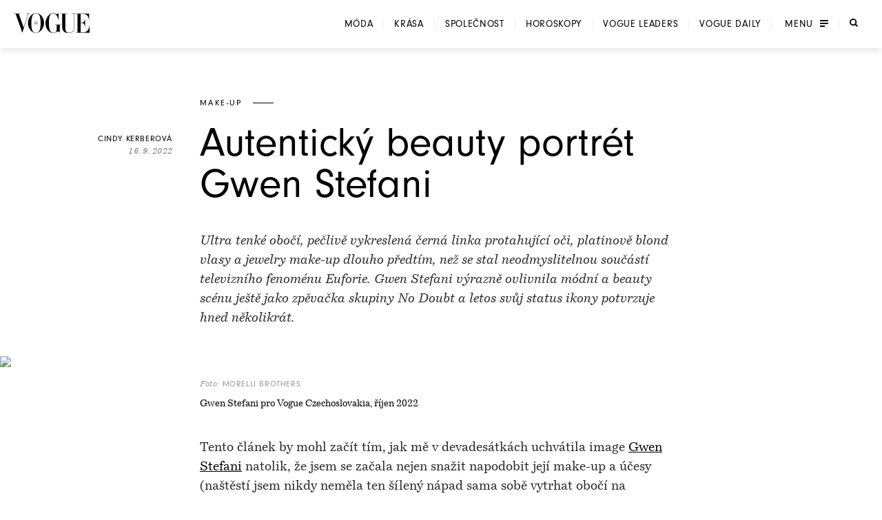

--- FILE ---
content_type: text/html; charset=utf-8
request_url: https://www.vogue.cz/clanek/beauty/make-up/cindy-kerberova/autenticky-beauty-portret-gwen-stefani
body_size: 46035
content:
<!DOCTYPE html><html lang="cs"><head><meta charSet="utf-8"/><meta name="viewport" content="width=device-width, initial-scale=1, maximum-scale=5, user-scalable=yes"/><link rel="preload" as="image" imageSrcSet="https://assets.vogue.cz/dbe872dc-fecf-4686-83d1-3a6f09531633/V-2025-12-VOGUE_COVER_PSP_RES_1.jpg?fit=crop&amp;q=85&amp;format=avif&amp;w=32&amp;h=40 32w, https://assets.vogue.cz/dbe872dc-fecf-4686-83d1-3a6f09531633/V-2025-12-VOGUE_COVER_PSP_RES_1.jpg?fit=crop&amp;q=85&amp;format=avif&amp;w=48&amp;h=60 48w, https://assets.vogue.cz/dbe872dc-fecf-4686-83d1-3a6f09531633/V-2025-12-VOGUE_COVER_PSP_RES_1.jpg?fit=crop&amp;q=85&amp;format=avif&amp;w=64&amp;h=80 64w, https://assets.vogue.cz/dbe872dc-fecf-4686-83d1-3a6f09531633/V-2025-12-VOGUE_COVER_PSP_RES_1.jpg?fit=crop&amp;q=85&amp;format=avif&amp;w=96&amp;h=119 96w, https://assets.vogue.cz/dbe872dc-fecf-4686-83d1-3a6f09531633/V-2025-12-VOGUE_COVER_PSP_RES_1.jpg?fit=crop&amp;q=85&amp;format=avif&amp;w=128&amp;h=159 128w, https://assets.vogue.cz/dbe872dc-fecf-4686-83d1-3a6f09531633/V-2025-12-VOGUE_COVER_PSP_RES_1.jpg?fit=crop&amp;q=85&amp;format=avif&amp;w=256&amp;h=318 256w, https://assets.vogue.cz/dbe872dc-fecf-4686-83d1-3a6f09531633/V-2025-12-VOGUE_COVER_PSP_RES_1.jpg?fit=crop&amp;q=85&amp;format=avif&amp;w=384&amp;h=477 384w, https://assets.vogue.cz/dbe872dc-fecf-4686-83d1-3a6f09531633/V-2025-12-VOGUE_COVER_PSP_RES_1.jpg?fit=crop&amp;q=85&amp;format=avif&amp;w=640&amp;h=795 640w, https://assets.vogue.cz/dbe872dc-fecf-4686-83d1-3a6f09531633/V-2025-12-VOGUE_COVER_PSP_RES_1.jpg?fit=crop&amp;q=85&amp;format=avif&amp;w=750&amp;h=932 750w, https://assets.vogue.cz/dbe872dc-fecf-4686-83d1-3a6f09531633/V-2025-12-VOGUE_COVER_PSP_RES_1.jpg?fit=crop&amp;q=85&amp;format=avif&amp;w=828&amp;h=1029 828w, https://assets.vogue.cz/dbe872dc-fecf-4686-83d1-3a6f09531633/V-2025-12-VOGUE_COVER_PSP_RES_1.jpg?fit=crop&amp;q=85&amp;format=avif&amp;w=1080&amp;h=1342 1080w, https://assets.vogue.cz/dbe872dc-fecf-4686-83d1-3a6f09531633/V-2025-12-VOGUE_COVER_PSP_RES_1.jpg?fit=crop&amp;q=85&amp;format=avif&amp;w=1200&amp;h=1491 1200w, https://assets.vogue.cz/dbe872dc-fecf-4686-83d1-3a6f09531633/V-2025-12-VOGUE_COVER_PSP_RES_1.jpg?fit=crop&amp;q=85&amp;format=avif&amp;w=1920&amp;h=2385 1920w, https://assets.vogue.cz/dbe872dc-fecf-4686-83d1-3a6f09531633/V-2025-12-VOGUE_COVER_PSP_RES_1.jpg?fit=crop&amp;q=85&amp;format=avif&amp;w=2048&amp;h=2544 2048w, https://assets.vogue.cz/dbe872dc-fecf-4686-83d1-3a6f09531633/V-2025-12-VOGUE_COVER_PSP_RES_1.jpg?fit=crop&amp;q=85&amp;format=avif&amp;w=3840&amp;h=4770 3840w" imageSizes="68px"/><link rel="preload" as="image" imageSrcSet="https://assets.vogue.cz/6e94fba1-6d4e-4e62-808b-aaa59b1ca164/Gwen%20Stefani_Vogue%20CS.jpg?fit=crop&amp;q=85&amp;format=avif&amp;w=640 640w, https://assets.vogue.cz/6e94fba1-6d4e-4e62-808b-aaa59b1ca164/Gwen%20Stefani_Vogue%20CS.jpg?fit=crop&amp;q=85&amp;format=avif&amp;w=750 750w, https://assets.vogue.cz/6e94fba1-6d4e-4e62-808b-aaa59b1ca164/Gwen%20Stefani_Vogue%20CS.jpg?fit=crop&amp;q=85&amp;format=avif&amp;w=828 828w, https://assets.vogue.cz/6e94fba1-6d4e-4e62-808b-aaa59b1ca164/Gwen%20Stefani_Vogue%20CS.jpg?fit=crop&amp;q=85&amp;format=avif&amp;w=1080 1080w, https://assets.vogue.cz/6e94fba1-6d4e-4e62-808b-aaa59b1ca164/Gwen%20Stefani_Vogue%20CS.jpg?fit=crop&amp;q=85&amp;format=avif&amp;w=1200 1200w, https://assets.vogue.cz/6e94fba1-6d4e-4e62-808b-aaa59b1ca164/Gwen%20Stefani_Vogue%20CS.jpg?fit=crop&amp;q=85&amp;format=avif&amp;w=1920 1920w, https://assets.vogue.cz/6e94fba1-6d4e-4e62-808b-aaa59b1ca164/Gwen%20Stefani_Vogue%20CS.jpg?fit=crop&amp;q=85&amp;format=avif&amp;w=2048 2048w, https://assets.vogue.cz/6e94fba1-6d4e-4e62-808b-aaa59b1ca164/Gwen%20Stefani_Vogue%20CS.jpg?fit=crop&amp;q=85&amp;format=avif&amp;w=3840 3840w" imageSizes="(min-width: 1300px) 1300px, (min-width: 0) calc(100vw - 40px), 100vw"/><link rel="preload" as="image" imageSrcSet="https://assets.vogue.cz/e71cf596-de31-4c35-b559-c818c7c1e98d/GXVE%20Beauty%20Gwen%20Stefani%20Makeup%20Line%202.jpg?fit=crop&amp;q=85&amp;format=avif&amp;w=640 640w, https://assets.vogue.cz/e71cf596-de31-4c35-b559-c818c7c1e98d/GXVE%20Beauty%20Gwen%20Stefani%20Makeup%20Line%202.jpg?fit=crop&amp;q=85&amp;format=avif&amp;w=750 750w, https://assets.vogue.cz/e71cf596-de31-4c35-b559-c818c7c1e98d/GXVE%20Beauty%20Gwen%20Stefani%20Makeup%20Line%202.jpg?fit=crop&amp;q=85&amp;format=avif&amp;w=828 828w, https://assets.vogue.cz/e71cf596-de31-4c35-b559-c818c7c1e98d/GXVE%20Beauty%20Gwen%20Stefani%20Makeup%20Line%202.jpg?fit=crop&amp;q=85&amp;format=avif&amp;w=1080 1080w, https://assets.vogue.cz/e71cf596-de31-4c35-b559-c818c7c1e98d/GXVE%20Beauty%20Gwen%20Stefani%20Makeup%20Line%202.jpg?fit=crop&amp;q=85&amp;format=avif&amp;w=1200 1200w, https://assets.vogue.cz/e71cf596-de31-4c35-b559-c818c7c1e98d/GXVE%20Beauty%20Gwen%20Stefani%20Makeup%20Line%202.jpg?fit=crop&amp;q=85&amp;format=avif&amp;w=1920 1920w, https://assets.vogue.cz/e71cf596-de31-4c35-b559-c818c7c1e98d/GXVE%20Beauty%20Gwen%20Stefani%20Makeup%20Line%202.jpg?fit=crop&amp;q=85&amp;format=avif&amp;w=2048 2048w, https://assets.vogue.cz/e71cf596-de31-4c35-b559-c818c7c1e98d/GXVE%20Beauty%20Gwen%20Stefani%20Makeup%20Line%202.jpg?fit=crop&amp;q=85&amp;format=avif&amp;w=3840 3840w" imageSizes="(min-width: 1300px) 440px, (min-width: 480px) calc((100vw - 40px) / 3), (min-width: 300px) 240px, (min-width: 0) calc(100vw - 40px), 100vw"/><link rel="preload" as="image" imageSrcSet="https://assets.vogue.cz/2054cc2d-3cff-4bcf-8f56-f482fdfdd6f9/gwen-stefani-gxve-collection.jpg?fit=crop&amp;q=85&amp;format=avif&amp;w=640 640w, https://assets.vogue.cz/2054cc2d-3cff-4bcf-8f56-f482fdfdd6f9/gwen-stefani-gxve-collection.jpg?fit=crop&amp;q=85&amp;format=avif&amp;w=750 750w, https://assets.vogue.cz/2054cc2d-3cff-4bcf-8f56-f482fdfdd6f9/gwen-stefani-gxve-collection.jpg?fit=crop&amp;q=85&amp;format=avif&amp;w=828 828w, https://assets.vogue.cz/2054cc2d-3cff-4bcf-8f56-f482fdfdd6f9/gwen-stefani-gxve-collection.jpg?fit=crop&amp;q=85&amp;format=avif&amp;w=1080 1080w, https://assets.vogue.cz/2054cc2d-3cff-4bcf-8f56-f482fdfdd6f9/gwen-stefani-gxve-collection.jpg?fit=crop&amp;q=85&amp;format=avif&amp;w=1200 1200w, https://assets.vogue.cz/2054cc2d-3cff-4bcf-8f56-f482fdfdd6f9/gwen-stefani-gxve-collection.jpg?fit=crop&amp;q=85&amp;format=avif&amp;w=1920 1920w, https://assets.vogue.cz/2054cc2d-3cff-4bcf-8f56-f482fdfdd6f9/gwen-stefani-gxve-collection.jpg?fit=crop&amp;q=85&amp;format=avif&amp;w=2048 2048w, https://assets.vogue.cz/2054cc2d-3cff-4bcf-8f56-f482fdfdd6f9/gwen-stefani-gxve-collection.jpg?fit=crop&amp;q=85&amp;format=avif&amp;w=3840 3840w" imageSizes="(min-width: 1300px) 440px, (min-width: 480px) calc((100vw - 40px) / 3), (min-width: 300px) 240px, (min-width: 0) calc(100vw - 40px), 100vw"/><link rel="preload" as="image" imageSrcSet="https://assets.vogue.cz/df4feb66-8717-4c35-afff-2f7d6121bf4f/gwen-stefani-GXVE_41.jpg?fit=crop&amp;q=85&amp;format=avif&amp;w=640 640w, https://assets.vogue.cz/df4feb66-8717-4c35-afff-2f7d6121bf4f/gwen-stefani-GXVE_41.jpg?fit=crop&amp;q=85&amp;format=avif&amp;w=750 750w, https://assets.vogue.cz/df4feb66-8717-4c35-afff-2f7d6121bf4f/gwen-stefani-GXVE_41.jpg?fit=crop&amp;q=85&amp;format=avif&amp;w=828 828w, https://assets.vogue.cz/df4feb66-8717-4c35-afff-2f7d6121bf4f/gwen-stefani-GXVE_41.jpg?fit=crop&amp;q=85&amp;format=avif&amp;w=1080 1080w, https://assets.vogue.cz/df4feb66-8717-4c35-afff-2f7d6121bf4f/gwen-stefani-GXVE_41.jpg?fit=crop&amp;q=85&amp;format=avif&amp;w=1200 1200w, https://assets.vogue.cz/df4feb66-8717-4c35-afff-2f7d6121bf4f/gwen-stefani-GXVE_41.jpg?fit=crop&amp;q=85&amp;format=avif&amp;w=1920 1920w, https://assets.vogue.cz/df4feb66-8717-4c35-afff-2f7d6121bf4f/gwen-stefani-GXVE_41.jpg?fit=crop&amp;q=85&amp;format=avif&amp;w=2048 2048w, https://assets.vogue.cz/df4feb66-8717-4c35-afff-2f7d6121bf4f/gwen-stefani-GXVE_41.jpg?fit=crop&amp;q=85&amp;format=avif&amp;w=3840 3840w" imageSizes="(min-width: 1300px) 440px, (min-width: 480px) calc((100vw - 40px) / 3), (min-width: 300px) 240px, (min-width: 0) calc(100vw - 40px), 100vw"/><link rel="preload" as="script" fetchPriority="low" href="/_next/static/chunks/dfdab392176bed0c.js?dpl=dpl_GoVgYMhbW2LvkqGpGEcjprvtU98z"/><script src="/_next/static/chunks/92885fbb9f2d9da7.js?dpl=dpl_GoVgYMhbW2LvkqGpGEcjprvtU98z" async=""></script><script src="/_next/static/chunks/8b66962c05c7fccf.js?dpl=dpl_GoVgYMhbW2LvkqGpGEcjprvtU98z" async=""></script><script src="/_next/static/chunks/c2e3ffe170d631ee.js?dpl=dpl_GoVgYMhbW2LvkqGpGEcjprvtU98z" async=""></script><script src="/_next/static/chunks/ffe0f1ab18e6ada3.js?dpl=dpl_GoVgYMhbW2LvkqGpGEcjprvtU98z" async=""></script><script src="/_next/static/chunks/turbopack-724bb7fa6ab611ec.js?dpl=dpl_GoVgYMhbW2LvkqGpGEcjprvtU98z" async=""></script><script src="/_next/static/chunks/d96012bcfc98706a.js?dpl=dpl_GoVgYMhbW2LvkqGpGEcjprvtU98z" async=""></script><script src="/_next/static/chunks/73644d0f57497874.js?dpl=dpl_GoVgYMhbW2LvkqGpGEcjprvtU98z" async=""></script><script src="/_next/static/chunks/010cfd00d3ba3dc1.js?dpl=dpl_GoVgYMhbW2LvkqGpGEcjprvtU98z" async=""></script><script src="/_next/static/chunks/a80b9d54f6c0b400.js?dpl=dpl_GoVgYMhbW2LvkqGpGEcjprvtU98z" async=""></script><script src="/_next/static/chunks/f17c2483ef871398.js?dpl=dpl_GoVgYMhbW2LvkqGpGEcjprvtU98z" async=""></script><script src="/_next/static/chunks/1fee191042b612a6.js?dpl=dpl_GoVgYMhbW2LvkqGpGEcjprvtU98z" async=""></script><script src="/_next/static/chunks/433fb6dac5238994.js?dpl=dpl_GoVgYMhbW2LvkqGpGEcjprvtU98z" async=""></script><script src="/_next/static/chunks/d80a4c462516ef4f.js?dpl=dpl_GoVgYMhbW2LvkqGpGEcjprvtU98z" async=""></script><script src="/_next/static/chunks/b8c0e0f2997c3286.js?dpl=dpl_GoVgYMhbW2LvkqGpGEcjprvtU98z" async=""></script><script src="/_next/static/chunks/e6801bf2c9ddf4bc.js?dpl=dpl_GoVgYMhbW2LvkqGpGEcjprvtU98z" async=""></script><script src="/_next/static/chunks/d5ae486c77bccad5.js?dpl=dpl_GoVgYMhbW2LvkqGpGEcjprvtU98z" async=""></script><script src="/_next/static/chunks/115b7f377138cdde.js?dpl=dpl_GoVgYMhbW2LvkqGpGEcjprvtU98z" async=""></script><script src="/_next/static/chunks/33a5e203e70d13bb.js?dpl=dpl_GoVgYMhbW2LvkqGpGEcjprvtU98z" async=""></script><script src="/_next/static/chunks/cb0ea9e957a305f5.js?dpl=dpl_GoVgYMhbW2LvkqGpGEcjprvtU98z" async=""></script><script src="/_next/static/chunks/2f98fb897d55b918.js?dpl=dpl_GoVgYMhbW2LvkqGpGEcjprvtU98z" async=""></script><script src="/_next/static/chunks/7de137f8a4eb375b.js?dpl=dpl_GoVgYMhbW2LvkqGpGEcjprvtU98z" async=""></script><script src="/_next/static/chunks/ac95162a69bb7b8e.js?dpl=dpl_GoVgYMhbW2LvkqGpGEcjprvtU98z" async=""></script><script src="/_next/static/chunks/90b97a8f2ca0aac5.js?dpl=dpl_GoVgYMhbW2LvkqGpGEcjprvtU98z" async=""></script><script src="/_next/static/chunks/ef18164ccc84faeb.js?dpl=dpl_GoVgYMhbW2LvkqGpGEcjprvtU98z" async=""></script><script src="/_next/static/chunks/d301ade990866e75.js?dpl=dpl_GoVgYMhbW2LvkqGpGEcjprvtU98z" async=""></script><script src="/_next/static/chunks/0b359949da642873.js?dpl=dpl_GoVgYMhbW2LvkqGpGEcjprvtU98z" async=""></script><script src="/_next/static/chunks/3eea182594b3bfde.js?dpl=dpl_GoVgYMhbW2LvkqGpGEcjprvtU98z" async=""></script><script src="/_next/static/chunks/bfa44498b8f9c7b0.js?dpl=dpl_GoVgYMhbW2LvkqGpGEcjprvtU98z" async=""></script><script src="/_next/static/chunks/bd12e70e6ccf8385.js?dpl=dpl_GoVgYMhbW2LvkqGpGEcjprvtU98z" async=""></script><script src="/_next/static/chunks/96c482500ed63ac2.js?dpl=dpl_GoVgYMhbW2LvkqGpGEcjprvtU98z" async=""></script><script src="/_next/static/chunks/6afdaba4349cf75c.js?dpl=dpl_GoVgYMhbW2LvkqGpGEcjprvtU98z" async=""></script><link rel="preload" href="https://use.typekit.net/xwh2jok.css" as="style"/><link rel="preload" href="/_next/static/chunks/7e41f2985069d9bd.js?dpl=dpl_GoVgYMhbW2LvkqGpGEcjprvtU98z" as="script" fetchPriority="low"/><link rel="preload" href="/_next/static/chunks/0ea47545eb61e02b.js?dpl=dpl_GoVgYMhbW2LvkqGpGEcjprvtU98z" as="script" fetchPriority="low"/><link rel="preload" href="/_next/static/chunks/e37996d80687d4e7.js?dpl=dpl_GoVgYMhbW2LvkqGpGEcjprvtU98z" as="script" fetchPriority="low"/><link rel="preload" href="/_next/static/chunks/1b17cade8603ed2f.js?dpl=dpl_GoVgYMhbW2LvkqGpGEcjprvtU98z" as="script" fetchPriority="low"/><meta name="theme-color" content="white"/><link rel="dns-prefetch" href="https://assets.vogue.cz"/><link rel="dns-prefetch" href="https://consent.cookiebot.com"/><link rel="preconnect" href="https://use.typekit.net" crossorigin=""/><link rel="preconnect" href="https://p.typekit.net" crossorigin=""/><title>Autentický beauty portrét Gwen Stefani | Vogue CS</title><meta name="description" content="Ultra tenké obočí, pečlivě vykreslená černá linka protahující oči, platinově blond vlasy a jewelry make-up dlouho předtím, než se stal neodmyslitelnou součástí televizního fenoménu Euforie. Gwen Stefani výrazně ovlivnila módní a beauty scénu ještě jako zpěvačka skupiny No Doubt a letos svůj status ikony potvrzuje hned několikrát.&amp;nbsp;"/><meta name="application-name" content="Vogue CS"/><meta name="author" content="Vogue CS"/><meta name="generator" content="Vogue CS"/><meta name="robots" content="index, follow"/><meta name="title" content="Autentický beauty portrét Gwen Stefani"/><meta name="apple-mobile-web-app-capable" content="yes"/><meta name="apple-mobile-web-app-status-bar-style" content="default"/><meta name="format-detection" content="telephone=no"/><meta name="mobile-web-app-capable" content="yes"/><meta name="dcterms.rightsHolder" content="(c) 2026 V24 Media s.r.o. https://www.v24media.cz"/><meta name="article:published_time" content="1663300800"/><meta property="fb:app_id" content="371661804038509"/><meta name="mobile-web-app-capable" content="yes"/><meta name="apple-mobile-web-app-title" content="Vogue CS"/><meta name="apple-mobile-web-app-status-bar-style" content="default"/><meta property="og:title" content="Autentický beauty portrét Gwen Stefani"/><meta property="og:description" content="Ultra tenké obočí, pečlivě vykreslená černá linka protahující oči, platinově blond vlasy a jewelry make-up dlouho předtím, než se stal neodmyslitelnou součástí televizního fenoménu Euforie. Gwen Stefani výrazně ovlivnila módní a beauty scénu ještě jako zpěvačka skupiny No Doubt a letos svůj status ikony potvrzuje hned několikrát.&amp;nbsp;"/><meta property="og:url" content="https://www.vogue.cz/clanek/beauty/make-up/cindy-kerberova/autenticky-beauty-portret-gwen-stefani"/><meta property="og:site_name" content="Vogue CS"/><meta property="og:locale" content="cs"/><meta property="og:image" content="https://assets.vogue.cz/6e94fba1-6d4e-4e62-808b-aaa59b1ca164/Gwen%20Stefani_Vogue%20CS.jpg"/><meta property="og:image:width" content="1400"/><meta property="og:image:height" content="797"/><meta property="og:image:alt" content="Autentický beauty portrét Gwen Stefani"/><meta property="og:type" content="article"/><meta name="twitter:card" content="summary_large_image"/><meta name="twitter:title" content="Autentický beauty portrét Gwen Stefani"/><meta name="twitter:description" content="Ultra tenké obočí, pečlivě vykreslená černá linka protahující oči, platinově blond vlasy a jewelry make-up dlouho předtím, než se stal neodmyslitelnou součástí televizního fenoménu Euforie. Gwen Stefani výrazně ovlivnila módní a beauty scénu ještě jako zpěvačka skupiny No Doubt a letos svůj status ikony potvrzuje hned několikrát.&amp;nbsp;"/><meta name="twitter:image" content="https://assets.vogue.cz/6e94fba1-6d4e-4e62-808b-aaa59b1ca164/Gwen%20Stefani_Vogue%20CS.jpg"/><meta name="twitter:image:alt" content="Autentický beauty portrét Gwen Stefani"/><link rel="icon" href="/favicon.ico?favicon.c761c6ed.ico" sizes="48x48" type="image/x-icon"/><link rel="stylesheet" href="https://use.typekit.net/xwh2jok.css"/><script id="Cookiebot" src="https://consent.cookiebot.com/uc.js" data-culture="cs" data-cbid="9e402935-b0f6-4a91-bd8a-6aebdecd5cbe" data-framework="IAB" data-blockingmode="auto" type="text/javascript" defer=""></script><script src="/_next/static/chunks/a6dad97d9634a72d.js?dpl=dpl_GoVgYMhbW2LvkqGpGEcjprvtU98z" noModule=""></script><style data-styled="" data-styled-version="6.1.19">.bfStmI{text-align:center;font-family:neuzeit-grotesk,Arial,sans-serif;font-size:0.7500000rem;text-transform:uppercase;text-decoration:none;display:inline-block;position:relative;color:#000;padding:11px 22px;display:flex;align-items:center;justify-content:center;flex-shrink:0;width:auto;transition:color 250ms cubic-bezier(0.215, 0.61, 0.355, 1);cursor:pointer;letter-spacing:0.1em;border:solid #000;border-width:1px 3px;font-size:0.7500000rem;padding:9px 30px;letter-spacing:0.075em;}/*!sc*/
.bfStmI span{position:relative;z-index:1;pointer-events:none;}/*!sc*/
.bfStmI>svg{stroke:#000;width:14px;height:11px;margin-left:8px;transition:transform 0.5s ease;}/*!sc*/
.bfStmI:hover>svg{transform:translateX(4px);}/*!sc*/
.bfStmI:before{width:0;height:100%;position:absolute;left:0;top:0;background:#000;transition:width 250ms cubic-bezier(0.215, 0.61, 0.355, 1);content:'';}/*!sc*/
.bfStmI:hover{color:#fff;}/*!sc*/
.bfStmI:hover:before{width:100%;}/*!sc*/
data-styled.g1[id="Button__LinkButton-sc-5fb50771-0"]{content:"bfStmI,"}/*!sc*/
.hikmyj{text-align:center;font-family:neuzeit-grotesk,Arial,sans-serif;font-size:1.000000rem;text-transform:uppercase;text-decoration:none;display:inline-block;position:relative;color:#000;padding:11px 22px;display:flex;align-items:center;justify-content:center;flex-shrink:0;width:auto;transition:color 250ms cubic-bezier(0.215, 0.61, 0.355, 1);cursor:pointer;letter-spacing:0.1em;border:solid #000;border-width:1px 3px;font-size:0.7500000rem;padding:9px 30px;letter-spacing:0.075em;}/*!sc*/
.hikmyj span{position:relative;z-index:1;pointer-events:none;}/*!sc*/
.hikmyj>svg{stroke:#000;width:14px;height:11px;margin-left:8px;transition:transform 0.5s ease;}/*!sc*/
.hikmyj:hover>svg{transform:translateX(4px);}/*!sc*/
.hikmyj:before{width:0;height:100%;position:absolute;left:0;top:0;background:#000;transition:width 250ms cubic-bezier(0.215, 0.61, 0.355, 1);content:'';}/*!sc*/
.hikmyj:hover{color:#fff;}/*!sc*/
.hikmyj:hover:before{width:100%;}/*!sc*/
data-styled.g2[id="Button__AnchorLinkButton-sc-5fb50771-1"]{content:"hikmyj,"}/*!sc*/
.ljbKVP{text-align:center;font-family:neuzeit-grotesk,Arial,sans-serif;font-size:0.7500000rem;text-transform:uppercase;text-decoration:none;display:inline-block;position:relative;color:#000;padding:11px 22px;display:flex;align-items:center;justify-content:center;flex-shrink:0;width:100%;transition:color 250ms cubic-bezier(0.215, 0.61, 0.355, 1);cursor:pointer;letter-spacing:0.1em;border:solid #000;border-width:1px 3px;font-size:0.7500000rem;padding:9px 30px;letter-spacing:0.075em;}/*!sc*/
.ljbKVP span{position:relative;z-index:1;pointer-events:none;}/*!sc*/
.ljbKVP>svg{stroke:#000;width:14px;height:11px;margin-left:8px;transition:transform 0.5s ease;}/*!sc*/
.ljbKVP:hover>svg{transform:translateX(4px);}/*!sc*/
.ljbKVP:before{width:0;height:100%;position:absolute;left:0;top:0;background:#000;transition:width 250ms cubic-bezier(0.215, 0.61, 0.355, 1);content:'';}/*!sc*/
.ljbKVP:hover{color:#fff;}/*!sc*/
.ljbKVP:hover:before{width:100%;}/*!sc*/
.lmnpJc{text-align:center;font-family:neuzeit-grotesk,Arial,sans-serif;font-size:0.7500000rem;text-transform:uppercase;text-decoration:none;display:inline-block;position:relative;color:#000;padding:11px 22px;display:flex;align-items:center;justify-content:center;flex-shrink:0;width:auto;transition:color 250ms cubic-bezier(0.215, 0.61, 0.355, 1);cursor:pointer;letter-spacing:0.1em;border:solid #000;border-width:1px 3px;font-size:0.7500000rem;padding:9px 30px;letter-spacing:0.075em;}/*!sc*/
.lmnpJc span{position:relative;z-index:1;pointer-events:none;}/*!sc*/
.lmnpJc>svg{stroke:#000;width:14px;height:11px;margin-left:8px;transition:transform 0.5s ease;}/*!sc*/
.lmnpJc:hover>svg{transform:translateX(4px);}/*!sc*/
.lmnpJc:before{width:0;height:100%;position:absolute;left:0;top:0;background:#000;transition:width 250ms cubic-bezier(0.215, 0.61, 0.355, 1);content:'';}/*!sc*/
.lmnpJc:hover{color:#fff;}/*!sc*/
.lmnpJc:hover:before{width:100%;}/*!sc*/
data-styled.g4[id="Button__ButtonComponent-sc-5fb50771-3"]{content:"ljbKVP,lmnpJc,"}/*!sc*/
.bePFfR{font-size:0.8750000rem;font-family:bressay,Arial,sans-serif;text-align:center;color:inherit;font-style:italic;margin:0 0 20px;line-height:1.5;}/*!sc*/
.bePFfR:last-child{margin-bottom:0;}/*!sc*/
@media (min-width: 768px){.bePFfR{font-size:1.000000rem;}}/*!sc*/
.eYGzpp{font-size:0.8750000rem;font-family:bressay,Arial,sans-serif;text-align:inherit;color:inherit;font-style:italic;margin:0;line-height:1.5;}/*!sc*/
.eYGzpp:last-child{margin-bottom:0;}/*!sc*/
@media (min-width: 768px){.eYGzpp{font-size:1.000000rem;}}/*!sc*/
.iTtsHZ{font-size:1.000000rem;font-family:neuzeit-grotesk,Arial,sans-serif;text-align:inherit;color:inherit;font-style:normal;margin:0 0 20px;line-height:1.5;}/*!sc*/
.iTtsHZ:last-child{margin-bottom:0;}/*!sc*/
@media (min-width: 768px){.iTtsHZ{font-size:1.187500rem;}}/*!sc*/
.SAFjn{font-size:0.8750000rem;font-family:bressay,Arial,sans-serif;text-align:inherit;color:inherit;font-style:italic;margin:0 0 20px;line-height:1.5;}/*!sc*/
.SAFjn:last-child{margin-bottom:0;}/*!sc*/
@media (min-width: 768px){.SAFjn{font-size:1.000000rem;}}/*!sc*/
.dQPXue{font-size:1.000000rem;font-family:bressay,Arial,sans-serif;text-align:inherit;color:#282828;font-style:normal;margin:0 0 20px;line-height:1.5;}/*!sc*/
.dQPXue:last-child{margin-bottom:0;}/*!sc*/
@media (min-width: 768px){.dQPXue{font-size:1.187500rem;}}/*!sc*/
.ecTCiy{font-size:0.8750000rem;font-family:bressay,Arial,sans-serif;text-align:inherit;color:inherit;font-style:normal;margin:0 0 20px;line-height:1.5;}/*!sc*/
.ecTCiy:last-child{margin-bottom:0;}/*!sc*/
@media (min-width: 768px){.ecTCiy{font-size:1.000000rem;}}/*!sc*/
.isjeyu{font-size:0.8750000rem;font-family:bressay,Arial,sans-serif;text-align:inherit;color:#282828;font-style:normal;margin:0 0 20px;line-height:1.5;}/*!sc*/
.isjeyu:last-child{margin-bottom:0;}/*!sc*/
@media (min-width: 768px){.isjeyu{font-size:1.000000rem;}}/*!sc*/
data-styled.g5[id="PlainText__Paragraph-sc-8142535e-0"]{content:"bePFfR,eYGzpp,iTtsHZ,SAFjn,dQPXue,ecTCiy,isjeyu,"}/*!sc*/
.hJJYQn{font-size:0.8750000rem;font-family:bressay,Arial,sans-serif;letter-spacing:0.05em;line-height:1.5;text-transform:uppercase;text-align:center;}/*!sc*/
data-styled.g6[id="Subheader__Text-sc-e1ad32f7-0"]{content:"hJJYQn,"}/*!sc*/
.fmyziH{font-size:1.875000rem;font-family:bressay,Arial,sans-serif;font-weight:bold;margin:15px 0;text-transform:uppercase;letter-spacing:0.05em;text-align:center;}/*!sc*/
@media (min-width: 480px){.fmyziH{font-size:2.500000rem;}}/*!sc*/
@media (min-width: 600px){.fmyziH{text-align:left;position:relative;}.fmyziH:before,.fmyziH:after{content:'';position:absolute;width:60px;height:1px;background:#000;top:50%;transform:translateY(-50%);}.fmyziH:before{transform:translateX(-100%);left:-40px;}.fmyziH:after{transform:translateX(100%);right:-40px;}}/*!sc*/
data-styled.g7[id="HeadlineSecondary__Headline-sc-87eea00c-0"]{content:"fmyziH,"}/*!sc*/
.skip-link{position:absolute;top:-40px;left:0;background:#000;color:#fff;padding:8px 16px;text-decoration:none;z-index:100;border-radius:0 0 4px 0;}/*!sc*/
.skip-link:focus{top:0;outline:2px solid #fff;outline-offset:6px;}/*!sc*/
.wrapper{position:relative;}/*!sc*/
html,body,div,span,applet,object,iframe,h1,h2,h3,h4,h5,h6,p,blockquote,pre,a,abbr,acronym,address,big,cite,code,del,dfn,em,img,ins,kbd,q,s,samp,small,strike,strong,sub,sup,tt,var,b,u,i,center,dl,dt,dd,ol,ul,li,fieldset,form,label,legend,table,caption,tbody,tfoot,thead,tr,th,td,article,aside,canvas,details,embed,figure,figcaption,footer,header,hgroup,main,menu,nav,output,ruby,section,summary,time,mark,audio,video{margin:0;padding:0;border:0;font-size:100%;font:inherit;vertical-align:baseline;}/*!sc*/
article,aside,details,figcaption,figure,footer,header,hgroup,main,menu,nav,section{display:block;}/*!sc*/
*[hidden]{display:none;}/*!sc*/
body{line-height:1;}/*!sc*/
ol,ul{list-style:none;}/*!sc*/
blockquote,q{quotes:none;}/*!sc*/
blockquote:before,blockquote:after,q:before,q:after{content:'';content:none;}/*!sc*/
table{border-collapse:collapse;border-spacing:0;}/*!sc*/
input[type=text]{-webkit-appearance:none;-moz-appearance:none;appearance:none;}/*!sc*/
input{outline:none;border:0;border-radius:0;box-shadow:none;}/*!sc*/
*,*:before,*:after{box-sizing:border-box;}/*!sc*/
*{margin:0;padding:0;}/*!sc*/
@-ms-viewport{width:device-width;}/*!sc*/
body{min-height:100svh;font-size:1.000000rem;font-family:neuzeit-grotesk,Arial,sans-serif;color:#000;-webkit-font-smoothing:antialiased;-moz-osx-font-smoothing:grayscale;}/*!sc*/
#__next{min-height:100svh;overflow:hidden;}/*!sc*/
.wrapper{display:flex;flex-direction:column;width:100%;min-height:100svh;justify-content:space-between;overflow:hidden;}/*!sc*/
strong{font-weight:700;}/*!sc*/
button{border:0;background:transparent;cursor:pointer;}/*!sc*/
button:focus-visible,a:focus-visible,select:focus-visible,textarea:focus-visible{outline:2px solid #000;outline-offset:6px;}/*!sc*/
input:focus-visible{outline:none;}/*!sc*/
button:focus:not(:focus-visible){outline:none;}/*!sc*/
a{color:inherit;}/*!sc*/
em{font-style:italic;}/*!sc*/
.video-js{width:100%;height:0;padding-bottom:56.25%;font-family:neuzeit-grotesk,Arial,sans-serif;}/*!sc*/
.video-js.video-gif-portrait{padding-bottom:126.31578947%;}/*!sc*/
.video-js .vjs-control{width:3em;}/*!sc*/
.video-js .vjs-progress-control{width:100%;}/*!sc*/
.video-js .vjs-menu-item{font-family:neuzeit-grotesk,Arial,sans-serif;}/*!sc*/
.video-js .vjs-slider,.video-js .vjs-load-progress{background-color:transparent;}/*!sc*/
.video-js .vjs-load-progress div,.video-js .vjs-volume-bar{background:rgba(255, 255, 255, .15);}/*!sc*/
.video-js .vjs-progress-control{height:4px!important;top:-4px!important;transition:all 100ms cubic-bezier(0.215, 0.61, 0.355, 1);}/*!sc*/
.video-js .vjs-progress-control:hover{height:6px!important;top:-6px!important;}/*!sc*/
.video-js .vjs-play-progress,.video-js .vjs-volume-level{background-color:#fff;}/*!sc*/
.video-js .vjs-time-control{padding-right:0;}/*!sc*/
.video-js .vjs-menu-button-popup .vjs-menu .vjs-menu-content{max-height:none;}/*!sc*/
.video-js .vjs-menu-item{outline:none;}/*!sc*/
.video-js .vjs-big-play-button{width:82px;height:82px;margin:0;transform:translate(-50%, -50%);}/*!sc*/
.video-js .vjs-big-play-button:before{position:absolute;content:'';left:-13px;top:-13px;width:calc(100% + 26px);height:calc(100% + 26px);border-radius:50%;border:1px solid #fff;}/*!sc*/
@media (min-width: 768px){.video-js .vjs-big-play-button{width:108px;height:108px;}.video-js .vjs-big-play-button:before{left:-18px;top:-18px;width:calc(100% + 36px);height:calc(100% + 36px);}}/*!sc*/
.video-js .vjs-big-play-button .vjs-icon-placeholder{width:18px;height:22px;position:absolute;top:50%;left:50%;transform:translate(-40%, -50%);}/*!sc*/
.video-js .vjs-big-play-button .vjs-icon-placeholder:after,.video-js .vjs-big-play-button .vjs-icon-placeholder:before{content:"";position:absolute;width:0;height:0;}/*!sc*/
.video-js .vjs-big-play-button .vjs-icon-placeholder:after{top:0;left:0;border-top:11px solid transparent;border-bottom:11px solid transparent;border-left:18px solid #fff;}/*!sc*/
.video-js .vjs-big-play-button .vjs-icon-placeholder:before{top:4px;left:2px;border-top:7px solid transparent;border-bottom:7px solid transparent;border-left:12px solid #000;z-index:1;}/*!sc*/
@media (min-width: 768px){.video-js .vjs-big-play-button .vjs-icon-placeholder{width:35px;height:44px;}.video-js .vjs-big-play-button .vjs-icon-placeholder:after{border-top:22px solid transparent;border-bottom:22px solid transparent;border-left:35px solid #fff;}.video-js .vjs-big-play-button .vjs-icon-placeholder:before{border-top:18px solid transparent;border-bottom:18px solid transparent;border-left:30px solid #000;}}/*!sc*/
.videoAdUiPreSkipTextOnly{font-family:neuzeit-grotesk,Arial,sans-serif;color:#fff;}/*!sc*/
.hide-overlay .vjs-overlay{display:none;}/*!sc*/
.ad_countdown{padding:5px 10px;background:#000;}/*!sc*/
.is-overflow-hidden-fixed{height:100%;overflow:hidden;width:100%;position:fixed;}/*!sc*/
.is-overflow-hidden{overflow:hidden;}/*!sc*/
h1,h2,h3,h4{font-weight:normal;}/*!sc*/
a{color:inherit;text-decoration:none;display:inline-block;position:relative;}/*!sc*/
img{max-width:100%;}/*!sc*/
img,picture,svg{display:block;}/*!sc*/
ul{padding:0;}/*!sc*/
li{list-style:none;}/*!sc*/
button{color:currentColor;}/*!sc*/
.text--center{text-align:center;}/*!sc*/
#nprogress{pointer-events:none;}/*!sc*/
#nprogress .bar{background:#000;position:fixed;z-index:99;top:0;left:0;width:100%;height:2px;}/*!sc*/
#nprogress .peg{display:block;position:absolute;right:0px;width:100px;height:100%;opacity:1.0;transform:rotate(3deg) translate(0px, -4px);}/*!sc*/
.react-add-to-calendar__wrapper{width:100%;height:100%;}/*!sc*/
.react-add-to-calendar__button{display:flex;width:100%;height:100%;justify-content:center;align-content:center;padding:22px;text-transform:uppercase;border:0 solid #fff;border-width:1px 3px;font-size:0.8750000rem;letter-spacing:0.1em;cursor:pointer;white-space:nowrap;}/*!sc*/
@media (min-width: 768px){.react-add-to-calendar__button{padding:12px 15px;}}/*!sc*/
.react-add-to-calendar{position:relative;}/*!sc*/
.react-add-to-calendar__button span{display:flex;flex-direction:row;align-items:center;}/*!sc*/
.react-add-to-calendar__button .fa-plus-icon{display:block;width:12px;height:12px;margin-right:14px;background:url('/svg/ico-plus-white.svg');background-size:cover;}/*!sc*/
.react-add-to-calendar__button--light,.react-add-to-calendar__button:hover{color:#000;background:#fff;}/*!sc*/
.react-add-to-calendar__button--light .fa-plus-icon,.react-add-to-calendar__button:hover .fa-plus-icon{background:url('/svg/ico-plus-black.svg');background-size:cover;}/*!sc*/
.react-add-to-calendar__dropdown{min-width:100%;position:absolute;top:100%;z-index:1;color:#000;background:#fff;border:1px solid rgba(0, 0, 0, .15);border-top:0;}/*!sc*/
.react-add-to-calendar__dropdown a{padding:15px 0;}/*!sc*/
.react-add-to-calendar__dropdown a:hover{text-decoration:underline;}/*!sc*/
.cropper-container{font-size:0;line-height:0;position:relative;-webkit-user-select:none;-moz-user-select:none;-ms-user-select:none;user-select:none;direction:ltr;-ms-touch-action:none;touch-action:none;}/*!sc*/
.cropper-container img{display:block;min-width:0!important;max-width:none!important;min-height:0!important;max-height:none!important;width:100%;height:100%;image-orientation:0deg;}/*!sc*/
.cropper-wrap-box,.cropper-canvas,.cropper-drag-box,.cropper-crop-box,.cropper-modal{position:absolute;top:0;right:0;bottom:0;left:0;}/*!sc*/
.cropper-wrap-box{overflow:hidden;}/*!sc*/
.cropper-drag-box{opacity:0;background-color:#fff;}/*!sc*/
.cropper-modal{opacity:1;}/*!sc*/
.cropper-view-box{display:block;overflow:hidden;width:100%;height:100%;}/*!sc*/
.cropper-dashed{position:absolute;display:block;opacity:.5;border:0 dashed #eee;}/*!sc*/
.cropper-dashed.dashed-h{top:33.33333%;left:0;width:100%;height:33.33333%;border-top-width:1px;border-bottom-width:1px;}/*!sc*/
.cropper-dashed.dashed-v{top:0;left:33.33333%;width:33.33333%;height:100%;}/*!sc*/
.cropper-center{position:absolute;top:50%;left:50%;display:block;width:0;height:0;opacity:.75;}/*!sc*/
.cropper-center:before,.cropper-center:after{position:absolute;display:block;content:' ';background-color:#eee;}/*!sc*/
.cropper-center:before{top:0;left:-3px;width:7px;height:1px;}/*!sc*/
.cropper-center:after{top:-3px;left:0;width:1px;height:7px;}/*!sc*/
.cropper-face,.cropper-line,.cropper-point{position:absolute;display:block;width:100%;height:100%;opacity:.1;}/*!sc*/
.cropper-face{top:0;left:0;background-color:#fff;}/*!sc*/
.cropper-line{background-color:#39f;}/*!sc*/
.cropper-line.line-e{top:0;right:-3px;width:5px;cursor:e-resize;}/*!sc*/
.cropper-line.line-n{top:-3px;left:0;height:5px;cursor:n-resize;}/*!sc*/
.cropper-line.line-w{top:0;left:-3px;width:5px;cursor:w-resize;}/*!sc*/
.cropper-line.line-s{bottom:-3px;left:0;height:5px;cursor:s-resize;}/*!sc*/
.cropper-point{width:5px;height:5px;opacity:.75;background-color:#39f;}/*!sc*/
.cropper-point.point-e{top:50%;right:-3px;margin-top:-3px;cursor:e-resize;}/*!sc*/
.cropper-point.point-n{top:-3px;left:50%;margin-left:-3px;cursor:n-resize;}/*!sc*/
.cropper-point.point-w{top:50%;left:-3px;margin-top:-3px;cursor:w-resize;}/*!sc*/
.cropper-point.point-s{bottom:-3px;left:50%;margin-left:-3px;cursor:s-resize;}/*!sc*/
.cropper-point.point-ne{top:-3px;right:-3px;cursor:ne-resize;}/*!sc*/
.cropper-point.point-nw{top:-3px;left:-3px;cursor:nw-resize;}/*!sc*/
.cropper-point.point-sw{bottom:-3px;left:-3px;cursor:sw-resize;}/*!sc*/
.cropper-point.point-se{right:-3px;bottom:-3px;width:20px;height:20px;cursor:se-resize;opacity:1;}/*!sc*/
@media (min-width: 768px){.cropper-point.point-se{width:15px;height:15px;}}/*!sc*/
@media (min-width: 992px){.cropper-point.point-se{width:10px;height:10px;}}/*!sc*/
@media (min-width: 1200px){.cropper-point.point-se{width:5px;height:5px;opacity:.75;}}/*!sc*/
.cropper-point.point-se:before{position:absolute;right:-50%;bottom:-50%;display:block;width:200%;height:200%;content:' ';opacity:0;background-color:#39f;}/*!sc*/
.cropper-invisible{opacity:0;}/*!sc*/
.cropper-bg{background-image:url('[data-uri]');}/*!sc*/
.cropper-hide{position:absolute;display:block;width:0;height:0;}/*!sc*/
.cropper-hidden{display:none!important;}/*!sc*/
.cropper-move{cursor:move;}/*!sc*/
.cropper-crop{cursor:crosshair;}/*!sc*/
.cropper-disabled .cropper-drag-box,.cropper-disabled .cropper-face,.cropper-disabled .cropper-line,.cropper-disabled .cropper-point{cursor:not-allowed;}/*!sc*/
.draggable{padding-top:0!important;}/*!sc*/
.instagram-media{width:1px!important;margin:0!important;min-width:100%!important;}/*!sc*/
.scrollbar-horizontal,.scrollbar-vertical{background:rgba(255, 255, 255, .15);z-index:10;}/*!sc*/
.scrollbar-horizontal div,.scrollbar-vertical div{background-color:#fff!important;}/*!sc*/
.scrollbar-horizontal{left:0;height:4px!important;bottom:0;width:100%;}/*!sc*/
.scrollbar-vertical{right:0;height:100%;top:0;width:4px!important;}/*!sc*/
.scrollbar-horizontal.black,.scrollbar-vertical.black{background:rgba(0, 0, 0, .15);}/*!sc*/
.scrollbar-horizontal.black div,.scrollbar-vertical.black div{background-color:#000!important;}/*!sc*/
.youtube-video{width:100%;height:100%;}/*!sc*/
#cookiefirst-policy-page p,#cookiefirst-policy-page h2,#cookiefirst-policy-page h3{font-size:1.1875rem;font-family:bressay,Arial,sans-serif;text-align:inherit;color:rgb(40, 40, 40);font-style:normal;margin:0 0 20px;line-height:1.5;}/*!sc*/
#cookiefirst-policy-page h2,#cookiefirst-policy-page h3{font-weight:700;}/*!sc*/
#cookiefirst-policy-page h2{font-size:1.25rem;}/*!sc*/
#cookiefirst-policy-page button{border:solid 1px #000;padding:0.5rem 1rem;font-size:1.1875rem;font-family:bressay,Arial,sans-serif;margin-right:1rem;text-transform:uppercase;text-decoration:none;}/*!sc*/
#cookiefirst-policy-page button:hover{background:#000;color:#fff;}/*!sc*/
a#CybotCookiebotDialogPoweredbyCybot,div#CybotCookiebotDialogPoweredByText{display:none;}/*!sc*/
#CybotCookiebotDialog,#CybotCookiebotDialogBodyContentTitle,#CybotCookiebotDialogDetailBodyContentCookieContainerHeader,.CybotCookiebotDialogDetailBodyContentCookieContainerButton,.CybotCookiebotDialogDetailBodyContentIABv2Tab{font-family:bressay,Arial,sans-serif!important;}/*!sc*/
#CybotCookiebotDialogBodyContentText,#CybotCookiebotDialogDetailBodyContentTextAbout,.CybotCookiebotDialogDetailBodyContentCookieTypeIntro,#CybotCookiebotDialogDetailFooter,.CookieCard,#CybotCookiebotDialogDetailBodyContentIABv2Tabs{font-family:bressay,Arial,sans-serif!important;}/*!sc*/
#CybotCookiebotDialogBodyContentText h2,#CybotCookiebotDialogDetailBodyContentTextAbout h2,.CybotCookiebotDialogDetailBodyContentCookieTypeIntro h2,#CybotCookiebotDialogDetailFooter h2,.CookieCard h2,#CybotCookiebotDialogDetailBodyContentIABv2Tabs h2{font-family:bressay,Arial,sans-serif!important;}/*!sc*/
#CybotCookiebotDialogBodyButtonsWrapper,#CybotCookiebotDialogBodyFieldsetInnerContainer,#CybotCookiebotDialogNav{font-family:bressay,Arial,sans-serif!important;text-transform:uppercase;}/*!sc*/
#CybotCookiebotDialogBodyButtonsWrapper button,#CybotCookiebotDialogBodyFieldsetInnerContainer button,#CybotCookiebotDialogNav button{text-transform:uppercase;}/*!sc*/
#CookiebotWidget .CookiebotWidget-body .CookiebotWidget-body-inner .CookiebotWidget-main-logo{display:none;}/*!sc*/
#CybotCookiebotDialog .CybotCookiebotDialogBodyLevelButtonSliderWrapper{width:48px!important;height:25px!important;}/*!sc*/
#CybotCookiebotDialog .CybotCookiebotDialogBodyLevelButtonSlider:before{height:18px!important;width:18px!important;}/*!sc*/
#CybotCookiebotDialog{max-height:calc(50% + 100px)!important;max-width:calc(100% - 50px)!important;}/*!sc*/
@media (min-width: 768px){#CybotCookiebotDialog{max-width:900px!important;}}/*!sc*/
data-styled.g11[id="sc-global-evtRwK1"]{content:"sc-global-evtRwK1,"}/*!sc*/
.cRXtnP{stroke:#000;}/*!sc*/
.cRXtnP svg{width:12px;height:12px;}/*!sc*/
data-styled.g12[id="ButtonIcon__Button-sc-60ab5c44-0"]{content:"cRXtnP,"}/*!sc*/
.bAizBg{display:inline-flex;align-items:center;justify-content:flex-start;flex-wrap:nowrap;color:#000;text-transform:uppercase;text-decoration:none;cursor:pointer;position:relative;line-height:1.2;}/*!sc*/
.bAizBg svg{stroke:#000;margin-right:15px;}/*!sc*/
.bAizBg span{position:relative;}/*!sc*/
.bAizBg span:after{position:absolute;content:'';width:100%;height:1px;background:#000;left:0;bottom:-2px;transition:opacity 250ms cubic-bezier(0.215, 0.61, 0.355, 1);opacity:0;}/*!sc*/
.bAizBg:hover span:after{opacity:1;}/*!sc*/
.dzSfhO{display:inline-flex;align-items:center;justify-content:flex-start;flex-wrap:nowrap;color:inherit;text-transform:uppercase;text-decoration:none;cursor:pointer;position:relative;line-height:1.2;}/*!sc*/
.dzSfhO svg{stroke:#000;margin-right:15px;}/*!sc*/
.dzSfhO span{position:relative;}/*!sc*/
.dzSfhO span:after{position:absolute;content:'';width:100%;height:1px;background:#000;left:0;bottom:-2px;transition:opacity 250ms cubic-bezier(0.215, 0.61, 0.355, 1);opacity:0;}/*!sc*/
.dzSfhO:hover span:after{opacity:1;}/*!sc*/
.jEzugF{display:inline-flex;align-items:center;justify-content:flex-start;flex-wrap:nowrap;color:#999;text-transform:uppercase;text-decoration:none;cursor:pointer;position:relative;line-height:1.2;font-size:0.7500000rem;}/*!sc*/
.jEzugF svg{stroke:#999;margin-right:15px;}/*!sc*/
.jEzugF span{position:relative;}/*!sc*/
.jEzugF span:after{position:absolute;content:'';width:100%;height:1px;background:#999;left:0;bottom:-2px;transition:opacity 250ms cubic-bezier(0.215, 0.61, 0.355, 1);opacity:0;}/*!sc*/
.jEzugF:hover span:after{opacity:1;}/*!sc*/
.hRNvbE{display:inline-flex;align-items:center;justify-content:flex-start;flex-wrap:nowrap;color:#000;text-decoration:none;cursor:pointer;position:relative;line-height:1.2;}/*!sc*/
.hRNvbE svg{stroke:#000;margin-right:15px;}/*!sc*/
.hRNvbE span{position:relative;}/*!sc*/
.hRNvbE span:after{position:absolute;content:'';width:100%;height:1px;background:#000;left:0;bottom:-2px;transition:opacity 250ms cubic-bezier(0.215, 0.61, 0.355, 1);opacity:0;}/*!sc*/
.hRNvbE:hover span:after{opacity:1;}/*!sc*/
.iRYLdu{display:inline;align-items:center;justify-content:flex-start;flex-wrap:nowrap;color:#000;text-decoration:underline;cursor:pointer;position:relative;line-height:1.2;}/*!sc*/
.iRYLdu svg{stroke:#000;margin-right:15px;}/*!sc*/
.iRYLdu:hover{text-decoration:none;}/*!sc*/
.iRYLdu span:after{display:none;}/*!sc*/
.gfPiyS{display:inline-flex;align-items:center;justify-content:flex-start;flex-wrap:nowrap;color:#000;text-transform:uppercase;text-decoration:none;cursor:pointer;position:relative;line-height:1.2;}/*!sc*/
.gfPiyS svg{stroke:#000;margin-right:15px;}/*!sc*/
.lggCNy{display:inline-flex;align-items:center;justify-content:flex-start;flex-wrap:nowrap;color:#fff;text-transform:uppercase;text-decoration:none;cursor:pointer;position:relative;line-height:1.2;}/*!sc*/
.lggCNy svg{stroke:#fff;margin-right:15px;}/*!sc*/
.lggCNy span{position:relative;}/*!sc*/
.lggCNy span:after{position:absolute;content:'';width:100%;height:1px;background:#fff;left:0;bottom:-2px;transition:opacity 250ms cubic-bezier(0.215, 0.61, 0.355, 1);opacity:0;}/*!sc*/
.lggCNy:hover span:after{opacity:1;}/*!sc*/
data-styled.g13[id="Link__Anchor-sc-d2d382f-0"]{content:"bAizBg,dzSfhO,jEzugF,hRNvbE,iRYLdu,gfPiyS,lggCNy,"}/*!sc*/
.lfIQFM{position:relative;padding:0 15px;letter-spacing:0.05em;font-size:0.8750000rem;border-right:1px solid #eee;}/*!sc*/
.lfIQFM span{display:block;white-space:nowrap;}/*!sc*/
.jEAYKB{position:relative;padding:0 15px;letter-spacing:0.05em;font-size:0.8750000rem;}/*!sc*/
.jEAYKB span{display:block;white-space:nowrap;}/*!sc*/
data-styled.g27[id="MenuItem__Item-sc-feb590a0-0"]{content:"lfIQFM,jEAYKB,"}/*!sc*/
.iJApcs{width:177px;max-width:100%;}/*!sc*/
@media (min-width: 768px){.iJApcs{width:285px;}}/*!sc*/
.iJApcs svg{display:block;width:100%;height:auto;fill:#000;stroke:#000;stroke-width:0.5px;}/*!sc*/
data-styled.g28[id="Logo__LogoComponent-sc-bd13be8d-0"]{content:"iJApcs,"}/*!sc*/
.kbnpXw{display:block;}/*!sc*/
data-styled.g30[id="Logo__Anchor-sc-bd13be8d-2"]{content:"kbnpXw,"}/*!sc*/
.cEorOj{height:1px;background:rgba(0, 0, 0, .15);border:0;}/*!sc*/
data-styled.g31[id="Divider-sc-cd62d82f-0"]{content:"cEorOj,"}/*!sc*/
.kICjvi{display:flex;flex-direction:column;align-items:center;}/*!sc*/
@media (min-width: 768px){.kICjvi{align-items:flex-start;}}/*!sc*/
data-styled.g32[id="Newsletter__Wrapper-sc-8bcf65f5-0"]{content:"kICjvi,"}/*!sc*/
.eYaTyk{margin-bottom:12px;}/*!sc*/
data-styled.g33[id="Newsletter__PlainTextStyled-sc-8bcf65f5-1"]{content:"eYaTyk,"}/*!sc*/
.iEQxJC{width:50px;height:50px;position:absolute;top:50%;left:50%;margin:-25px 0 0 -25px;border-radius:50%;overflow:hidden;transform:translateZ(0);animation:cJiLXh 2s linear infinite;}/*!sc*/
data-styled.g34[id="Loader__Wrapper-sc-8bd20848-0"]{content:"iEQxJC,"}/*!sc*/
.lnxpOW{width:100%;height:50%;position:absolute;margin-top:50%;background:linear-gradient(90deg, #fff 10%, rgb(150, 150, 150));}/*!sc*/
.lnxpOW:before{content:'';width:100%;height:100%;position:absolute;right:0;margin-top:-50%;background:linear-gradient(90deg, #000, rgb(160, 160, 160));}/*!sc*/
.lnxpOW:after{content:'';width:calc(100% - 4px);height:calc((100% - 2px) * 2);position:absolute;top:0;right:0;bottom:0;left:0;margin-top:-46%;margin-left:4%;background:#fff;border-radius:50%;}/*!sc*/
.EmJpK{width:100%;height:50%;position:absolute;margin-top:50%;background:linear-gradient(90deg, #eee 10%, rgb(150, 150, 150));}/*!sc*/
.EmJpK:before{content:'';width:100%;height:100%;position:absolute;right:0;margin-top:-50%;background:linear-gradient(90deg, #000, rgb(160, 160, 160));}/*!sc*/
.EmJpK:after{content:'';width:calc(100% - 4px);height:calc((100% - 2px) * 2);position:absolute;top:0;right:0;bottom:0;left:0;margin-top:-46%;margin-left:4%;background:#eee;border-radius:50%;}/*!sc*/
data-styled.g35[id="Loader__Inside-sc-8bd20848-1"]{content:"lnxpOW,EmJpK,"}/*!sc*/
.jwcZwR{position:absolute;top:0;left:0;width:100%;height:100%;display:flex;align-items:center;justify-content:center;}/*!sc*/
@media only print{.jwcZwR{display:none;}}/*!sc*/
.biQIKH{position:absolute;top:0;left:0;background-color:#eee;width:100%;height:100%;display:flex;align-items:center;justify-content:center;}/*!sc*/
@media only print{.biQIKH{display:none;}}/*!sc*/
data-styled.g36[id="Placeholder__PlaceholderStyled-sc-723557b5-0"]{content:"jwcZwR,biQIKH,"}/*!sc*/
.hjNvje{width:100%;height:auto;margin:0 auto;}/*!sc*/
data-styled.g37[id="Image__Img-sc-57480c99-0"]{content:"hjNvje,"}/*!sc*/
.kbPHyK{width:100%;height:100%;position:absolute;top:0;right:0;bottom:0;left:0;}/*!sc*/
data-styled.g38[id="Image__PlaceholderWrapper-sc-57480c99-1"]{content:"kbPHyK,"}/*!sc*/
.hbtyfV{position:relative;width:100%;height:100%;padding-top:124.21875%;overflow:hidden;}/*!sc*/
.kAHfaG{position:relative;width:100%;height:100%;overflow:hidden;}/*!sc*/
.wDpMj{position:relative;width:100%;height:100%;height:100%;overflow:hidden;}/*!sc*/
.dLrrhN{position:relative;width:100%;height:100%;padding-top:126.31578947368422%;overflow:hidden;}/*!sc*/
data-styled.g39[id="Image__Wrapper-sc-57480c99-2"]{content:"hbtyfV,kAHfaG,wDpMj,dLrrhN,"}/*!sc*/
.cnPuRF{text-align:center;width:100%;height:100%;top:0;left:0;position:absolute;}/*!sc*/
.fBZcan{text-align:center;}/*!sc*/
.hlypLR{text-align:center;height:100%;width:100%;height:100%;top:0;left:0;position:absolute;}/*!sc*/
.hlypLR .Image__Img-sc-57480c99-0{width:auto;height:100%;margin:auto;}/*!sc*/
data-styled.g40[id="Image__ImageWrapper-sc-57480c99-3"]{content:"cnPuRF,fBZcan,hlypLR,"}/*!sc*/
.dqWksy{position:relative;display:block;height:100%;width:100%;}/*!sc*/
.dBZKst{position:relative;display:block;height:100%;width:auto;}/*!sc*/
data-styled.g45[id="Image__ZoomImageWrapper-sc-57480c99-8"]{content:"dqWksy,dBZKst,"}/*!sc*/
.bYtvQp{display:flex;gap:15px;align-items:center;position:relative;justify-content:center;}/*!sc*/
@media (min-width: 768px){.bYtvQp{justify-content:flex-start;}}/*!sc*/
data-styled.g50[id="Subscription__Wrapper-sc-30361ced-0"]{content:"bYtvQp,"}/*!sc*/
.ggocXg{width:68px;height:85px;aspect-ratio:68/85;}/*!sc*/
.ggocXg img{width:68px;height:85px;}/*!sc*/
data-styled.g51[id="Subscription__ImageWrapper-sc-30361ced-1"]{content:"ggocXg,"}/*!sc*/
.gLmqtk{margin-top:10px;}/*!sc*/
data-styled.g52[id="Subscription__ButtonWrapper-sc-30361ced-2"]{content:"gLmqtk,"}/*!sc*/
.iMkiTA{font-size:1.000000rem;line-height:1.3125;}/*!sc*/
@media (min-width: 1000px){.iMkiTA{font-size:0.7500000rem;}}/*!sc*/
@media (min-width: 1200px){.iMkiTA{font-size:1.000000rem;}}/*!sc*/
data-styled.g53[id="Subscription__PlainTextStyled-sc-30361ced-3"]{content:"iMkiTA,"}/*!sc*/
.chVXDZ{position:fixed;bottom:0;right:0;z-index:15;background:#fff;padding:25px 25px 20px;opacity:0;transform:translateY(100%);box-shadow:0 3px 9px 0 rgba(0, 0, 0, 0.2);transition:all 250ms cubic-bezier(0.215, 0.61, 0.355, 1);}/*!sc*/
data-styled.g54[id="FloatedWrapper__FloatWrapper-sc-167167c7-0"]{content:"chVXDZ,"}/*!sc*/
.bRVYac{margin:25px 0;}/*!sc*/
data-styled.g55[id="FloatedWrapper__DividerStyled-sc-167167c7-1"]{content:"bRVYac,"}/*!sc*/
.cHLGdw{background:#eee;width:42px;height:42px;display:flex;align-items:center;justify-content:center;position:absolute;top:0;right:0;transform:translateY(-100%);}/*!sc*/
data-styled.g56[id="FloatedWrapper__ButtonIconStyled-sc-167167c7-2"]{content:"cHLGdw,"}/*!sc*/
.jTePoK{position:relative;padding:0;padding-right:22px;text-transform:uppercase;font-size:0.8750000rem;font-family:neuzeit-grotesk,Arial,sans-serif;letter-spacing:0.05em;line-height:1.2;}/*!sc*/
data-styled.g57[id="ButtonMenu__Button-sc-beea5766-0"]{content:"jTePoK,"}/*!sc*/
.hPPwVf{position:absolute;right:0;top:50%;transform:translateY(-60%);height:10px;width:12px;}/*!sc*/
data-styled.g58[id="ButtonMenu__Icon-sc-beea5766-1"]{content:"hPPwVf,"}/*!sc*/
.gTXztH{position:absolute;height:2px;width:100%;left:0;background:#000;transition:all 0.5s ease;}/*!sc*/
.gTXztH:first-of-type{top:0;transform-origin:top left;transform:rotate(0);}/*!sc*/
.gTXztH:nth-of-type(2){top:50%;transform:translateY(-50%);display:block;}/*!sc*/
.gTXztH:last-of-type{bottom:0;width:60%;transform-origin:bottom left;transform:rotate(0);}/*!sc*/
data-styled.g59[id="ButtonMenu__Line-sc-beea5766-2"]{content:"gTXztH,"}/*!sc*/
.bfFlIm{display:flex;align-self:flex-end;}/*!sc*/
data-styled.g60[id="MenuButtons__List-sc-7f4593c-0"]{content:"bfFlIm,"}/*!sc*/
.dHuVDk{display:flex;justify-content:space-between;align-items:center;flex-direction:column;position:relative;z-index:12;position:absolute;right:20px;top:50%;transform:translateY(-50%);}/*!sc*/
data-styled.g61[id="MenuButtons__Navigation-sc-7f4593c-1"]{content:"dHuVDk,"}/*!sc*/
.iAWnAm{position:relative;}/*!sc*/
.iAWnAm svg{stroke-width:2px;}/*!sc*/
.iAWnAm:after{position:absolute;content:'';left:-10px;top:-10px;right:-10px;bottom:-10px;}/*!sc*/
data-styled.g62[id="MenuButtons__ButtonIconStyled-sc-7f4593c-2"]{content:"iAWnAm,"}/*!sc*/
.eSTnVY{position:fixed;height:100%;right:0;top:0;background:#fff;width:100%;transition:all 250ms cubic-bezier(0.215, 0.61, 0.355, 1);transform:translateX(100%);}/*!sc*/
@media (min-width: 768px){.eSTnVY{width:344px;}}/*!sc*/
data-styled.g63[id="MenuInner__MenuWrapper-sc-54a8d213-0"]{content:"eSTnVY,"}/*!sc*/
.fqBoWO{height:100%;padding:75px 50px 35px;overflow-y:auto;}/*!sc*/
data-styled.g64[id="MenuInner__MenuContent-sc-54a8d213-1"]{content:"fqBoWO,"}/*!sc*/
.kJJExn{position:fixed;right:0;top:0;left:0;bottom:0;transition:all 250ms cubic-bezier(0.215, 0.61, 0.355, 1);background-color:transparent;visibility:hidden;z-index:11;}/*!sc*/
data-styled.g65[id="MenuInner__MenuLayer-sc-54a8d213-2"]{content:"kJJExn,"}/*!sc*/
.dwtNsW{height:1px;background:#eee;margin:25px 0;}/*!sc*/
.dwEDMB{height:1px;background:#eee;margin:30px 0 25px;}/*!sc*/
data-styled.g66[id="MenuInner__Divider-sc-54a8d213-3"]{content:"dwtNsW,dwEDMB,"}/*!sc*/
.lhpHfm{padding-bottom:10px;text-align:center;letter-spacing:0.075em;}/*!sc*/
@media (min-width: 768px){.lhpHfm{text-align:left;}}/*!sc*/
data-styled.g67[id="MenuInner__ExternalLink-sc-54a8d213-4"]{content:"lhpHfm,"}/*!sc*/
.gZRGJw{width:100%;padding:12px 0;text-align:center;letter-spacing:0.05em;font-size:1.000000rem;}/*!sc*/
.gZRGJw:first-child{padding-top:0;}/*!sc*/
.gZRGJw:last-child{padding-bottom:0;}/*!sc*/
@media (min-width: 768px){.gZRGJw{padding:12px 0 12px 50px;text-align:left;}}/*!sc*/
.gZRGJw span{display:block;white-space:nowrap;}/*!sc*/
.gcNKxg{width:100%;padding:8px 0;text-align:center;letter-spacing:0.05em;font-size:0.8750000rem;}/*!sc*/
.gcNKxg:first-child{padding-top:0;}/*!sc*/
.gcNKxg:last-child{padding-bottom:0;}/*!sc*/
@media (min-width: 768px){.gcNKxg{padding:12px 0 12px 50px;text-align:left;}}/*!sc*/
.gcNKxg span{display:block;white-space:nowrap;}/*!sc*/
data-styled.g68[id="MenuInner__ListItem-sc-54a8d213-5"]{content:"gZRGJw,gcNKxg,"}/*!sc*/
.fljRIY{display:flex;flex-direction:column;align-items:flex-start;}/*!sc*/
@media (min-width: 768px){.fljRIY{margin-left:-50px;}}/*!sc*/
data-styled.g69[id="MenuInner__List-sc-54a8d213-6"]{content:"fljRIY,"}/*!sc*/
.eCOecD{padding-top:20px;}/*!sc*/
@media (min-width: 768px){.eCOecD{display:flex;flex-direction:column;align-items:flex-start;display:none;margin-top:0;position:absolute;right:100%;background:#000;padding:40px 0;width:265px;transform:translateY(-55px);color:#fff;}}/*!sc*/
@media (min-width: 768px){.MenuInner__ListItem-sc-54a8d213-5:hover .eCOecD{display:block;}}/*!sc*/
.eCOecD a:focus-visible{outline:2px solid #fff;outline-offset:6px;}/*!sc*/
data-styled.g70[id="MenuInner__SubList-sc-54a8d213-7"]{content:"eCOecD,"}/*!sc*/
.dkKnCH{display:flex;flex-direction:column;align-items:center;}/*!sc*/
@media (min-width: 768px){.dkKnCH{align-items:flex-start;}}/*!sc*/
data-styled.g71[id="MenuInner__Cooperation-sc-54a8d213-8"]{content:"dkKnCH,"}/*!sc*/
.ewKCQL{margin-bottom:12px;}/*!sc*/
data-styled.g72[id="MenuInner__PlainTextStyled-sc-54a8d213-9"]{content:"ewKCQL,"}/*!sc*/
.iQRXFR{display:flex;justify-content:center;flex-direction:column;align-items:center;}/*!sc*/
data-styled.g88[id="ArticleTitle__Container-sc-e17d6514-0"]{content:"iQRXFR,"}/*!sc*/
.EdcaH{line-height:1.2;text-align:center;}/*!sc*/
data-styled.g89[id="ArticleTitle__StyledHeadlineSecondary-sc-e17d6514-1"]{content:"EdcaH,"}/*!sc*/
.cSZsxJ{width:100%;max-width:1300px;margin:30px auto;padding:0 20px;position:relative;}/*!sc*/
@media (min-width: 768px){.cSZsxJ{margin:70px auto;}}/*!sc*/
@media (min-width: 1340px){.cSZsxJ{padding:0;}}/*!sc*/
.dLqnpy{width:100%;max-width:700px;margin:0 auto;position:relative;}/*!sc*/
@media (min-width: 768px){.dLqnpy{margin:0 auto;}}/*!sc*/
.jJtoMt{width:100%;max-width:1300px;margin:0 auto;padding:0 20px;position:relative;}/*!sc*/
@media (min-width: 768px){.jJtoMt{margin:0 auto;}}/*!sc*/
@media (min-width: 1340px){.jJtoMt{padding:0;}}/*!sc*/
data-styled.g94[id="Layout__Content-sc-5aa1554c-0"]{content:"cSZsxJ,dLqnpy,jJtoMt,"}/*!sc*/
.cqmNzu{display:flex;align-items:flex-start;justify-content:flex-start;flex-wrap:wrap;}/*!sc*/
data-styled.g95[id="ArticleBoxWrapper__Wrapper-sc-41f405e2-0"]{content:"cqmNzu,"}/*!sc*/
.hBjPBl{display:flex;align-items:center;flex-direction:column;width:100%;margin-bottom:30px;position:relative;}/*!sc*/
@media (min-width: 768px){.hBjPBl{margin-bottom:80px;}}/*!sc*/
.hBjPBl:hover{color:#4c4c4c;}/*!sc*/
data-styled.g96[id="commonStyles__CommonWrapper-sc-432365f1-0"]{content:"hBjPBl,"}/*!sc*/
.dllsqr{font-family:neuzeit-grotesk,Arial,sans-serif;line-height:1;font-weight:normal;text-wrap:balance;margin:0 0 10px;font-size:2.375000rem;margin:0 0 15px;}/*!sc*/
@media (min-width: 1000px){.dllsqr{margin:0 0 15px;font-size:3.750000rem;}}/*!sc*/
.dllsqr>a{text-decoration:underline;}/*!sc*/
.dllsqr>a:hover{text-decoration:none;}/*!sc*/
.gXNCHZ{font-family:neuzeit-grotesk,Arial,sans-serif;line-height:1;font-weight:normal;text-wrap:balance;text-align:center;margin:0 0 10px;font-size:1.187500rem;}/*!sc*/
@media (min-width: 1000px){.gXNCHZ{margin:0 0 15px;font-size:1.875000rem;}}/*!sc*/
.gXNCHZ>a{text-decoration:underline;}/*!sc*/
.gXNCHZ>a:hover{text-decoration:none;}/*!sc*/
data-styled.g100[id="HeadlinePrimary__Headline-sc-a2bfded4-0"]{content:"dllsqr,gXNCHZ,"}/*!sc*/
.gIgFw{display:inline-block;align-self:flex-start;justify-self:flex-start;font-size:0.6250000rem;font-family:neuzeit-grotesk,Arial,sans-serif;letter-spacing:0.2em;text-transform:uppercase!important;margin-bottom:3px;line-height:1.4;text-align:center;}/*!sc*/
@media (min-width: 480px){.gIgFw{font-size:0.7500000rem;position:relative;}.gIgFw:before,.gIgFw:after{content:'';position:absolute;width:30px;height:1px;background:#000;top:50%;transform:translateY(-50%);}.gIgFw:before{transform:translateX(-100%);left:-15px;display:none;}.gIgFw:after{transform:translateX(100%);right:-15px;}}/*!sc*/
@media (min-width: 768px){.gIgFw{margin-bottom:20px;}}/*!sc*/
.fMvASf{display:inline-block;align-self:flex-start;justify-self:flex-start;font-size:0.6250000rem;font-family:neuzeit-grotesk,Arial,sans-serif;letter-spacing:0.2em;text-transform:uppercase!important;margin-bottom:3px;line-height:1.4;text-align:center;}/*!sc*/
@media (min-width: 480px){.fMvASf{font-size:0.7500000rem;position:relative;}.fMvASf:before,.fMvASf:after{content:'';position:absolute;width:30px;height:1px;background:#000;top:50%;transform:translateY(-50%);}.fMvASf:before{transform:translateX(-100%);left:-15px;}.fMvASf:after{transform:translateX(100%);right:-15px;}}/*!sc*/
@media (min-width: 768px){.fMvASf{margin-bottom:20px;}}/*!sc*/
data-styled.g101[id="Category__Text-sc-40f92ed6-0"]{content:"gIgFw,fMvASf,"}/*!sc*/
.deeKeH{font-size:0.6250000rem;font-family:neuzeit-grotesk,Arial,sans-serif;text-transform:uppercase;font-style:italic;text-transform:none;font-family:bressay,Arial,sans-serif;}/*!sc*/
@media (min-width: 480px){.deeKeH{font-size:0.7500000rem;}}/*!sc*/
data-styled.g102[id="Note__PreText-sc-495fb197-0"]{content:"deeKeH,"}/*!sc*/
.cLJBOk{display:inline-block;font-size:0.6250000rem;font-family:neuzeit-grotesk,Arial,sans-serif;text-transform:uppercase;margin-bottom:5px;line-height:1.4;letter-spacing:0.05em;}/*!sc*/
@media (min-width: 480px){.cLJBOk{font-size:0.7500000rem;}}/*!sc*/
.eqfemM{display:inline-block;font-size:0.6250000rem;font-family:neuzeit-grotesk,Arial,sans-serif;text-transform:uppercase;margin-bottom:5px;line-height:1.4;letter-spacing:0.05em;text-align:center;}/*!sc*/
@media (min-width: 480px){.eqfemM{font-size:0.7500000rem;}}/*!sc*/
data-styled.g103[id="Note__Component-sc-495fb197-1"]{content:"cLJBOk,eqfemM,"}/*!sc*/
.isiYfB{font-size:0.6250000rem;font-family:bressay,Arial,sans-serif;opacity:0.54;letter-spacing:0.02em;font-style:italic;}/*!sc*/
@media (min-width: 480px){.isiYfB{font-size:0.7500000rem;}}/*!sc*/
data-styled.g104[id="PublishedAt__Text-sc-d98853a8-0"]{content:"isiYfB,"}/*!sc*/
.dJwzaA{width:100%;max-width:970px;margin:30px 0 20px;position:relative;z-index:1;}/*!sc*/
@media (min-width: 768px){.dJwzaA{margin:40px 0 20px;}}/*!sc*/
.kXBmlc{width:100%;max-width:1300px;margin:40px 0;position:relative;z-index:1;}/*!sc*/
@media (min-width: 700px){.kXBmlc{width:100vw;position:relative;left:50%;transform:translateX(-50%);}}/*!sc*/
.dGVdwP{width:100%;max-width:970px;margin:40px 0;position:relative;z-index:1;}/*!sc*/
.XVScA{width:100%;max-width:970px;margin:40px 0;position:relative;z-index:1;}/*!sc*/
@media (min-width: 700px){.XVScA{width:100vw;position:relative;left:50%;transform:translateX(-50%);}}/*!sc*/
data-styled.g108[id="ArticlePlaceholder__Wrapper-sc-e4c2a45f-0"]{content:"dJwzaA,kXBmlc,dGVdwP,XVScA,"}/*!sc*/
.bAzCks{display:flex;justify-content:center;flex-direction:column;align-items:center;padding-top:20px;}/*!sc*/
@media (min-width: 1000px){.bAzCks{padding-top:30px;}}/*!sc*/
data-styled.g110[id="ArticleHeadline__Container-sc-d05b8b84-0"]{content:"bAzCks,"}/*!sc*/
.jrfxfr{background:#eee;width:100%;max-width:285px;margin:auto;display:flex;justify-content:center;}/*!sc*/
@media (min-width: 1000px){.jrfxfr{padding:0 75px;}}/*!sc*/
data-styled.g111[id="ArticleHeadline__CategoryWrapper-sc-d05b8b84-1"]{content:"jrfxfr,"}/*!sc*/
.eMYAss{width:100%;}/*!sc*/
data-styled.g112[id="ArticleHeadline__StyledHeadlinePrimary-sc-d05b8b84-2"]{content:"eMYAss,"}/*!sc*/
.laXJsC{width:calc((100% - 20px) / 2);margin-left:20px;margin-bottom:0;}/*!sc*/
.laXJsC:nth-child(2n + 1){margin-left:0;}/*!sc*/
@media (min-width: 768px){.laXJsC{width:calc((100% - (2 * 6.15%)) / 3);margin-left:6.15%;}.laXJsC:nth-child(2n + 1){margin-left:6.15%;}.laXJsC:nth-child(3n + 1){margin-left:0;}}/*!sc*/
data-styled.g113[id="ArticleBoxSmallCommon__Wrapper-sc-cd5bd112-0"]{content:"laXJsC,"}/*!sc*/
.iwSXMh{background:#eee;margin:auto;position:relative;z-index:10;}/*!sc*/
@media (min-width: 1000px){.iwSXMh{width:calc(100% - 84px);margin-top:-37px;padding:0;}}/*!sc*/
data-styled.g115[id="ArticleBoxSmallCommon__HeadlineWrapper-sc-cd5bd112-2"]{content:"iwSXMh,"}/*!sc*/
.jqFewk{margin-top:30px;display:none;text-align:center;position:relative;}/*!sc*/
.bjWMbY{margin-top:30px;display:none;text-align:center;position:relative;}/*!sc*/
@media (min-width: 1346px){.bjWMbY{margin-top:0;position:fixed;top:140px;left:calc(50% + 505px);z-index:0;transition:opacity 100ms cubic-bezier(0.215, 0.61, 0.355, 1);}}/*!sc*/
.inMdeM{margin-top:30px;display:none;text-align:center;position:relative;margin:30px 0;}/*!sc*/
.jxRyOk{margin-top:30px;display:none;text-align:center;position:relative;margin:30px 0;width:100vw;height:480px;margin-right:-20px;margin-left:-20px;background-color:#eee;position:relative;overflow:hidden;}/*!sc*/
.jxRyOk:after{margin-bottom:3px;position:absolute;bottom:100%;left:20px;font-size:12px;color:#999;content:'reklama';text-transform:uppercase;}/*!sc*/
@media (min-width: 480px){.jxRyOk{display:none;}}/*!sc*/
.jxRyOk .adunitContainer{display:inline-block;position:relative;width:320px;height:480px;}/*!sc*/
.jxRyOk .adunitContainer:after{display:none;}/*!sc*/
.jxRyOk .adBox{width:320px;height:480px;max-height:100%;max-width:100%;min-height:100%;min-width:100%;margin:auto;position:absolute;top:0;left:50%;transform:translateX(-50%);}/*!sc*/
data-styled.g119[id="AdSlotWrapper__Wrapper-sc-9443963-0"]{content:"jqFewk,bjWMbY,inMdeM,jxRyOk,"}/*!sc*/
.RRitD{width:100%;height:100%;position:absolute;top:0;left:0;clip:rect(0, auto, auto, 0);clip-path:polygon(0 0, 100% 0, 100% 100%, 0 100%);overflow:hidden;}/*!sc*/
data-styled.g120[id="AdSlotWrapper__InterstitialClip-sc-9443963-1"]{content:"RRitD,"}/*!sc*/
.gLCxAH{display:flex;flex-direction:column;align-items:center;justify-content:center;width:100%;height:100%;position:fixed;top:0;transform:translateZ(0);}/*!sc*/
data-styled.g121[id="AdSlotWrapper__InterstitialContainer-sc-9443963-2"]{content:"gLCxAH,"}/*!sc*/
.iHdNoc{position:fixed;top:0;left:0;height:100%;width:100%;background:#fff;z-index:11;transform:translateY(-100%);transition:transform 250ms cubic-bezier(0.215, 0.61, 0.355, 1);overflow:hidden;}/*!sc*/
data-styled.g125[id="Search__Wrapper-sc-5081ad58-0"]{content:"iHdNoc,"}/*!sc*/
.cbvVrS{width:100%;border-bottom:2px solid #e5e5e5;position:relative;z-index:2;height:55px;background:transparent;font-size:1.250000rem;text-align:center;font-family:neuzeit-grotesk,Arial,sans-serif;}/*!sc*/
@media (min-width: 768px){.cbvVrS{font-size:1.875000rem;height:75px;}}/*!sc*/
.cbvVrS::-webkit-search-cancel-button{-webkit-appearance:none;display:none;}/*!sc*/
.cbvVrS::-ms-clear{display:none;}/*!sc*/
data-styled.g126[id="Search__Input-sc-5081ad58-1"]{content:"cbvVrS,"}/*!sc*/
.dOQwPs{position:relative;}/*!sc*/
data-styled.g127[id="Search__InputWrapper-sc-5081ad58-2"]{content:"dOQwPs,"}/*!sc*/
.fVBhQe{display:flex;justify-content:center;align-items:center;color:rgba(0, 0, 0, .3);z-index:1;position:absolute;top:50%;left:50%;transform:translate(-50%, -50%);width:100%;}/*!sc*/
.fVBhQe svg{width:19px;height:19px;stroke:rgba(0, 0, 0, .3);margin-right:25px;}/*!sc*/
@media (min-width: 768px){.fVBhQe svg{width:24px;height:24px;}}/*!sc*/
data-styled.g129[id="Search__InputPlaceholder-sc-5081ad58-4"]{content:"fVBhQe,"}/*!sc*/
.fSjHok{font-size:1.250000rem;}/*!sc*/
@media (min-width: 768px){.fSjHok{font-size:1.875000rem;}}/*!sc*/
data-styled.g130[id="Search__PlainTextStyled-sc-5081ad58-5"]{content:"fSjHok,"}/*!sc*/
.fsA-dvi{max-width:1300px;padding:60px 15px 0;margin:0 auto;transition:0.4s;}/*!sc*/
@media (min-width: 768px){.fsA-dvi{padding-top:130px;}}/*!sc*/
data-styled.g132[id="Search__InnerContainer-sc-5081ad58-7"]{content:"fsA-dvi,"}/*!sc*/
.ikLuQN{height:55px;position:relative;z-index:15;}/*!sc*/
@media (min-width: 768px){.ikLuQN{height:70px;z-index:auto;}}/*!sc*/
data-styled.g139[id="Menu__MenuWrapper-sc-c2fba012-0"]{content:"ikLuQN,"}/*!sc*/
.dbNItD{display:flex;width:100%;height:55px;background:#fff;box-shadow:0px 3px 9px 0px rgba(0, 0, 0, 0.1);}/*!sc*/
@media (min-width: 768px){.dbNItD{height:70px;}}/*!sc*/
data-styled.g140[id="Menu__MenuComponent-sc-c2fba012-1"]{content:"dbNItD,"}/*!sc*/
.hGonnZ{align-self:center;flex-shrink:0;width:110px;z-index:12;}/*!sc*/
@media (min-width: 768px){.hGonnZ{align-self:center;}}/*!sc*/
.hGonnZ>div{width:100%;}/*!sc*/
data-styled.g141[id="Menu__LogoWrapper-sc-c2fba012-2"]{content:"hGonnZ,"}/*!sc*/
.ymYSH{display:flex;justify-content:space-between;align-items:center;flex-direction:row;width:100%;padding:10px;}/*!sc*/
@media (min-width: 768px){.ymYSH{padding:20px;}}/*!sc*/
data-styled.g142[id="Menu__Navigation-sc-c2fba012-3"]{content:"ymYSH,"}/*!sc*/
.kGJGms{display:flex;position:relative;padding-right:140px;}/*!sc*/
data-styled.g143[id="Menu__List-sc-c2fba012-4"]{content:"kGJGms,"}/*!sc*/
.eoLKSa{display:flex;align-items:center;min-height:60px;padding:40px 20px;font-size:0.7500000rem;color:#fff;background:#000;}/*!sc*/
@media (min-width: 700px){.eoLKSa{padding:24px 20px 24px 80px;padding-top:24px;padding-bottom:24px;}}/*!sc*/
.eoLKSa a:focus-visible{outline:2px solid #fff;outline-offset:6px;}/*!sc*/
data-styled.g145[id="FooterBottom__Bottom-sc-5b925995-0"]{content:"eoLKSa,"}/*!sc*/
.foqKMq{display:flex;flex-direction:column;align-items:center;width:100%;}/*!sc*/
@media (min-width: 700px){.foqKMq{flex-direction:row;justify-content:space-between;align-items:center;}}/*!sc*/
data-styled.g146[id="FooterBottom__Inner-sc-5b925995-1"]{content:"foqKMq,"}/*!sc*/
.fGvTob{margin-bottom:40px;width:160px;height:40px;}/*!sc*/
.fGvTob svg{width:100%;height:100%;fill:#fff;}/*!sc*/
@media (min-width: 700px){.fGvTob{margin-bottom:0;width:120px;height:30px;}}/*!sc*/
data-styled.g147[id="FooterBottom__VogueLogo-sc-5b925995-2"]{content:"fGvTob,"}/*!sc*/
.jBTZcE{display:flex;justify-content:space-between;align-items:center;text-decoration:none;text-transform:uppercase;flex-direction:row;}/*!sc*/
.jBTZcE:focus-visible{outline:2px solid #fff;outline-offset:6px;}/*!sc*/
data-styled.g148[id="FooterBottom__Symbio-sc-5b925995-3"]{content:"jBTZcE,"}/*!sc*/
.kXBlRw{width:24px;height:24px;margin-left:10px;}/*!sc*/
.kXBlRw svg{width:100%;height:100%;fill:#fff;}/*!sc*/
@media (min-width: 700px){.kXBlRw{margin-top:0px;margin-left:7px;}}/*!sc*/
data-styled.g149[id="FooterBottom__SymbioLogo-sc-5b925995-4"]{content:"kXBlRw,"}/*!sc*/
.wxSB{display:flex;align-items:center;flex-direction:column;margin-bottom:35px;margin-left:20px;margin-right:20px;flex-wrap:wrap;gap:0;}/*!sc*/
@media (min-width: 700px){.wxSB{flex-direction:row;margin-bottom:0;gap:16px 37px;}}/*!sc*/
data-styled.g150[id="FooterBottom__Links-sc-5b925995-5"]{content:"wxSB,"}/*!sc*/
.kJSyOs{color:white;padding:8px;}/*!sc*/
@media (min-width: 700px){.kJSyOs{padding:8px;}}/*!sc*/
data-styled.g151[id="FooterBottom__StyledLink-sc-5b925995-6"]{content:"kJSyOs,"}/*!sc*/
@keyframes cJiLXh{0%{transform:rotate(0deg);}100%{transform:rotate(360deg);}}/*!sc*/
data-styled.g170[id="sc-keyframes-cJiLXh"]{content:"cJiLXh,"}/*!sc*/
.iLvDly{display:flex;flex-direction:column;text-align:right;}/*!sc*/
data-styled.g171[id="ArticleAuthor__Component-sc-93a6d5f2-0"]{content:"iLvDly,"}/*!sc*/
.hyecbw{display:inline-block;padding:12px 20px;border:1px solid #eee;color:#000;letter-spacing:0.2em;justify-content:center;font-size:0.7500000rem;transition:all 250ms cubic-bezier(0.215, 0.61, 0.355, 1);background:#fff;}/*!sc*/
.hyecbw:hover{border-color:#000;color:#fff;background:#000;}/*!sc*/
.jxNHNF{display:inline-block;padding:12px 20px;border:1px solid #eee;color:#000;letter-spacing:0.2em;justify-content:center;font-size:0.7500000rem;transition:all 250ms cubic-bezier(0.215, 0.61, 0.355, 1);}/*!sc*/
.jxNHNF:hover{border-color:#000;color:#fff;background:#000;}/*!sc*/
data-styled.g191[id="ButtonTag__Tag-sc-57799958-0"]{content:"hyecbw,jxNHNF,"}/*!sc*/
.dczrmE{text-transform:uppercase;}/*!sc*/
.dczrmE .ButtonTag__Tag-sc-57799958-0{letter-spacing:0.05em;display:flex;align-items:center;white-space:nowrap;}/*!sc*/
.dczrmE svg{margin-left:11px;fill:#000;transition:all 250ms cubic-bezier(0.215, 0.61, 0.355, 1);width:7px;height:15px;flex-shrink:0;}/*!sc*/
.dczrmE:hover svg{fill:#fff;}/*!sc*/
.iWeHoe{text-transform:uppercase;}/*!sc*/
.iWeHoe .ButtonTag__Tag-sc-57799958-0{letter-spacing:0.05em;display:flex;align-items:center;white-space:nowrap;}/*!sc*/
.iWeHoe svg{margin-left:11px;stroke:#000;transition:all 250ms cubic-bezier(0.215, 0.61, 0.355, 1);width:12px;height:13px;flex-shrink:0;}/*!sc*/
.iWeHoe:hover svg{stroke:#fff;}/*!sc*/
data-styled.g192[id="ButtonTag__Button-sc-57799958-1"]{content:"dczrmE,iWeHoe,"}/*!sc*/
.hipSOs{display:flex;flex-direction:row;flex-wrap:wrap;margin-top:-15px;}/*!sc*/
data-styled.g193[id="Tags__Component-sc-fa6e458f-0"]{content:"hipSOs,"}/*!sc*/
.jJKyKr{margin:15px 15px 0 0;}/*!sc*/
data-styled.g194[id="Tags__Tag-sc-fa6e458f-1"]{content:"jJKyKr,"}/*!sc*/
.cHZcAV{width:100vw;background:#eee;padding:30px 0;}/*!sc*/
@media (min-width: 768px){.cHZcAV{padding:55px 0;}}/*!sc*/
data-styled.g195[id="LayoutGrey__Container-sc-9021363f-0"]{content:"cHZcAV,"}/*!sc*/
.cKSBvG{margin-top:10px;}/*!sc*/
@media (min-width: 768px){.cKSBvG{margin-top:40px;}}/*!sc*/
data-styled.g196[id="LayoutGrey__ContentWrapper-sc-9021363f-1"]{content:"cKSBvG,"}/*!sc*/
.xOeuP{display:flex;align-items:center;flex-direction:column;width:100%;position:relative;}/*!sc*/
data-styled.g197[id="LayoutGrey__Wrapper-sc-9021363f-2"]{content:"xOeuP,"}/*!sc*/
.gFLqPk{margin:25px 0;text-align:left;}/*!sc*/
@media (min-width: 1200px){.gFLqPk{width:calc((100vw - 700px - 20px) / 2);margin:0;padding:0 40px 0 20px;position:absolute;top:16px;right:100%;text-align:right;}}/*!sc*/
@media (min-width: 1300px){.gFLqPk{padding:0 60px 0 0;}}/*!sc*/
data-styled.g198[id="ArticleDefaultPage__StyledArticleAuthor-sc-b310178c-0"]{content:"gFLqPk,"}/*!sc*/
.hkecAg{position:relative;}/*!sc*/
data-styled.g199[id="ArticleDefaultPage__HeadlineWrapper-sc-b310178c-1"]{content:"hkecAg,"}/*!sc*/
.dXuUkp{display:flex;flex-direction:column;align-items:flex-start;}/*!sc*/
@media (min-width: 375px){.dXuUkp{flex-direction:row;}}/*!sc*/
@media (min-width: 1200px){.dXuUkp{flex-direction:column;align-items:flex-end;position:absolute;top:0px;left:50%;transform:translateX(-100%) translateX(-350px) translateX(-40px);opacity:0;display:none;transition:all 250ms cubic-bezier(0.215, 0.61, 0.355, 1);}}/*!sc*/
@media (min-width: 1300px){.dXuUkp{transform:translateX(-100%) translateX(-350px) translateX(-60px);}}/*!sc*/
data-styled.g200[id="ArticleDefaultPage__SharesWrapper-sc-b310178c-2"]{content:"dXuUkp,"}/*!sc*/
.jayKHH{margin-bottom:10px;}/*!sc*/
@media (min-width: 375px){.jayKHH{margin-right:20px;margin-bottom:0;}}/*!sc*/
@media (min-width: 1200px){.jayKHH{margin-bottom:10px;margin-right:0;}}/*!sc*/
data-styled.g201[id="ArticleDefaultPage__ButtonWrapper-sc-b310178c-3"]{content:"jayKHH,"}/*!sc*/
.jYUtni{position:relative;z-index:1;}/*!sc*/
data-styled.g202[id="ArticleDefaultPage__RecommendedArticlesWrapper-sc-b310178c-4"]{content:"jYUtni,"}/*!sc*/
@media (min-width: 1346px){.kApORD{width:160px;height:600px;position:fixed;margin-top:0;top:140px;left:calc(50% + 505px);z-index:0;transition:opacity 100ms cubic-bezier(0.215, 0.61, 0.355, 1);}}/*!sc*/
data-styled.g203[id="ArticleDefaultPage__SkyscraperWrapper-sc-b310178c-5"]{content:"kApORD,"}/*!sc*/
.jKCYge{width:100%;display:flex;flex-direction:column;}/*!sc*/
data-styled.g205[id="ArticleDefaultContainer__Articles-sc-a15d70a4-0"]{content:"jKCYge,"}/*!sc*/
.ijkDHF{width:100%;display:flex;flex-direction:column;}/*!sc*/
data-styled.g206[id="ArticleImageFull__Wrapper-sc-84087c11-0"]{content:"ijkDHF,"}/*!sc*/
.jDMQgO{max-width:700px;width:100%;margin:auto;margin-top:15px;}/*!sc*/
@media (min-width: 715px){.jDMQgO{margin-left:0;padding-left:20px;}}/*!sc*/
@media (min-width: 755px){.jDMQgO{margin-left:auto;padding-left:0;}}/*!sc*/
data-styled.g207[id="ArticleImageFull__ContentWrapper-sc-84087c11-1"]{content:"jDMQgO,"}/*!sc*/
.bNtvqW{position:relative;}/*!sc*/
data-styled.g208[id="ArticleImageFull__ImageWrapper-sc-84087c11-2"]{content:"bNtvqW,"}/*!sc*/
.jdvXZC{color:rgba(0, 0, 0, .4);align-self:flex-end;}/*!sc*/
data-styled.g209[id="ArticleImageFull__NoteWrapper-sc-84087c11-3"]{content:"jdvXZC,"}/*!sc*/
.lpjano{margin-top:5px;}/*!sc*/
data-styled.g210[id="ArticleImageFull__DescriptionWrapper-sc-84087c11-4"]{content:"lpjano,"}/*!sc*/
.gvrDCP{font-size:0.8750000rem;}/*!sc*/
data-styled.g211[id="ArticleImageFull__PlainTextStyled-sc-84087c11-5"]{content:"gvrDCP,"}/*!sc*/
.jpHwhZ{display:flex;align-items:center;text-transform:uppercase;font-size:1.000000rem;font-family:neuzeit-grotesk,Arial,sans-serif;letter-spacing:0.1em;}/*!sc*/
.jpHwhZ svg{margin-right:15px;width:auto;height:20px;stroke:#000;}/*!sc*/
data-styled.g212[id="ButtonIconAndText__Button-sc-c4c5e078-0"]{content:"jpHwhZ,"}/*!sc*/
.cmQgbI{width:100%;position:relative;border:1px solid rgba(204, 204, 204, .5);height:0;padding-top:56.6%;background:#fff;max-height:calc(100vh - 240px);}/*!sc*/
data-styled.g214[id="Gallery__ImagesWrapper-sc-c4a7a4d5-0"]{content:"cmQgbI,"}/*!sc*/
.hxoYhT{position:absolute;top:0;left:0;height:100%;width:100%;}/*!sc*/
data-styled.g215[id="Gallery__ImageWrapper-sc-c4a7a4d5-1"]{content:"hxoYhT,"}/*!sc*/
.bAOGUa{max-width:970px;margin:0 auto;}/*!sc*/
data-styled.g217[id="Gallery__Wrapper-sc-c4a7a4d5-3"]{content:"bAOGUa,"}/*!sc*/
.UrDKm{display:flex;justify-content:space-between;align-items:center;margin-top:20px;}/*!sc*/
@media (min-width: 717px){.UrDKm{margin-left:40px;margin-right:40px;}}/*!sc*/
@media (min-width: 1000px){.UrDKm{margin:20px 0 0;}}/*!sc*/
data-styled.g218[id="Gallery__ControlsWrapper-sc-c4a7a4d5-4"]{content:"UrDKm,"}/*!sc*/
.iPJDJi{font-size:0.8125000rem;}/*!sc*/
@media (min-width: 480px){.iPJDJi{font-size:1.187500rem;}}/*!sc*/
.iPJDJi svg{stroke:none;}/*!sc*/
data-styled.g219[id="Gallery__ButtonIconAndTextStyled-sc-c4a7a4d5-5"]{content:"iPJDJi,"}/*!sc*/
.cffTqu{display:flex;align-items:center;font-family:bressay,Arial,sans-serif;color:#000;font-size:0.8125000rem;}/*!sc*/
@media (min-width: 480px){.cffTqu{font-size:1.187500rem;}}/*!sc*/
data-styled.g220[id="Gallery__Controls-sc-c4a7a4d5-6"]{content:"cffTqu,"}/*!sc*/
.khmDcV{display:none;margin-left:30px;}/*!sc*/
@media (min-width: 768px){.khmDcV{display:flex;}}/*!sc*/
data-styled.g221[id="Gallery__ButtonsWrapper-sc-c4a7a4d5-7"]{content:"khmDcV,"}/*!sc*/
.hchYni{width:60px;height:60px;background:#e5e5e5;display:flex;align-items:center;justify-content:center;}/*!sc*/
.hchYni svg{width:14px;height:23px;stroke:#fff;}/*!sc*/
.hchYni:first-of-type{margin-right:2px;}/*!sc*/
.eJcJeS{width:60px;height:60px;background:#000;display:flex;align-items:center;justify-content:center;}/*!sc*/
.eJcJeS svg{width:14px;height:23px;stroke:#fff;}/*!sc*/
.eJcJeS:first-of-type{margin-right:2px;}/*!sc*/
data-styled.g222[id="Gallery__ButtonIconStyled-sc-c4a7a4d5-8"]{content:"hchYni,eJcJeS,"}/*!sc*/
.jvAePX{display:flex;align-items:flex-start;justify-content:space-between;flex-direction:column-reverse;margin-top:20px;}/*!sc*/
@media (min-width: 717px){.jvAePX{margin-left:40px;margin-right:40px;}}/*!sc*/
@media (min-width: 768px){.jvAePX{flex-direction:row;gap:20px;justify-content:space-between;}}/*!sc*/
@media (min-width: 1000px){.jvAePX{margin:20px 0 0;}}/*!sc*/
data-styled.g223[id="Gallery__DescriptionWrapper-sc-c4a7a4d5-9"]{content:"jvAePX,"}/*!sc*/
.ejUQyH{flex-shrink:0;color:rgba(0, 0, 0, .4);align-self:flex-end;}/*!sc*/
@media (min-width: 768px){.ejUQyH{align-self:flex-start;line-height:21px;}}/*!sc*/
data-styled.g224[id="Gallery__NoteStyled-sc-c4a7a4d5-10"]{content:"ejUQyH,"}/*!sc*/
@media (min-width: 768px){.hDjBXj{width:70%;}}/*!sc*/
data-styled.g225[id="Gallery__DescriptionText-sc-c4a7a4d5-11"]{content:"hDjBXj,"}/*!sc*/
.eCVXon{font-size:0.8750000rem;}/*!sc*/
data-styled.g229[id="Gallery__PlainTextStyled-sc-c4a7a4d5-15"]{content:"eCVXon,"}/*!sc*/
.fNRBUc{display:flex;align-items:center;flex-direction:column;}/*!sc*/
@media (min-width: 768px){.fNRBUc{flex-direction:row;}}/*!sc*/
data-styled.g230[id="commonStyles__Wrapper-sc-e3817b04-0"]{content:"fNRBUc,"}/*!sc*/
.hgOaSh{width:100%;}/*!sc*/
.hgOaSh:last-child{margin-top:20px;}/*!sc*/
@media (min-width: 768px){.hgOaSh{width:50%;display:flex;justify-content:center;}.hgOaSh:last-child{margin-top:0;}}/*!sc*/
.hgOaSh .instagram__embed{width:100%;}/*!sc*/
.hgOaSh .tiktok__embed{width:100%;}/*!sc*/
data-styled.g231[id="commonStyles__TwoColumns-sc-e3817b04-1"]{content:"hgOaSh,"}/*!sc*/
@media (min-width: 768px){.glYJsk{max-width:350px;margin-right:auto;padding-left:40px;}}/*!sc*/
data-styled.g232[id="commonStyles__TextWrapper-sc-e3817b04-2"]{content:"glYJsk,"}/*!sc*/
@media (min-width: 480px){.clVPjl{display:flex;justify-content:space-between;align-items:flex-start;}}/*!sc*/
data-styled.g233[id="commonStyles__WrapperRow-sc-e3817b04-3"]{content:"clVPjl,"}/*!sc*/
.gxAwCU{width:235px;margin:0 auto 30px;}/*!sc*/
@media (min-width: 480px){.gxAwCU{margin-bottom:0;}}/*!sc*/
@media (min-width: 480px){.gxAwCU{width:calc((100% - 2 * (20px)) / 3);}}/*!sc*/
data-styled.g235[id="commonStyles__ThreeColumns-sc-e3817b04-5"]{content:"gxAwCU,"}/*!sc*/
</style><style data-styled="" data-styled-version="6.1.19">.bfStmI{text-align:center;font-family:neuzeit-grotesk,Arial,sans-serif;font-size:0.7500000rem;text-transform:uppercase;text-decoration:none;display:inline-block;position:relative;color:#000;padding:11px 22px;display:flex;align-items:center;justify-content:center;flex-shrink:0;width:auto;transition:color 250ms cubic-bezier(0.215, 0.61, 0.355, 1);cursor:pointer;letter-spacing:0.1em;border:solid #000;border-width:1px 3px;font-size:0.7500000rem;padding:9px 30px;letter-spacing:0.075em;}/*!sc*/
.bfStmI span{position:relative;z-index:1;pointer-events:none;}/*!sc*/
.bfStmI>svg{stroke:#000;width:14px;height:11px;margin-left:8px;transition:transform 0.5s ease;}/*!sc*/
.bfStmI:hover>svg{transform:translateX(4px);}/*!sc*/
.bfStmI:before{width:0;height:100%;position:absolute;left:0;top:0;background:#000;transition:width 250ms cubic-bezier(0.215, 0.61, 0.355, 1);content:'';}/*!sc*/
.bfStmI:hover{color:#fff;}/*!sc*/
.bfStmI:hover:before{width:100%;}/*!sc*/
data-styled.g1[id="Button__LinkButton-sc-5fb50771-0"]{content:"bfStmI,"}/*!sc*/
.hikmyj{text-align:center;font-family:neuzeit-grotesk,Arial,sans-serif;font-size:1.000000rem;text-transform:uppercase;text-decoration:none;display:inline-block;position:relative;color:#000;padding:11px 22px;display:flex;align-items:center;justify-content:center;flex-shrink:0;width:auto;transition:color 250ms cubic-bezier(0.215, 0.61, 0.355, 1);cursor:pointer;letter-spacing:0.1em;border:solid #000;border-width:1px 3px;font-size:0.7500000rem;padding:9px 30px;letter-spacing:0.075em;}/*!sc*/
.hikmyj span{position:relative;z-index:1;pointer-events:none;}/*!sc*/
.hikmyj>svg{stroke:#000;width:14px;height:11px;margin-left:8px;transition:transform 0.5s ease;}/*!sc*/
.hikmyj:hover>svg{transform:translateX(4px);}/*!sc*/
.hikmyj:before{width:0;height:100%;position:absolute;left:0;top:0;background:#000;transition:width 250ms cubic-bezier(0.215, 0.61, 0.355, 1);content:'';}/*!sc*/
.hikmyj:hover{color:#fff;}/*!sc*/
.hikmyj:hover:before{width:100%;}/*!sc*/
data-styled.g2[id="Button__AnchorLinkButton-sc-5fb50771-1"]{content:"hikmyj,"}/*!sc*/
.ljbKVP{text-align:center;font-family:neuzeit-grotesk,Arial,sans-serif;font-size:0.7500000rem;text-transform:uppercase;text-decoration:none;display:inline-block;position:relative;color:#000;padding:11px 22px;display:flex;align-items:center;justify-content:center;flex-shrink:0;width:100%;transition:color 250ms cubic-bezier(0.215, 0.61, 0.355, 1);cursor:pointer;letter-spacing:0.1em;border:solid #000;border-width:1px 3px;font-size:0.7500000rem;padding:9px 30px;letter-spacing:0.075em;}/*!sc*/
.ljbKVP span{position:relative;z-index:1;pointer-events:none;}/*!sc*/
.ljbKVP>svg{stroke:#000;width:14px;height:11px;margin-left:8px;transition:transform 0.5s ease;}/*!sc*/
.ljbKVP:hover>svg{transform:translateX(4px);}/*!sc*/
.ljbKVP:before{width:0;height:100%;position:absolute;left:0;top:0;background:#000;transition:width 250ms cubic-bezier(0.215, 0.61, 0.355, 1);content:'';}/*!sc*/
.ljbKVP:hover{color:#fff;}/*!sc*/
.ljbKVP:hover:before{width:100%;}/*!sc*/
.lmnpJc{text-align:center;font-family:neuzeit-grotesk,Arial,sans-serif;font-size:0.7500000rem;text-transform:uppercase;text-decoration:none;display:inline-block;position:relative;color:#000;padding:11px 22px;display:flex;align-items:center;justify-content:center;flex-shrink:0;width:auto;transition:color 250ms cubic-bezier(0.215, 0.61, 0.355, 1);cursor:pointer;letter-spacing:0.1em;border:solid #000;border-width:1px 3px;font-size:0.7500000rem;padding:9px 30px;letter-spacing:0.075em;}/*!sc*/
.lmnpJc span{position:relative;z-index:1;pointer-events:none;}/*!sc*/
.lmnpJc>svg{stroke:#000;width:14px;height:11px;margin-left:8px;transition:transform 0.5s ease;}/*!sc*/
.lmnpJc:hover>svg{transform:translateX(4px);}/*!sc*/
.lmnpJc:before{width:0;height:100%;position:absolute;left:0;top:0;background:#000;transition:width 250ms cubic-bezier(0.215, 0.61, 0.355, 1);content:'';}/*!sc*/
.lmnpJc:hover{color:#fff;}/*!sc*/
.lmnpJc:hover:before{width:100%;}/*!sc*/
data-styled.g4[id="Button__ButtonComponent-sc-5fb50771-3"]{content:"ljbKVP,lmnpJc,"}/*!sc*/
.bePFfR{font-size:0.8750000rem;font-family:bressay,Arial,sans-serif;text-align:center;color:inherit;font-style:italic;margin:0 0 20px;line-height:1.5;}/*!sc*/
.bePFfR:last-child{margin-bottom:0;}/*!sc*/
@media (min-width: 768px){.bePFfR{font-size:1.000000rem;}}/*!sc*/
.eYGzpp{font-size:0.8750000rem;font-family:bressay,Arial,sans-serif;text-align:inherit;color:inherit;font-style:italic;margin:0;line-height:1.5;}/*!sc*/
.eYGzpp:last-child{margin-bottom:0;}/*!sc*/
@media (min-width: 768px){.eYGzpp{font-size:1.000000rem;}}/*!sc*/
.iTtsHZ{font-size:1.000000rem;font-family:neuzeit-grotesk,Arial,sans-serif;text-align:inherit;color:inherit;font-style:normal;margin:0 0 20px;line-height:1.5;}/*!sc*/
.iTtsHZ:last-child{margin-bottom:0;}/*!sc*/
@media (min-width: 768px){.iTtsHZ{font-size:1.187500rem;}}/*!sc*/
.SAFjn{font-size:0.8750000rem;font-family:bressay,Arial,sans-serif;text-align:inherit;color:inherit;font-style:italic;margin:0 0 20px;line-height:1.5;}/*!sc*/
.SAFjn:last-child{margin-bottom:0;}/*!sc*/
@media (min-width: 768px){.SAFjn{font-size:1.000000rem;}}/*!sc*/
.dQPXue{font-size:1.000000rem;font-family:bressay,Arial,sans-serif;text-align:inherit;color:#282828;font-style:normal;margin:0 0 20px;line-height:1.5;}/*!sc*/
.dQPXue:last-child{margin-bottom:0;}/*!sc*/
@media (min-width: 768px){.dQPXue{font-size:1.187500rem;}}/*!sc*/
.ecTCiy{font-size:0.8750000rem;font-family:bressay,Arial,sans-serif;text-align:inherit;color:inherit;font-style:normal;margin:0 0 20px;line-height:1.5;}/*!sc*/
.ecTCiy:last-child{margin-bottom:0;}/*!sc*/
@media (min-width: 768px){.ecTCiy{font-size:1.000000rem;}}/*!sc*/
.isjeyu{font-size:0.8750000rem;font-family:bressay,Arial,sans-serif;text-align:inherit;color:#282828;font-style:normal;margin:0 0 20px;line-height:1.5;}/*!sc*/
.isjeyu:last-child{margin-bottom:0;}/*!sc*/
@media (min-width: 768px){.isjeyu{font-size:1.000000rem;}}/*!sc*/
data-styled.g5[id="PlainText__Paragraph-sc-8142535e-0"]{content:"bePFfR,eYGzpp,iTtsHZ,SAFjn,dQPXue,ecTCiy,isjeyu,"}/*!sc*/
.hJJYQn{font-size:0.8750000rem;font-family:bressay,Arial,sans-serif;letter-spacing:0.05em;line-height:1.5;text-transform:uppercase;text-align:center;}/*!sc*/
data-styled.g6[id="Subheader__Text-sc-e1ad32f7-0"]{content:"hJJYQn,"}/*!sc*/
.fmyziH{font-size:1.875000rem;font-family:bressay,Arial,sans-serif;font-weight:bold;margin:15px 0;text-transform:uppercase;letter-spacing:0.05em;text-align:center;}/*!sc*/
@media (min-width: 480px){.fmyziH{font-size:2.500000rem;}}/*!sc*/
@media (min-width: 600px){.fmyziH{text-align:left;position:relative;}.fmyziH:before,.fmyziH:after{content:'';position:absolute;width:60px;height:1px;background:#000;top:50%;transform:translateY(-50%);}.fmyziH:before{transform:translateX(-100%);left:-40px;}.fmyziH:after{transform:translateX(100%);right:-40px;}}/*!sc*/
data-styled.g7[id="HeadlineSecondary__Headline-sc-87eea00c-0"]{content:"fmyziH,"}/*!sc*/
.skip-link{position:absolute;top:-40px;left:0;background:#000;color:#fff;padding:8px 16px;text-decoration:none;z-index:100;border-radius:0 0 4px 0;}/*!sc*/
.skip-link:focus{top:0;outline:2px solid #fff;outline-offset:6px;}/*!sc*/
.wrapper{position:relative;}/*!sc*/
html,body,div,span,applet,object,iframe,h1,h2,h3,h4,h5,h6,p,blockquote,pre,a,abbr,acronym,address,big,cite,code,del,dfn,em,img,ins,kbd,q,s,samp,small,strike,strong,sub,sup,tt,var,b,u,i,center,dl,dt,dd,ol,ul,li,fieldset,form,label,legend,table,caption,tbody,tfoot,thead,tr,th,td,article,aside,canvas,details,embed,figure,figcaption,footer,header,hgroup,main,menu,nav,output,ruby,section,summary,time,mark,audio,video{margin:0;padding:0;border:0;font-size:100%;font:inherit;vertical-align:baseline;}/*!sc*/
article,aside,details,figcaption,figure,footer,header,hgroup,main,menu,nav,section{display:block;}/*!sc*/
*[hidden]{display:none;}/*!sc*/
body{line-height:1;}/*!sc*/
ol,ul{list-style:none;}/*!sc*/
blockquote,q{quotes:none;}/*!sc*/
blockquote:before,blockquote:after,q:before,q:after{content:'';content:none;}/*!sc*/
table{border-collapse:collapse;border-spacing:0;}/*!sc*/
input[type=text]{-webkit-appearance:none;-moz-appearance:none;appearance:none;}/*!sc*/
input{outline:none;border:0;border-radius:0;box-shadow:none;}/*!sc*/
*,*:before,*:after{box-sizing:border-box;}/*!sc*/
*{margin:0;padding:0;}/*!sc*/
@-ms-viewport{width:device-width;}/*!sc*/
body{min-height:100svh;font-size:1.000000rem;font-family:neuzeit-grotesk,Arial,sans-serif;color:#000;-webkit-font-smoothing:antialiased;-moz-osx-font-smoothing:grayscale;}/*!sc*/
#__next{min-height:100svh;overflow:hidden;}/*!sc*/
.wrapper{display:flex;flex-direction:column;width:100%;min-height:100svh;justify-content:space-between;overflow:hidden;}/*!sc*/
strong{font-weight:700;}/*!sc*/
button{border:0;background:transparent;cursor:pointer;}/*!sc*/
button:focus-visible,a:focus-visible,select:focus-visible,textarea:focus-visible{outline:2px solid #000;outline-offset:6px;}/*!sc*/
input:focus-visible{outline:none;}/*!sc*/
button:focus:not(:focus-visible){outline:none;}/*!sc*/
a{color:inherit;}/*!sc*/
em{font-style:italic;}/*!sc*/
.video-js{width:100%;height:0;padding-bottom:56.25%;font-family:neuzeit-grotesk,Arial,sans-serif;}/*!sc*/
.video-js.video-gif-portrait{padding-bottom:126.31578947%;}/*!sc*/
.video-js .vjs-control{width:3em;}/*!sc*/
.video-js .vjs-progress-control{width:100%;}/*!sc*/
.video-js .vjs-menu-item{font-family:neuzeit-grotesk,Arial,sans-serif;}/*!sc*/
.video-js .vjs-slider,.video-js .vjs-load-progress{background-color:transparent;}/*!sc*/
.video-js .vjs-load-progress div,.video-js .vjs-volume-bar{background:rgba(255, 255, 255, .15);}/*!sc*/
.video-js .vjs-progress-control{height:4px!important;top:-4px!important;transition:all 100ms cubic-bezier(0.215, 0.61, 0.355, 1);}/*!sc*/
.video-js .vjs-progress-control:hover{height:6px!important;top:-6px!important;}/*!sc*/
.video-js .vjs-play-progress,.video-js .vjs-volume-level{background-color:#fff;}/*!sc*/
.video-js .vjs-time-control{padding-right:0;}/*!sc*/
.video-js .vjs-menu-button-popup .vjs-menu .vjs-menu-content{max-height:none;}/*!sc*/
.video-js .vjs-menu-item{outline:none;}/*!sc*/
.video-js .vjs-big-play-button{width:82px;height:82px;margin:0;transform:translate(-50%, -50%);}/*!sc*/
.video-js .vjs-big-play-button:before{position:absolute;content:'';left:-13px;top:-13px;width:calc(100% + 26px);height:calc(100% + 26px);border-radius:50%;border:1px solid #fff;}/*!sc*/
@media (min-width: 768px){.video-js .vjs-big-play-button{width:108px;height:108px;}.video-js .vjs-big-play-button:before{left:-18px;top:-18px;width:calc(100% + 36px);height:calc(100% + 36px);}}/*!sc*/
.video-js .vjs-big-play-button .vjs-icon-placeholder{width:18px;height:22px;position:absolute;top:50%;left:50%;transform:translate(-40%, -50%);}/*!sc*/
.video-js .vjs-big-play-button .vjs-icon-placeholder:after,.video-js .vjs-big-play-button .vjs-icon-placeholder:before{content:"";position:absolute;width:0;height:0;}/*!sc*/
.video-js .vjs-big-play-button .vjs-icon-placeholder:after{top:0;left:0;border-top:11px solid transparent;border-bottom:11px solid transparent;border-left:18px solid #fff;}/*!sc*/
.video-js .vjs-big-play-button .vjs-icon-placeholder:before{top:4px;left:2px;border-top:7px solid transparent;border-bottom:7px solid transparent;border-left:12px solid #000;z-index:1;}/*!sc*/
@media (min-width: 768px){.video-js .vjs-big-play-button .vjs-icon-placeholder{width:35px;height:44px;}.video-js .vjs-big-play-button .vjs-icon-placeholder:after{border-top:22px solid transparent;border-bottom:22px solid transparent;border-left:35px solid #fff;}.video-js .vjs-big-play-button .vjs-icon-placeholder:before{border-top:18px solid transparent;border-bottom:18px solid transparent;border-left:30px solid #000;}}/*!sc*/
.videoAdUiPreSkipTextOnly{font-family:neuzeit-grotesk,Arial,sans-serif;color:#fff;}/*!sc*/
.hide-overlay .vjs-overlay{display:none;}/*!sc*/
.ad_countdown{padding:5px 10px;background:#000;}/*!sc*/
.is-overflow-hidden-fixed{height:100%;overflow:hidden;width:100%;position:fixed;}/*!sc*/
.is-overflow-hidden{overflow:hidden;}/*!sc*/
h1,h2,h3,h4{font-weight:normal;}/*!sc*/
a{color:inherit;text-decoration:none;display:inline-block;position:relative;}/*!sc*/
img{max-width:100%;}/*!sc*/
img,picture,svg{display:block;}/*!sc*/
ul{padding:0;}/*!sc*/
li{list-style:none;}/*!sc*/
button{color:currentColor;}/*!sc*/
.text--center{text-align:center;}/*!sc*/
#nprogress{pointer-events:none;}/*!sc*/
#nprogress .bar{background:#000;position:fixed;z-index:99;top:0;left:0;width:100%;height:2px;}/*!sc*/
#nprogress .peg{display:block;position:absolute;right:0px;width:100px;height:100%;opacity:1.0;transform:rotate(3deg) translate(0px, -4px);}/*!sc*/
.react-add-to-calendar__wrapper{width:100%;height:100%;}/*!sc*/
.react-add-to-calendar__button{display:flex;width:100%;height:100%;justify-content:center;align-content:center;padding:22px;text-transform:uppercase;border:0 solid #fff;border-width:1px 3px;font-size:0.8750000rem;letter-spacing:0.1em;cursor:pointer;white-space:nowrap;}/*!sc*/
@media (min-width: 768px){.react-add-to-calendar__button{padding:12px 15px;}}/*!sc*/
.react-add-to-calendar{position:relative;}/*!sc*/
.react-add-to-calendar__button span{display:flex;flex-direction:row;align-items:center;}/*!sc*/
.react-add-to-calendar__button .fa-plus-icon{display:block;width:12px;height:12px;margin-right:14px;background:url('/svg/ico-plus-white.svg');background-size:cover;}/*!sc*/
.react-add-to-calendar__button--light,.react-add-to-calendar__button:hover{color:#000;background:#fff;}/*!sc*/
.react-add-to-calendar__button--light .fa-plus-icon,.react-add-to-calendar__button:hover .fa-plus-icon{background:url('/svg/ico-plus-black.svg');background-size:cover;}/*!sc*/
.react-add-to-calendar__dropdown{min-width:100%;position:absolute;top:100%;z-index:1;color:#000;background:#fff;border:1px solid rgba(0, 0, 0, .15);border-top:0;}/*!sc*/
.react-add-to-calendar__dropdown a{padding:15px 0;}/*!sc*/
.react-add-to-calendar__dropdown a:hover{text-decoration:underline;}/*!sc*/
.cropper-container{font-size:0;line-height:0;position:relative;-webkit-user-select:none;-moz-user-select:none;-ms-user-select:none;user-select:none;direction:ltr;-ms-touch-action:none;touch-action:none;}/*!sc*/
.cropper-container img{display:block;min-width:0!important;max-width:none!important;min-height:0!important;max-height:none!important;width:100%;height:100%;image-orientation:0deg;}/*!sc*/
.cropper-wrap-box,.cropper-canvas,.cropper-drag-box,.cropper-crop-box,.cropper-modal{position:absolute;top:0;right:0;bottom:0;left:0;}/*!sc*/
.cropper-wrap-box{overflow:hidden;}/*!sc*/
.cropper-drag-box{opacity:0;background-color:#fff;}/*!sc*/
.cropper-modal{opacity:1;}/*!sc*/
.cropper-view-box{display:block;overflow:hidden;width:100%;height:100%;}/*!sc*/
.cropper-dashed{position:absolute;display:block;opacity:.5;border:0 dashed #eee;}/*!sc*/
.cropper-dashed.dashed-h{top:33.33333%;left:0;width:100%;height:33.33333%;border-top-width:1px;border-bottom-width:1px;}/*!sc*/
.cropper-dashed.dashed-v{top:0;left:33.33333%;width:33.33333%;height:100%;}/*!sc*/
.cropper-center{position:absolute;top:50%;left:50%;display:block;width:0;height:0;opacity:.75;}/*!sc*/
.cropper-center:before,.cropper-center:after{position:absolute;display:block;content:' ';background-color:#eee;}/*!sc*/
.cropper-center:before{top:0;left:-3px;width:7px;height:1px;}/*!sc*/
.cropper-center:after{top:-3px;left:0;width:1px;height:7px;}/*!sc*/
.cropper-face,.cropper-line,.cropper-point{position:absolute;display:block;width:100%;height:100%;opacity:.1;}/*!sc*/
.cropper-face{top:0;left:0;background-color:#fff;}/*!sc*/
.cropper-line{background-color:#39f;}/*!sc*/
.cropper-line.line-e{top:0;right:-3px;width:5px;cursor:e-resize;}/*!sc*/
.cropper-line.line-n{top:-3px;left:0;height:5px;cursor:n-resize;}/*!sc*/
.cropper-line.line-w{top:0;left:-3px;width:5px;cursor:w-resize;}/*!sc*/
.cropper-line.line-s{bottom:-3px;left:0;height:5px;cursor:s-resize;}/*!sc*/
.cropper-point{width:5px;height:5px;opacity:.75;background-color:#39f;}/*!sc*/
.cropper-point.point-e{top:50%;right:-3px;margin-top:-3px;cursor:e-resize;}/*!sc*/
.cropper-point.point-n{top:-3px;left:50%;margin-left:-3px;cursor:n-resize;}/*!sc*/
.cropper-point.point-w{top:50%;left:-3px;margin-top:-3px;cursor:w-resize;}/*!sc*/
.cropper-point.point-s{bottom:-3px;left:50%;margin-left:-3px;cursor:s-resize;}/*!sc*/
.cropper-point.point-ne{top:-3px;right:-3px;cursor:ne-resize;}/*!sc*/
.cropper-point.point-nw{top:-3px;left:-3px;cursor:nw-resize;}/*!sc*/
.cropper-point.point-sw{bottom:-3px;left:-3px;cursor:sw-resize;}/*!sc*/
.cropper-point.point-se{right:-3px;bottom:-3px;width:20px;height:20px;cursor:se-resize;opacity:1;}/*!sc*/
@media (min-width: 768px){.cropper-point.point-se{width:15px;height:15px;}}/*!sc*/
@media (min-width: 992px){.cropper-point.point-se{width:10px;height:10px;}}/*!sc*/
@media (min-width: 1200px){.cropper-point.point-se{width:5px;height:5px;opacity:.75;}}/*!sc*/
.cropper-point.point-se:before{position:absolute;right:-50%;bottom:-50%;display:block;width:200%;height:200%;content:' ';opacity:0;background-color:#39f;}/*!sc*/
.cropper-invisible{opacity:0;}/*!sc*/
.cropper-bg{background-image:url('[data-uri]');}/*!sc*/
.cropper-hide{position:absolute;display:block;width:0;height:0;}/*!sc*/
.cropper-hidden{display:none!important;}/*!sc*/
.cropper-move{cursor:move;}/*!sc*/
.cropper-crop{cursor:crosshair;}/*!sc*/
.cropper-disabled .cropper-drag-box,.cropper-disabled .cropper-face,.cropper-disabled .cropper-line,.cropper-disabled .cropper-point{cursor:not-allowed;}/*!sc*/
.draggable{padding-top:0!important;}/*!sc*/
.instagram-media{width:1px!important;margin:0!important;min-width:100%!important;}/*!sc*/
.scrollbar-horizontal,.scrollbar-vertical{background:rgba(255, 255, 255, .15);z-index:10;}/*!sc*/
.scrollbar-horizontal div,.scrollbar-vertical div{background-color:#fff!important;}/*!sc*/
.scrollbar-horizontal{left:0;height:4px!important;bottom:0;width:100%;}/*!sc*/
.scrollbar-vertical{right:0;height:100%;top:0;width:4px!important;}/*!sc*/
.scrollbar-horizontal.black,.scrollbar-vertical.black{background:rgba(0, 0, 0, .15);}/*!sc*/
.scrollbar-horizontal.black div,.scrollbar-vertical.black div{background-color:#000!important;}/*!sc*/
.youtube-video{width:100%;height:100%;}/*!sc*/
#cookiefirst-policy-page p,#cookiefirst-policy-page h2,#cookiefirst-policy-page h3{font-size:1.1875rem;font-family:bressay,Arial,sans-serif;text-align:inherit;color:rgb(40, 40, 40);font-style:normal;margin:0 0 20px;line-height:1.5;}/*!sc*/
#cookiefirst-policy-page h2,#cookiefirst-policy-page h3{font-weight:700;}/*!sc*/
#cookiefirst-policy-page h2{font-size:1.25rem;}/*!sc*/
#cookiefirst-policy-page button{border:solid 1px #000;padding:0.5rem 1rem;font-size:1.1875rem;font-family:bressay,Arial,sans-serif;margin-right:1rem;text-transform:uppercase;text-decoration:none;}/*!sc*/
#cookiefirst-policy-page button:hover{background:#000;color:#fff;}/*!sc*/
a#CybotCookiebotDialogPoweredbyCybot,div#CybotCookiebotDialogPoweredByText{display:none;}/*!sc*/
#CybotCookiebotDialog,#CybotCookiebotDialogBodyContentTitle,#CybotCookiebotDialogDetailBodyContentCookieContainerHeader,.CybotCookiebotDialogDetailBodyContentCookieContainerButton,.CybotCookiebotDialogDetailBodyContentIABv2Tab{font-family:bressay,Arial,sans-serif!important;}/*!sc*/
#CybotCookiebotDialogBodyContentText,#CybotCookiebotDialogDetailBodyContentTextAbout,.CybotCookiebotDialogDetailBodyContentCookieTypeIntro,#CybotCookiebotDialogDetailFooter,.CookieCard,#CybotCookiebotDialogDetailBodyContentIABv2Tabs{font-family:bressay,Arial,sans-serif!important;}/*!sc*/
#CybotCookiebotDialogBodyContentText h2,#CybotCookiebotDialogDetailBodyContentTextAbout h2,.CybotCookiebotDialogDetailBodyContentCookieTypeIntro h2,#CybotCookiebotDialogDetailFooter h2,.CookieCard h2,#CybotCookiebotDialogDetailBodyContentIABv2Tabs h2{font-family:bressay,Arial,sans-serif!important;}/*!sc*/
#CybotCookiebotDialogBodyButtonsWrapper,#CybotCookiebotDialogBodyFieldsetInnerContainer,#CybotCookiebotDialogNav{font-family:bressay,Arial,sans-serif!important;text-transform:uppercase;}/*!sc*/
#CybotCookiebotDialogBodyButtonsWrapper button,#CybotCookiebotDialogBodyFieldsetInnerContainer button,#CybotCookiebotDialogNav button{text-transform:uppercase;}/*!sc*/
#CookiebotWidget .CookiebotWidget-body .CookiebotWidget-body-inner .CookiebotWidget-main-logo{display:none;}/*!sc*/
#CybotCookiebotDialog .CybotCookiebotDialogBodyLevelButtonSliderWrapper{width:48px!important;height:25px!important;}/*!sc*/
#CybotCookiebotDialog .CybotCookiebotDialogBodyLevelButtonSlider:before{height:18px!important;width:18px!important;}/*!sc*/
#CybotCookiebotDialog{max-height:calc(50% + 100px)!important;max-width:calc(100% - 50px)!important;}/*!sc*/
@media (min-width: 768px){#CybotCookiebotDialog{max-width:900px!important;}}/*!sc*/
data-styled.g11[id="sc-global-evtRwK1"]{content:"sc-global-evtRwK1,"}/*!sc*/
.cRXtnP{stroke:#000;}/*!sc*/
.cRXtnP svg{width:12px;height:12px;}/*!sc*/
data-styled.g12[id="ButtonIcon__Button-sc-60ab5c44-0"]{content:"cRXtnP,"}/*!sc*/
.bAizBg{display:inline-flex;align-items:center;justify-content:flex-start;flex-wrap:nowrap;color:#000;text-transform:uppercase;text-decoration:none;cursor:pointer;position:relative;line-height:1.2;}/*!sc*/
.bAizBg svg{stroke:#000;margin-right:15px;}/*!sc*/
.bAizBg span{position:relative;}/*!sc*/
.bAizBg span:after{position:absolute;content:'';width:100%;height:1px;background:#000;left:0;bottom:-2px;transition:opacity 250ms cubic-bezier(0.215, 0.61, 0.355, 1);opacity:0;}/*!sc*/
.bAizBg:hover span:after{opacity:1;}/*!sc*/
.dzSfhO{display:inline-flex;align-items:center;justify-content:flex-start;flex-wrap:nowrap;color:inherit;text-transform:uppercase;text-decoration:none;cursor:pointer;position:relative;line-height:1.2;}/*!sc*/
.dzSfhO svg{stroke:#000;margin-right:15px;}/*!sc*/
.dzSfhO span{position:relative;}/*!sc*/
.dzSfhO span:after{position:absolute;content:'';width:100%;height:1px;background:#000;left:0;bottom:-2px;transition:opacity 250ms cubic-bezier(0.215, 0.61, 0.355, 1);opacity:0;}/*!sc*/
.dzSfhO:hover span:after{opacity:1;}/*!sc*/
.jEzugF{display:inline-flex;align-items:center;justify-content:flex-start;flex-wrap:nowrap;color:#999;text-transform:uppercase;text-decoration:none;cursor:pointer;position:relative;line-height:1.2;font-size:0.7500000rem;}/*!sc*/
.jEzugF svg{stroke:#999;margin-right:15px;}/*!sc*/
.jEzugF span{position:relative;}/*!sc*/
.jEzugF span:after{position:absolute;content:'';width:100%;height:1px;background:#999;left:0;bottom:-2px;transition:opacity 250ms cubic-bezier(0.215, 0.61, 0.355, 1);opacity:0;}/*!sc*/
.jEzugF:hover span:after{opacity:1;}/*!sc*/
.hRNvbE{display:inline-flex;align-items:center;justify-content:flex-start;flex-wrap:nowrap;color:#000;text-decoration:none;cursor:pointer;position:relative;line-height:1.2;}/*!sc*/
.hRNvbE svg{stroke:#000;margin-right:15px;}/*!sc*/
.hRNvbE span{position:relative;}/*!sc*/
.hRNvbE span:after{position:absolute;content:'';width:100%;height:1px;background:#000;left:0;bottom:-2px;transition:opacity 250ms cubic-bezier(0.215, 0.61, 0.355, 1);opacity:0;}/*!sc*/
.hRNvbE:hover span:after{opacity:1;}/*!sc*/
.iRYLdu{display:inline;align-items:center;justify-content:flex-start;flex-wrap:nowrap;color:#000;text-decoration:underline;cursor:pointer;position:relative;line-height:1.2;}/*!sc*/
.iRYLdu svg{stroke:#000;margin-right:15px;}/*!sc*/
.iRYLdu:hover{text-decoration:none;}/*!sc*/
.iRYLdu span:after{display:none;}/*!sc*/
.gfPiyS{display:inline-flex;align-items:center;justify-content:flex-start;flex-wrap:nowrap;color:#000;text-transform:uppercase;text-decoration:none;cursor:pointer;position:relative;line-height:1.2;}/*!sc*/
.gfPiyS svg{stroke:#000;margin-right:15px;}/*!sc*/
.lggCNy{display:inline-flex;align-items:center;justify-content:flex-start;flex-wrap:nowrap;color:#fff;text-transform:uppercase;text-decoration:none;cursor:pointer;position:relative;line-height:1.2;}/*!sc*/
.lggCNy svg{stroke:#fff;margin-right:15px;}/*!sc*/
.lggCNy span{position:relative;}/*!sc*/
.lggCNy span:after{position:absolute;content:'';width:100%;height:1px;background:#fff;left:0;bottom:-2px;transition:opacity 250ms cubic-bezier(0.215, 0.61, 0.355, 1);opacity:0;}/*!sc*/
.lggCNy:hover span:after{opacity:1;}/*!sc*/
data-styled.g13[id="Link__Anchor-sc-d2d382f-0"]{content:"bAizBg,dzSfhO,jEzugF,hRNvbE,iRYLdu,gfPiyS,lggCNy,"}/*!sc*/
.lfIQFM{position:relative;padding:0 15px;letter-spacing:0.05em;font-size:0.8750000rem;border-right:1px solid #eee;}/*!sc*/
.lfIQFM span{display:block;white-space:nowrap;}/*!sc*/
.jEAYKB{position:relative;padding:0 15px;letter-spacing:0.05em;font-size:0.8750000rem;}/*!sc*/
.jEAYKB span{display:block;white-space:nowrap;}/*!sc*/
data-styled.g27[id="MenuItem__Item-sc-feb590a0-0"]{content:"lfIQFM,jEAYKB,"}/*!sc*/
.iJApcs{width:177px;max-width:100%;}/*!sc*/
@media (min-width: 768px){.iJApcs{width:285px;}}/*!sc*/
.iJApcs svg{display:block;width:100%;height:auto;fill:#000;stroke:#000;stroke-width:0.5px;}/*!sc*/
data-styled.g28[id="Logo__LogoComponent-sc-bd13be8d-0"]{content:"iJApcs,"}/*!sc*/
.kbnpXw{display:block;}/*!sc*/
data-styled.g30[id="Logo__Anchor-sc-bd13be8d-2"]{content:"kbnpXw,"}/*!sc*/
.cEorOj{height:1px;background:rgba(0, 0, 0, .15);border:0;}/*!sc*/
data-styled.g31[id="Divider-sc-cd62d82f-0"]{content:"cEorOj,"}/*!sc*/
.kICjvi{display:flex;flex-direction:column;align-items:center;}/*!sc*/
@media (min-width: 768px){.kICjvi{align-items:flex-start;}}/*!sc*/
data-styled.g32[id="Newsletter__Wrapper-sc-8bcf65f5-0"]{content:"kICjvi,"}/*!sc*/
.eYaTyk{margin-bottom:12px;}/*!sc*/
data-styled.g33[id="Newsletter__PlainTextStyled-sc-8bcf65f5-1"]{content:"eYaTyk,"}/*!sc*/
.iEQxJC{width:50px;height:50px;position:absolute;top:50%;left:50%;margin:-25px 0 0 -25px;border-radius:50%;overflow:hidden;transform:translateZ(0);animation:cJiLXh 2s linear infinite;}/*!sc*/
data-styled.g34[id="Loader__Wrapper-sc-8bd20848-0"]{content:"iEQxJC,"}/*!sc*/
.lnxpOW{width:100%;height:50%;position:absolute;margin-top:50%;background:linear-gradient(90deg, #fff 10%, rgb(150, 150, 150));}/*!sc*/
.lnxpOW:before{content:'';width:100%;height:100%;position:absolute;right:0;margin-top:-50%;background:linear-gradient(90deg, #000, rgb(160, 160, 160));}/*!sc*/
.lnxpOW:after{content:'';width:calc(100% - 4px);height:calc((100% - 2px) * 2);position:absolute;top:0;right:0;bottom:0;left:0;margin-top:-46%;margin-left:4%;background:#fff;border-radius:50%;}/*!sc*/
.EmJpK{width:100%;height:50%;position:absolute;margin-top:50%;background:linear-gradient(90deg, #eee 10%, rgb(150, 150, 150));}/*!sc*/
.EmJpK:before{content:'';width:100%;height:100%;position:absolute;right:0;margin-top:-50%;background:linear-gradient(90deg, #000, rgb(160, 160, 160));}/*!sc*/
.EmJpK:after{content:'';width:calc(100% - 4px);height:calc((100% - 2px) * 2);position:absolute;top:0;right:0;bottom:0;left:0;margin-top:-46%;margin-left:4%;background:#eee;border-radius:50%;}/*!sc*/
data-styled.g35[id="Loader__Inside-sc-8bd20848-1"]{content:"lnxpOW,EmJpK,"}/*!sc*/
.jwcZwR{position:absolute;top:0;left:0;width:100%;height:100%;display:flex;align-items:center;justify-content:center;}/*!sc*/
@media only print{.jwcZwR{display:none;}}/*!sc*/
.biQIKH{position:absolute;top:0;left:0;background-color:#eee;width:100%;height:100%;display:flex;align-items:center;justify-content:center;}/*!sc*/
@media only print{.biQIKH{display:none;}}/*!sc*/
data-styled.g36[id="Placeholder__PlaceholderStyled-sc-723557b5-0"]{content:"jwcZwR,biQIKH,"}/*!sc*/
.hjNvje{width:100%;height:auto;margin:0 auto;}/*!sc*/
data-styled.g37[id="Image__Img-sc-57480c99-0"]{content:"hjNvje,"}/*!sc*/
.kbPHyK{width:100%;height:100%;position:absolute;top:0;right:0;bottom:0;left:0;}/*!sc*/
data-styled.g38[id="Image__PlaceholderWrapper-sc-57480c99-1"]{content:"kbPHyK,"}/*!sc*/
.hbtyfV{position:relative;width:100%;height:100%;padding-top:124.21875%;overflow:hidden;}/*!sc*/
.kAHfaG{position:relative;width:100%;height:100%;overflow:hidden;}/*!sc*/
.wDpMj{position:relative;width:100%;height:100%;height:100%;overflow:hidden;}/*!sc*/
.dLrrhN{position:relative;width:100%;height:100%;padding-top:126.31578947368422%;overflow:hidden;}/*!sc*/
data-styled.g39[id="Image__Wrapper-sc-57480c99-2"]{content:"hbtyfV,kAHfaG,wDpMj,dLrrhN,"}/*!sc*/
.cnPuRF{text-align:center;width:100%;height:100%;top:0;left:0;position:absolute;}/*!sc*/
.fBZcan{text-align:center;}/*!sc*/
.hlypLR{text-align:center;height:100%;width:100%;height:100%;top:0;left:0;position:absolute;}/*!sc*/
.hlypLR .Image__Img-sc-57480c99-0{width:auto;height:100%;margin:auto;}/*!sc*/
data-styled.g40[id="Image__ImageWrapper-sc-57480c99-3"]{content:"cnPuRF,fBZcan,hlypLR,"}/*!sc*/
.dqWksy{position:relative;display:block;height:100%;width:100%;}/*!sc*/
.dBZKst{position:relative;display:block;height:100%;width:auto;}/*!sc*/
data-styled.g45[id="Image__ZoomImageWrapper-sc-57480c99-8"]{content:"dqWksy,dBZKst,"}/*!sc*/
.bYtvQp{display:flex;gap:15px;align-items:center;position:relative;justify-content:center;}/*!sc*/
@media (min-width: 768px){.bYtvQp{justify-content:flex-start;}}/*!sc*/
data-styled.g50[id="Subscription__Wrapper-sc-30361ced-0"]{content:"bYtvQp,"}/*!sc*/
.ggocXg{width:68px;height:85px;aspect-ratio:68/85;}/*!sc*/
.ggocXg img{width:68px;height:85px;}/*!sc*/
data-styled.g51[id="Subscription__ImageWrapper-sc-30361ced-1"]{content:"ggocXg,"}/*!sc*/
.gLmqtk{margin-top:10px;}/*!sc*/
data-styled.g52[id="Subscription__ButtonWrapper-sc-30361ced-2"]{content:"gLmqtk,"}/*!sc*/
.iMkiTA{font-size:1.000000rem;line-height:1.3125;}/*!sc*/
@media (min-width: 1000px){.iMkiTA{font-size:0.7500000rem;}}/*!sc*/
@media (min-width: 1200px){.iMkiTA{font-size:1.000000rem;}}/*!sc*/
data-styled.g53[id="Subscription__PlainTextStyled-sc-30361ced-3"]{content:"iMkiTA,"}/*!sc*/
.chVXDZ{position:fixed;bottom:0;right:0;z-index:15;background:#fff;padding:25px 25px 20px;opacity:0;transform:translateY(100%);box-shadow:0 3px 9px 0 rgba(0, 0, 0, 0.2);transition:all 250ms cubic-bezier(0.215, 0.61, 0.355, 1);}/*!sc*/
data-styled.g54[id="FloatedWrapper__FloatWrapper-sc-167167c7-0"]{content:"chVXDZ,"}/*!sc*/
.bRVYac{margin:25px 0;}/*!sc*/
data-styled.g55[id="FloatedWrapper__DividerStyled-sc-167167c7-1"]{content:"bRVYac,"}/*!sc*/
.cHLGdw{background:#eee;width:42px;height:42px;display:flex;align-items:center;justify-content:center;position:absolute;top:0;right:0;transform:translateY(-100%);}/*!sc*/
data-styled.g56[id="FloatedWrapper__ButtonIconStyled-sc-167167c7-2"]{content:"cHLGdw,"}/*!sc*/
.jTePoK{position:relative;padding:0;padding-right:22px;text-transform:uppercase;font-size:0.8750000rem;font-family:neuzeit-grotesk,Arial,sans-serif;letter-spacing:0.05em;line-height:1.2;}/*!sc*/
data-styled.g57[id="ButtonMenu__Button-sc-beea5766-0"]{content:"jTePoK,"}/*!sc*/
.hPPwVf{position:absolute;right:0;top:50%;transform:translateY(-60%);height:10px;width:12px;}/*!sc*/
data-styled.g58[id="ButtonMenu__Icon-sc-beea5766-1"]{content:"hPPwVf,"}/*!sc*/
.gTXztH{position:absolute;height:2px;width:100%;left:0;background:#000;transition:all 0.5s ease;}/*!sc*/
.gTXztH:first-of-type{top:0;transform-origin:top left;transform:rotate(0);}/*!sc*/
.gTXztH:nth-of-type(2){top:50%;transform:translateY(-50%);display:block;}/*!sc*/
.gTXztH:last-of-type{bottom:0;width:60%;transform-origin:bottom left;transform:rotate(0);}/*!sc*/
data-styled.g59[id="ButtonMenu__Line-sc-beea5766-2"]{content:"gTXztH,"}/*!sc*/
.bfFlIm{display:flex;align-self:flex-end;}/*!sc*/
data-styled.g60[id="MenuButtons__List-sc-7f4593c-0"]{content:"bfFlIm,"}/*!sc*/
.dHuVDk{display:flex;justify-content:space-between;align-items:center;flex-direction:column;position:relative;z-index:12;position:absolute;right:20px;top:50%;transform:translateY(-50%);}/*!sc*/
data-styled.g61[id="MenuButtons__Navigation-sc-7f4593c-1"]{content:"dHuVDk,"}/*!sc*/
.iAWnAm{position:relative;}/*!sc*/
.iAWnAm svg{stroke-width:2px;}/*!sc*/
.iAWnAm:after{position:absolute;content:'';left:-10px;top:-10px;right:-10px;bottom:-10px;}/*!sc*/
data-styled.g62[id="MenuButtons__ButtonIconStyled-sc-7f4593c-2"]{content:"iAWnAm,"}/*!sc*/
.eSTnVY{position:fixed;height:100%;right:0;top:0;background:#fff;width:100%;transition:all 250ms cubic-bezier(0.215, 0.61, 0.355, 1);transform:translateX(100%);}/*!sc*/
@media (min-width: 768px){.eSTnVY{width:344px;}}/*!sc*/
data-styled.g63[id="MenuInner__MenuWrapper-sc-54a8d213-0"]{content:"eSTnVY,"}/*!sc*/
.fqBoWO{height:100%;padding:75px 50px 35px;overflow-y:auto;}/*!sc*/
data-styled.g64[id="MenuInner__MenuContent-sc-54a8d213-1"]{content:"fqBoWO,"}/*!sc*/
.kJJExn{position:fixed;right:0;top:0;left:0;bottom:0;transition:all 250ms cubic-bezier(0.215, 0.61, 0.355, 1);background-color:transparent;visibility:hidden;z-index:11;}/*!sc*/
data-styled.g65[id="MenuInner__MenuLayer-sc-54a8d213-2"]{content:"kJJExn,"}/*!sc*/
.dwtNsW{height:1px;background:#eee;margin:25px 0;}/*!sc*/
.dwEDMB{height:1px;background:#eee;margin:30px 0 25px;}/*!sc*/
data-styled.g66[id="MenuInner__Divider-sc-54a8d213-3"]{content:"dwtNsW,dwEDMB,"}/*!sc*/
.lhpHfm{padding-bottom:10px;text-align:center;letter-spacing:0.075em;}/*!sc*/
@media (min-width: 768px){.lhpHfm{text-align:left;}}/*!sc*/
data-styled.g67[id="MenuInner__ExternalLink-sc-54a8d213-4"]{content:"lhpHfm,"}/*!sc*/
.gZRGJw{width:100%;padding:12px 0;text-align:center;letter-spacing:0.05em;font-size:1.000000rem;}/*!sc*/
.gZRGJw:first-child{padding-top:0;}/*!sc*/
.gZRGJw:last-child{padding-bottom:0;}/*!sc*/
@media (min-width: 768px){.gZRGJw{padding:12px 0 12px 50px;text-align:left;}}/*!sc*/
.gZRGJw span{display:block;white-space:nowrap;}/*!sc*/
.gcNKxg{width:100%;padding:8px 0;text-align:center;letter-spacing:0.05em;font-size:0.8750000rem;}/*!sc*/
.gcNKxg:first-child{padding-top:0;}/*!sc*/
.gcNKxg:last-child{padding-bottom:0;}/*!sc*/
@media (min-width: 768px){.gcNKxg{padding:12px 0 12px 50px;text-align:left;}}/*!sc*/
.gcNKxg span{display:block;white-space:nowrap;}/*!sc*/
data-styled.g68[id="MenuInner__ListItem-sc-54a8d213-5"]{content:"gZRGJw,gcNKxg,"}/*!sc*/
.fljRIY{display:flex;flex-direction:column;align-items:flex-start;}/*!sc*/
@media (min-width: 768px){.fljRIY{margin-left:-50px;}}/*!sc*/
data-styled.g69[id="MenuInner__List-sc-54a8d213-6"]{content:"fljRIY,"}/*!sc*/
.eCOecD{padding-top:20px;}/*!sc*/
@media (min-width: 768px){.eCOecD{display:flex;flex-direction:column;align-items:flex-start;display:none;margin-top:0;position:absolute;right:100%;background:#000;padding:40px 0;width:265px;transform:translateY(-55px);color:#fff;}}/*!sc*/
@media (min-width: 768px){.MenuInner__ListItem-sc-54a8d213-5:hover .eCOecD{display:block;}}/*!sc*/
.eCOecD a:focus-visible{outline:2px solid #fff;outline-offset:6px;}/*!sc*/
data-styled.g70[id="MenuInner__SubList-sc-54a8d213-7"]{content:"eCOecD,"}/*!sc*/
.dkKnCH{display:flex;flex-direction:column;align-items:center;}/*!sc*/
@media (min-width: 768px){.dkKnCH{align-items:flex-start;}}/*!sc*/
data-styled.g71[id="MenuInner__Cooperation-sc-54a8d213-8"]{content:"dkKnCH,"}/*!sc*/
.ewKCQL{margin-bottom:12px;}/*!sc*/
data-styled.g72[id="MenuInner__PlainTextStyled-sc-54a8d213-9"]{content:"ewKCQL,"}/*!sc*/
.iQRXFR{display:flex;justify-content:center;flex-direction:column;align-items:center;}/*!sc*/
data-styled.g88[id="ArticleTitle__Container-sc-e17d6514-0"]{content:"iQRXFR,"}/*!sc*/
.EdcaH{line-height:1.2;text-align:center;}/*!sc*/
data-styled.g89[id="ArticleTitle__StyledHeadlineSecondary-sc-e17d6514-1"]{content:"EdcaH,"}/*!sc*/
.cSZsxJ{width:100%;max-width:1300px;margin:30px auto;padding:0 20px;position:relative;}/*!sc*/
@media (min-width: 768px){.cSZsxJ{margin:70px auto;}}/*!sc*/
@media (min-width: 1340px){.cSZsxJ{padding:0;}}/*!sc*/
.dLqnpy{width:100%;max-width:700px;margin:0 auto;position:relative;}/*!sc*/
@media (min-width: 768px){.dLqnpy{margin:0 auto;}}/*!sc*/
.jJtoMt{width:100%;max-width:1300px;margin:0 auto;padding:0 20px;position:relative;}/*!sc*/
@media (min-width: 768px){.jJtoMt{margin:0 auto;}}/*!sc*/
@media (min-width: 1340px){.jJtoMt{padding:0;}}/*!sc*/
data-styled.g94[id="Layout__Content-sc-5aa1554c-0"]{content:"cSZsxJ,dLqnpy,jJtoMt,"}/*!sc*/
.cqmNzu{display:flex;align-items:flex-start;justify-content:flex-start;flex-wrap:wrap;}/*!sc*/
data-styled.g95[id="ArticleBoxWrapper__Wrapper-sc-41f405e2-0"]{content:"cqmNzu,"}/*!sc*/
.hBjPBl{display:flex;align-items:center;flex-direction:column;width:100%;margin-bottom:30px;position:relative;}/*!sc*/
@media (min-width: 768px){.hBjPBl{margin-bottom:80px;}}/*!sc*/
.hBjPBl:hover{color:#4c4c4c;}/*!sc*/
data-styled.g96[id="commonStyles__CommonWrapper-sc-432365f1-0"]{content:"hBjPBl,"}/*!sc*/
.dllsqr{font-family:neuzeit-grotesk,Arial,sans-serif;line-height:1;font-weight:normal;text-wrap:balance;margin:0 0 10px;font-size:2.375000rem;margin:0 0 15px;}/*!sc*/
@media (min-width: 1000px){.dllsqr{margin:0 0 15px;font-size:3.750000rem;}}/*!sc*/
.dllsqr>a{text-decoration:underline;}/*!sc*/
.dllsqr>a:hover{text-decoration:none;}/*!sc*/
.gXNCHZ{font-family:neuzeit-grotesk,Arial,sans-serif;line-height:1;font-weight:normal;text-wrap:balance;text-align:center;margin:0 0 10px;font-size:1.187500rem;}/*!sc*/
@media (min-width: 1000px){.gXNCHZ{margin:0 0 15px;font-size:1.875000rem;}}/*!sc*/
.gXNCHZ>a{text-decoration:underline;}/*!sc*/
.gXNCHZ>a:hover{text-decoration:none;}/*!sc*/
data-styled.g100[id="HeadlinePrimary__Headline-sc-a2bfded4-0"]{content:"dllsqr,gXNCHZ,"}/*!sc*/
.gIgFw{display:inline-block;align-self:flex-start;justify-self:flex-start;font-size:0.6250000rem;font-family:neuzeit-grotesk,Arial,sans-serif;letter-spacing:0.2em;text-transform:uppercase!important;margin-bottom:3px;line-height:1.4;text-align:center;}/*!sc*/
@media (min-width: 480px){.gIgFw{font-size:0.7500000rem;position:relative;}.gIgFw:before,.gIgFw:after{content:'';position:absolute;width:30px;height:1px;background:#000;top:50%;transform:translateY(-50%);}.gIgFw:before{transform:translateX(-100%);left:-15px;display:none;}.gIgFw:after{transform:translateX(100%);right:-15px;}}/*!sc*/
@media (min-width: 768px){.gIgFw{margin-bottom:20px;}}/*!sc*/
.fMvASf{display:inline-block;align-self:flex-start;justify-self:flex-start;font-size:0.6250000rem;font-family:neuzeit-grotesk,Arial,sans-serif;letter-spacing:0.2em;text-transform:uppercase!important;margin-bottom:3px;line-height:1.4;text-align:center;}/*!sc*/
@media (min-width: 480px){.fMvASf{font-size:0.7500000rem;position:relative;}.fMvASf:before,.fMvASf:after{content:'';position:absolute;width:30px;height:1px;background:#000;top:50%;transform:translateY(-50%);}.fMvASf:before{transform:translateX(-100%);left:-15px;}.fMvASf:after{transform:translateX(100%);right:-15px;}}/*!sc*/
@media (min-width: 768px){.fMvASf{margin-bottom:20px;}}/*!sc*/
data-styled.g101[id="Category__Text-sc-40f92ed6-0"]{content:"gIgFw,fMvASf,"}/*!sc*/
.deeKeH{font-size:0.6250000rem;font-family:neuzeit-grotesk,Arial,sans-serif;text-transform:uppercase;font-style:italic;text-transform:none;font-family:bressay,Arial,sans-serif;}/*!sc*/
@media (min-width: 480px){.deeKeH{font-size:0.7500000rem;}}/*!sc*/
data-styled.g102[id="Note__PreText-sc-495fb197-0"]{content:"deeKeH,"}/*!sc*/
.cLJBOk{display:inline-block;font-size:0.6250000rem;font-family:neuzeit-grotesk,Arial,sans-serif;text-transform:uppercase;margin-bottom:5px;line-height:1.4;letter-spacing:0.05em;}/*!sc*/
@media (min-width: 480px){.cLJBOk{font-size:0.7500000rem;}}/*!sc*/
.eqfemM{display:inline-block;font-size:0.6250000rem;font-family:neuzeit-grotesk,Arial,sans-serif;text-transform:uppercase;margin-bottom:5px;line-height:1.4;letter-spacing:0.05em;text-align:center;}/*!sc*/
@media (min-width: 480px){.eqfemM{font-size:0.7500000rem;}}/*!sc*/
data-styled.g103[id="Note__Component-sc-495fb197-1"]{content:"cLJBOk,eqfemM,"}/*!sc*/
.isiYfB{font-size:0.6250000rem;font-family:bressay,Arial,sans-serif;opacity:0.54;letter-spacing:0.02em;font-style:italic;}/*!sc*/
@media (min-width: 480px){.isiYfB{font-size:0.7500000rem;}}/*!sc*/
data-styled.g104[id="PublishedAt__Text-sc-d98853a8-0"]{content:"isiYfB,"}/*!sc*/
.dJwzaA{width:100%;max-width:970px;margin:30px 0 20px;position:relative;z-index:1;}/*!sc*/
@media (min-width: 768px){.dJwzaA{margin:40px 0 20px;}}/*!sc*/
.kXBmlc{width:100%;max-width:1300px;margin:40px 0;position:relative;z-index:1;}/*!sc*/
@media (min-width: 700px){.kXBmlc{width:100vw;position:relative;left:50%;transform:translateX(-50%);}}/*!sc*/
.dGVdwP{width:100%;max-width:970px;margin:40px 0;position:relative;z-index:1;}/*!sc*/
.XVScA{width:100%;max-width:970px;margin:40px 0;position:relative;z-index:1;}/*!sc*/
@media (min-width: 700px){.XVScA{width:100vw;position:relative;left:50%;transform:translateX(-50%);}}/*!sc*/
data-styled.g108[id="ArticlePlaceholder__Wrapper-sc-e4c2a45f-0"]{content:"dJwzaA,kXBmlc,dGVdwP,XVScA,"}/*!sc*/
.bAzCks{display:flex;justify-content:center;flex-direction:column;align-items:center;padding-top:20px;}/*!sc*/
@media (min-width: 1000px){.bAzCks{padding-top:30px;}}/*!sc*/
data-styled.g110[id="ArticleHeadline__Container-sc-d05b8b84-0"]{content:"bAzCks,"}/*!sc*/
.jrfxfr{background:#eee;width:100%;max-width:285px;margin:auto;display:flex;justify-content:center;}/*!sc*/
@media (min-width: 1000px){.jrfxfr{padding:0 75px;}}/*!sc*/
data-styled.g111[id="ArticleHeadline__CategoryWrapper-sc-d05b8b84-1"]{content:"jrfxfr,"}/*!sc*/
.eMYAss{width:100%;}/*!sc*/
data-styled.g112[id="ArticleHeadline__StyledHeadlinePrimary-sc-d05b8b84-2"]{content:"eMYAss,"}/*!sc*/
.laXJsC{width:calc((100% - 20px) / 2);margin-left:20px;margin-bottom:0;}/*!sc*/
.laXJsC:nth-child(2n + 1){margin-left:0;}/*!sc*/
@media (min-width: 768px){.laXJsC{width:calc((100% - (2 * 6.15%)) / 3);margin-left:6.15%;}.laXJsC:nth-child(2n + 1){margin-left:6.15%;}.laXJsC:nth-child(3n + 1){margin-left:0;}}/*!sc*/
data-styled.g113[id="ArticleBoxSmallCommon__Wrapper-sc-cd5bd112-0"]{content:"laXJsC,"}/*!sc*/
.iwSXMh{background:#eee;margin:auto;position:relative;z-index:10;}/*!sc*/
@media (min-width: 1000px){.iwSXMh{width:calc(100% - 84px);margin-top:-37px;padding:0;}}/*!sc*/
data-styled.g115[id="ArticleBoxSmallCommon__HeadlineWrapper-sc-cd5bd112-2"]{content:"iwSXMh,"}/*!sc*/
.jqFewk{margin-top:30px;display:none;text-align:center;position:relative;}/*!sc*/
.bjWMbY{margin-top:30px;display:none;text-align:center;position:relative;}/*!sc*/
@media (min-width: 1346px){.bjWMbY{margin-top:0;position:fixed;top:140px;left:calc(50% + 505px);z-index:0;transition:opacity 100ms cubic-bezier(0.215, 0.61, 0.355, 1);}}/*!sc*/
.inMdeM{margin-top:30px;display:none;text-align:center;position:relative;margin:30px 0;}/*!sc*/
.jxRyOk{margin-top:30px;display:none;text-align:center;position:relative;margin:30px 0;width:100vw;height:480px;margin-right:-20px;margin-left:-20px;background-color:#eee;position:relative;overflow:hidden;}/*!sc*/
.jxRyOk:after{margin-bottom:3px;position:absolute;bottom:100%;left:20px;font-size:12px;color:#999;content:'reklama';text-transform:uppercase;}/*!sc*/
@media (min-width: 480px){.jxRyOk{display:none;}}/*!sc*/
.jxRyOk .adunitContainer{display:inline-block;position:relative;width:320px;height:480px;}/*!sc*/
.jxRyOk .adunitContainer:after{display:none;}/*!sc*/
.jxRyOk .adBox{width:320px;height:480px;max-height:100%;max-width:100%;min-height:100%;min-width:100%;margin:auto;position:absolute;top:0;left:50%;transform:translateX(-50%);}/*!sc*/
data-styled.g119[id="AdSlotWrapper__Wrapper-sc-9443963-0"]{content:"jqFewk,bjWMbY,inMdeM,jxRyOk,"}/*!sc*/
.RRitD{width:100%;height:100%;position:absolute;top:0;left:0;clip:rect(0, auto, auto, 0);clip-path:polygon(0 0, 100% 0, 100% 100%, 0 100%);overflow:hidden;}/*!sc*/
data-styled.g120[id="AdSlotWrapper__InterstitialClip-sc-9443963-1"]{content:"RRitD,"}/*!sc*/
.gLCxAH{display:flex;flex-direction:column;align-items:center;justify-content:center;width:100%;height:100%;position:fixed;top:0;transform:translateZ(0);}/*!sc*/
data-styled.g121[id="AdSlotWrapper__InterstitialContainer-sc-9443963-2"]{content:"gLCxAH,"}/*!sc*/
.iHdNoc{position:fixed;top:0;left:0;height:100%;width:100%;background:#fff;z-index:11;transform:translateY(-100%);transition:transform 250ms cubic-bezier(0.215, 0.61, 0.355, 1);overflow:hidden;}/*!sc*/
data-styled.g125[id="Search__Wrapper-sc-5081ad58-0"]{content:"iHdNoc,"}/*!sc*/
.cbvVrS{width:100%;border-bottom:2px solid #e5e5e5;position:relative;z-index:2;height:55px;background:transparent;font-size:1.250000rem;text-align:center;font-family:neuzeit-grotesk,Arial,sans-serif;}/*!sc*/
@media (min-width: 768px){.cbvVrS{font-size:1.875000rem;height:75px;}}/*!sc*/
.cbvVrS::-webkit-search-cancel-button{-webkit-appearance:none;display:none;}/*!sc*/
.cbvVrS::-ms-clear{display:none;}/*!sc*/
data-styled.g126[id="Search__Input-sc-5081ad58-1"]{content:"cbvVrS,"}/*!sc*/
.dOQwPs{position:relative;}/*!sc*/
data-styled.g127[id="Search__InputWrapper-sc-5081ad58-2"]{content:"dOQwPs,"}/*!sc*/
.fVBhQe{display:flex;justify-content:center;align-items:center;color:rgba(0, 0, 0, .3);z-index:1;position:absolute;top:50%;left:50%;transform:translate(-50%, -50%);width:100%;}/*!sc*/
.fVBhQe svg{width:19px;height:19px;stroke:rgba(0, 0, 0, .3);margin-right:25px;}/*!sc*/
@media (min-width: 768px){.fVBhQe svg{width:24px;height:24px;}}/*!sc*/
data-styled.g129[id="Search__InputPlaceholder-sc-5081ad58-4"]{content:"fVBhQe,"}/*!sc*/
.fSjHok{font-size:1.250000rem;}/*!sc*/
@media (min-width: 768px){.fSjHok{font-size:1.875000rem;}}/*!sc*/
data-styled.g130[id="Search__PlainTextStyled-sc-5081ad58-5"]{content:"fSjHok,"}/*!sc*/
.fsA-dvi{max-width:1300px;padding:60px 15px 0;margin:0 auto;transition:0.4s;}/*!sc*/
@media (min-width: 768px){.fsA-dvi{padding-top:130px;}}/*!sc*/
data-styled.g132[id="Search__InnerContainer-sc-5081ad58-7"]{content:"fsA-dvi,"}/*!sc*/
.ikLuQN{height:55px;position:relative;z-index:15;}/*!sc*/
@media (min-width: 768px){.ikLuQN{height:70px;z-index:auto;}}/*!sc*/
data-styled.g139[id="Menu__MenuWrapper-sc-c2fba012-0"]{content:"ikLuQN,"}/*!sc*/
.dbNItD{display:flex;width:100%;height:55px;background:#fff;box-shadow:0px 3px 9px 0px rgba(0, 0, 0, 0.1);}/*!sc*/
@media (min-width: 768px){.dbNItD{height:70px;}}/*!sc*/
data-styled.g140[id="Menu__MenuComponent-sc-c2fba012-1"]{content:"dbNItD,"}/*!sc*/
.hGonnZ{align-self:center;flex-shrink:0;width:110px;z-index:12;}/*!sc*/
@media (min-width: 768px){.hGonnZ{align-self:center;}}/*!sc*/
.hGonnZ>div{width:100%;}/*!sc*/
data-styled.g141[id="Menu__LogoWrapper-sc-c2fba012-2"]{content:"hGonnZ,"}/*!sc*/
.ymYSH{display:flex;justify-content:space-between;align-items:center;flex-direction:row;width:100%;padding:10px;}/*!sc*/
@media (min-width: 768px){.ymYSH{padding:20px;}}/*!sc*/
data-styled.g142[id="Menu__Navigation-sc-c2fba012-3"]{content:"ymYSH,"}/*!sc*/
.kGJGms{display:flex;position:relative;padding-right:140px;}/*!sc*/
data-styled.g143[id="Menu__List-sc-c2fba012-4"]{content:"kGJGms,"}/*!sc*/
.eoLKSa{display:flex;align-items:center;min-height:60px;padding:40px 20px;font-size:0.7500000rem;color:#fff;background:#000;}/*!sc*/
@media (min-width: 700px){.eoLKSa{padding:24px 20px 24px 80px;padding-top:24px;padding-bottom:24px;}}/*!sc*/
.eoLKSa a:focus-visible{outline:2px solid #fff;outline-offset:6px;}/*!sc*/
data-styled.g145[id="FooterBottom__Bottom-sc-5b925995-0"]{content:"eoLKSa,"}/*!sc*/
.foqKMq{display:flex;flex-direction:column;align-items:center;width:100%;}/*!sc*/
@media (min-width: 700px){.foqKMq{flex-direction:row;justify-content:space-between;align-items:center;}}/*!sc*/
data-styled.g146[id="FooterBottom__Inner-sc-5b925995-1"]{content:"foqKMq,"}/*!sc*/
.fGvTob{margin-bottom:40px;width:160px;height:40px;}/*!sc*/
.fGvTob svg{width:100%;height:100%;fill:#fff;}/*!sc*/
@media (min-width: 700px){.fGvTob{margin-bottom:0;width:120px;height:30px;}}/*!sc*/
data-styled.g147[id="FooterBottom__VogueLogo-sc-5b925995-2"]{content:"fGvTob,"}/*!sc*/
.jBTZcE{display:flex;justify-content:space-between;align-items:center;text-decoration:none;text-transform:uppercase;flex-direction:row;}/*!sc*/
.jBTZcE:focus-visible{outline:2px solid #fff;outline-offset:6px;}/*!sc*/
data-styled.g148[id="FooterBottom__Symbio-sc-5b925995-3"]{content:"jBTZcE,"}/*!sc*/
.kXBlRw{width:24px;height:24px;margin-left:10px;}/*!sc*/
.kXBlRw svg{width:100%;height:100%;fill:#fff;}/*!sc*/
@media (min-width: 700px){.kXBlRw{margin-top:0px;margin-left:7px;}}/*!sc*/
data-styled.g149[id="FooterBottom__SymbioLogo-sc-5b925995-4"]{content:"kXBlRw,"}/*!sc*/
.wxSB{display:flex;align-items:center;flex-direction:column;margin-bottom:35px;margin-left:20px;margin-right:20px;flex-wrap:wrap;gap:0;}/*!sc*/
@media (min-width: 700px){.wxSB{flex-direction:row;margin-bottom:0;gap:16px 37px;}}/*!sc*/
data-styled.g150[id="FooterBottom__Links-sc-5b925995-5"]{content:"wxSB,"}/*!sc*/
.kJSyOs{color:white;padding:8px;}/*!sc*/
@media (min-width: 700px){.kJSyOs{padding:8px;}}/*!sc*/
data-styled.g151[id="FooterBottom__StyledLink-sc-5b925995-6"]{content:"kJSyOs,"}/*!sc*/
@keyframes cJiLXh{0%{transform:rotate(0deg);}100%{transform:rotate(360deg);}}/*!sc*/
data-styled.g170[id="sc-keyframes-cJiLXh"]{content:"cJiLXh,"}/*!sc*/
.iLvDly{display:flex;flex-direction:column;text-align:right;}/*!sc*/
data-styled.g171[id="ArticleAuthor__Component-sc-93a6d5f2-0"]{content:"iLvDly,"}/*!sc*/
.hyecbw{display:inline-block;padding:12px 20px;border:1px solid #eee;color:#000;letter-spacing:0.2em;justify-content:center;font-size:0.7500000rem;transition:all 250ms cubic-bezier(0.215, 0.61, 0.355, 1);background:#fff;}/*!sc*/
.hyecbw:hover{border-color:#000;color:#fff;background:#000;}/*!sc*/
.jxNHNF{display:inline-block;padding:12px 20px;border:1px solid #eee;color:#000;letter-spacing:0.2em;justify-content:center;font-size:0.7500000rem;transition:all 250ms cubic-bezier(0.215, 0.61, 0.355, 1);}/*!sc*/
.jxNHNF:hover{border-color:#000;color:#fff;background:#000;}/*!sc*/
data-styled.g191[id="ButtonTag__Tag-sc-57799958-0"]{content:"hyecbw,jxNHNF,"}/*!sc*/
.dczrmE{text-transform:uppercase;}/*!sc*/
.dczrmE .ButtonTag__Tag-sc-57799958-0{letter-spacing:0.05em;display:flex;align-items:center;white-space:nowrap;}/*!sc*/
.dczrmE svg{margin-left:11px;fill:#000;transition:all 250ms cubic-bezier(0.215, 0.61, 0.355, 1);width:7px;height:15px;flex-shrink:0;}/*!sc*/
.dczrmE:hover svg{fill:#fff;}/*!sc*/
.iWeHoe{text-transform:uppercase;}/*!sc*/
.iWeHoe .ButtonTag__Tag-sc-57799958-0{letter-spacing:0.05em;display:flex;align-items:center;white-space:nowrap;}/*!sc*/
.iWeHoe svg{margin-left:11px;stroke:#000;transition:all 250ms cubic-bezier(0.215, 0.61, 0.355, 1);width:12px;height:13px;flex-shrink:0;}/*!sc*/
.iWeHoe:hover svg{stroke:#fff;}/*!sc*/
data-styled.g192[id="ButtonTag__Button-sc-57799958-1"]{content:"dczrmE,iWeHoe,"}/*!sc*/
.hipSOs{display:flex;flex-direction:row;flex-wrap:wrap;margin-top:-15px;}/*!sc*/
data-styled.g193[id="Tags__Component-sc-fa6e458f-0"]{content:"hipSOs,"}/*!sc*/
.jJKyKr{margin:15px 15px 0 0;}/*!sc*/
data-styled.g194[id="Tags__Tag-sc-fa6e458f-1"]{content:"jJKyKr,"}/*!sc*/
.cHZcAV{width:100vw;background:#eee;padding:30px 0;}/*!sc*/
@media (min-width: 768px){.cHZcAV{padding:55px 0;}}/*!sc*/
data-styled.g195[id="LayoutGrey__Container-sc-9021363f-0"]{content:"cHZcAV,"}/*!sc*/
.cKSBvG{margin-top:10px;}/*!sc*/
@media (min-width: 768px){.cKSBvG{margin-top:40px;}}/*!sc*/
data-styled.g196[id="LayoutGrey__ContentWrapper-sc-9021363f-1"]{content:"cKSBvG,"}/*!sc*/
.xOeuP{display:flex;align-items:center;flex-direction:column;width:100%;position:relative;}/*!sc*/
data-styled.g197[id="LayoutGrey__Wrapper-sc-9021363f-2"]{content:"xOeuP,"}/*!sc*/
.gFLqPk{margin:25px 0;text-align:left;}/*!sc*/
@media (min-width: 1200px){.gFLqPk{width:calc((100vw - 700px - 20px) / 2);margin:0;padding:0 40px 0 20px;position:absolute;top:16px;right:100%;text-align:right;}}/*!sc*/
@media (min-width: 1300px){.gFLqPk{padding:0 60px 0 0;}}/*!sc*/
data-styled.g198[id="ArticleDefaultPage__StyledArticleAuthor-sc-b310178c-0"]{content:"gFLqPk,"}/*!sc*/
.hkecAg{position:relative;}/*!sc*/
data-styled.g199[id="ArticleDefaultPage__HeadlineWrapper-sc-b310178c-1"]{content:"hkecAg,"}/*!sc*/
.dXuUkp{display:flex;flex-direction:column;align-items:flex-start;}/*!sc*/
@media (min-width: 375px){.dXuUkp{flex-direction:row;}}/*!sc*/
@media (min-width: 1200px){.dXuUkp{flex-direction:column;align-items:flex-end;position:absolute;top:0px;left:50%;transform:translateX(-100%) translateX(-350px) translateX(-40px);opacity:0;display:none;transition:all 250ms cubic-bezier(0.215, 0.61, 0.355, 1);}}/*!sc*/
@media (min-width: 1300px){.dXuUkp{transform:translateX(-100%) translateX(-350px) translateX(-60px);}}/*!sc*/
data-styled.g200[id="ArticleDefaultPage__SharesWrapper-sc-b310178c-2"]{content:"dXuUkp,"}/*!sc*/
.jayKHH{margin-bottom:10px;}/*!sc*/
@media (min-width: 375px){.jayKHH{margin-right:20px;margin-bottom:0;}}/*!sc*/
@media (min-width: 1200px){.jayKHH{margin-bottom:10px;margin-right:0;}}/*!sc*/
data-styled.g201[id="ArticleDefaultPage__ButtonWrapper-sc-b310178c-3"]{content:"jayKHH,"}/*!sc*/
.jYUtni{position:relative;z-index:1;}/*!sc*/
data-styled.g202[id="ArticleDefaultPage__RecommendedArticlesWrapper-sc-b310178c-4"]{content:"jYUtni,"}/*!sc*/
@media (min-width: 1346px){.kApORD{width:160px;height:600px;position:fixed;margin-top:0;top:140px;left:calc(50% + 505px);z-index:0;transition:opacity 100ms cubic-bezier(0.215, 0.61, 0.355, 1);}}/*!sc*/
data-styled.g203[id="ArticleDefaultPage__SkyscraperWrapper-sc-b310178c-5"]{content:"kApORD,"}/*!sc*/
.jKCYge{width:100%;display:flex;flex-direction:column;}/*!sc*/
data-styled.g205[id="ArticleDefaultContainer__Articles-sc-a15d70a4-0"]{content:"jKCYge,"}/*!sc*/
.ijkDHF{width:100%;display:flex;flex-direction:column;}/*!sc*/
data-styled.g206[id="ArticleImageFull__Wrapper-sc-84087c11-0"]{content:"ijkDHF,"}/*!sc*/
.jDMQgO{max-width:700px;width:100%;margin:auto;margin-top:15px;}/*!sc*/
@media (min-width: 715px){.jDMQgO{margin-left:0;padding-left:20px;}}/*!sc*/
@media (min-width: 755px){.jDMQgO{margin-left:auto;padding-left:0;}}/*!sc*/
data-styled.g207[id="ArticleImageFull__ContentWrapper-sc-84087c11-1"]{content:"jDMQgO,"}/*!sc*/
.bNtvqW{position:relative;}/*!sc*/
data-styled.g208[id="ArticleImageFull__ImageWrapper-sc-84087c11-2"]{content:"bNtvqW,"}/*!sc*/
.jdvXZC{color:rgba(0, 0, 0, .4);align-self:flex-end;}/*!sc*/
data-styled.g209[id="ArticleImageFull__NoteWrapper-sc-84087c11-3"]{content:"jdvXZC,"}/*!sc*/
.lpjano{margin-top:5px;}/*!sc*/
data-styled.g210[id="ArticleImageFull__DescriptionWrapper-sc-84087c11-4"]{content:"lpjano,"}/*!sc*/
.gvrDCP{font-size:0.8750000rem;}/*!sc*/
data-styled.g211[id="ArticleImageFull__PlainTextStyled-sc-84087c11-5"]{content:"gvrDCP,"}/*!sc*/
.jpHwhZ{display:flex;align-items:center;text-transform:uppercase;font-size:1.000000rem;font-family:neuzeit-grotesk,Arial,sans-serif;letter-spacing:0.1em;}/*!sc*/
.jpHwhZ svg{margin-right:15px;width:auto;height:20px;stroke:#000;}/*!sc*/
data-styled.g212[id="ButtonIconAndText__Button-sc-c4c5e078-0"]{content:"jpHwhZ,"}/*!sc*/
.cmQgbI{width:100%;position:relative;border:1px solid rgba(204, 204, 204, .5);height:0;padding-top:56.6%;background:#fff;max-height:calc(100vh - 240px);}/*!sc*/
data-styled.g214[id="Gallery__ImagesWrapper-sc-c4a7a4d5-0"]{content:"cmQgbI,"}/*!sc*/
.hxoYhT{position:absolute;top:0;left:0;height:100%;width:100%;}/*!sc*/
data-styled.g215[id="Gallery__ImageWrapper-sc-c4a7a4d5-1"]{content:"hxoYhT,"}/*!sc*/
.bAOGUa{max-width:970px;margin:0 auto;}/*!sc*/
data-styled.g217[id="Gallery__Wrapper-sc-c4a7a4d5-3"]{content:"bAOGUa,"}/*!sc*/
.UrDKm{display:flex;justify-content:space-between;align-items:center;margin-top:20px;}/*!sc*/
@media (min-width: 717px){.UrDKm{margin-left:40px;margin-right:40px;}}/*!sc*/
@media (min-width: 1000px){.UrDKm{margin:20px 0 0;}}/*!sc*/
data-styled.g218[id="Gallery__ControlsWrapper-sc-c4a7a4d5-4"]{content:"UrDKm,"}/*!sc*/
.iPJDJi{font-size:0.8125000rem;}/*!sc*/
@media (min-width: 480px){.iPJDJi{font-size:1.187500rem;}}/*!sc*/
.iPJDJi svg{stroke:none;}/*!sc*/
data-styled.g219[id="Gallery__ButtonIconAndTextStyled-sc-c4a7a4d5-5"]{content:"iPJDJi,"}/*!sc*/
.cffTqu{display:flex;align-items:center;font-family:bressay,Arial,sans-serif;color:#000;font-size:0.8125000rem;}/*!sc*/
@media (min-width: 480px){.cffTqu{font-size:1.187500rem;}}/*!sc*/
data-styled.g220[id="Gallery__Controls-sc-c4a7a4d5-6"]{content:"cffTqu,"}/*!sc*/
.khmDcV{display:none;margin-left:30px;}/*!sc*/
@media (min-width: 768px){.khmDcV{display:flex;}}/*!sc*/
data-styled.g221[id="Gallery__ButtonsWrapper-sc-c4a7a4d5-7"]{content:"khmDcV,"}/*!sc*/
.hchYni{width:60px;height:60px;background:#e5e5e5;display:flex;align-items:center;justify-content:center;}/*!sc*/
.hchYni svg{width:14px;height:23px;stroke:#fff;}/*!sc*/
.hchYni:first-of-type{margin-right:2px;}/*!sc*/
.eJcJeS{width:60px;height:60px;background:#000;display:flex;align-items:center;justify-content:center;}/*!sc*/
.eJcJeS svg{width:14px;height:23px;stroke:#fff;}/*!sc*/
.eJcJeS:first-of-type{margin-right:2px;}/*!sc*/
data-styled.g222[id="Gallery__ButtonIconStyled-sc-c4a7a4d5-8"]{content:"hchYni,eJcJeS,"}/*!sc*/
.jvAePX{display:flex;align-items:flex-start;justify-content:space-between;flex-direction:column-reverse;margin-top:20px;}/*!sc*/
@media (min-width: 717px){.jvAePX{margin-left:40px;margin-right:40px;}}/*!sc*/
@media (min-width: 768px){.jvAePX{flex-direction:row;gap:20px;justify-content:space-between;}}/*!sc*/
@media (min-width: 1000px){.jvAePX{margin:20px 0 0;}}/*!sc*/
data-styled.g223[id="Gallery__DescriptionWrapper-sc-c4a7a4d5-9"]{content:"jvAePX,"}/*!sc*/
.ejUQyH{flex-shrink:0;color:rgba(0, 0, 0, .4);align-self:flex-end;}/*!sc*/
@media (min-width: 768px){.ejUQyH{align-self:flex-start;line-height:21px;}}/*!sc*/
data-styled.g224[id="Gallery__NoteStyled-sc-c4a7a4d5-10"]{content:"ejUQyH,"}/*!sc*/
@media (min-width: 768px){.hDjBXj{width:70%;}}/*!sc*/
data-styled.g225[id="Gallery__DescriptionText-sc-c4a7a4d5-11"]{content:"hDjBXj,"}/*!sc*/
.eCVXon{font-size:0.8750000rem;}/*!sc*/
data-styled.g229[id="Gallery__PlainTextStyled-sc-c4a7a4d5-15"]{content:"eCVXon,"}/*!sc*/
.fNRBUc{display:flex;align-items:center;flex-direction:column;}/*!sc*/
@media (min-width: 768px){.fNRBUc{flex-direction:row;}}/*!sc*/
data-styled.g230[id="commonStyles__Wrapper-sc-e3817b04-0"]{content:"fNRBUc,"}/*!sc*/
.hgOaSh{width:100%;}/*!sc*/
.hgOaSh:last-child{margin-top:20px;}/*!sc*/
@media (min-width: 768px){.hgOaSh{width:50%;display:flex;justify-content:center;}.hgOaSh:last-child{margin-top:0;}}/*!sc*/
.hgOaSh .instagram__embed{width:100%;}/*!sc*/
.hgOaSh .tiktok__embed{width:100%;}/*!sc*/
data-styled.g231[id="commonStyles__TwoColumns-sc-e3817b04-1"]{content:"hgOaSh,"}/*!sc*/
@media (min-width: 768px){.glYJsk{max-width:350px;margin-right:auto;padding-left:40px;}}/*!sc*/
data-styled.g232[id="commonStyles__TextWrapper-sc-e3817b04-2"]{content:"glYJsk,"}/*!sc*/
@media (min-width: 480px){.clVPjl{display:flex;justify-content:space-between;align-items:flex-start;}}/*!sc*/
data-styled.g233[id="commonStyles__WrapperRow-sc-e3817b04-3"]{content:"clVPjl,"}/*!sc*/
.gxAwCU{width:235px;margin:0 auto 30px;}/*!sc*/
@media (min-width: 480px){.gxAwCU{margin-bottom:0;}}/*!sc*/
@media (min-width: 480px){.gxAwCU{width:calc((100% - 2 * (20px)) / 3);}}/*!sc*/
data-styled.g235[id="commonStyles__ThreeColumns-sc-e3817b04-5"]{content:"gxAwCU,"}/*!sc*/
</style></head><body><div hidden=""><!--$--><!--/$--></div><style>#nprogress{pointer-events:none}#nprogress .bar{background:#000;position:fixed;z-index:1600;top: 0;left:0;width:100%;height:2px}#nprogress .peg{display:block;position:absolute;right:0;width:100px;height:100%;box-shadow:0 0 10px #000,0 0 5px #000;opacity:1;-webkit-transform:rotate(3deg) translate(0px,-4px);-ms-transform:rotate(3deg) translate(0px,-4px);transform:rotate(3deg) translate(0px,-4px)}#nprogress .spinner{display:block;position:fixed;z-index:1600;top: 15px;right:15px}#nprogress .spinner-icon{width:18px;height:18px;box-sizing:border-box;border:2px solid transparent;border-top-color:#000;border-left-color:#000;border-radius:50%;-webkit-animation:nprogress-spinner 400ms linear infinite;animation:nprogress-spinner 400ms linear infinite}.nprogress-custom-parent{overflow:hidden;position:relative}.nprogress-custom-parent #nprogress .bar,.nprogress-custom-parent #nprogress .spinner{position:absolute}@-webkit-keyframes nprogress-spinner{0%{-webkit-transform:rotate(0deg)}100%{-webkit-transform:rotate(360deg)}}@keyframes nprogress-spinner{0%{transform:rotate(0deg)}100%{transform:rotate(360deg)}}</style><!--&--><!--&--><noscript><!-- Google Tag Manager (noscript) -->
                            <iframe src="https://www.googletagmanager.com/ns.html?id=GTM-MT623N9" height="0" width="0" style="display:none;visibility:hidden"></iframe>
                            <!-- End Google Tag Manager (noscript) --></noscript><div class="wrapper"><a href="#main-content" class="skip-link">Přeskočit na hlavní obsah</a><div class="Menu__MenuWrapper-sc-c2fba012-0 ikLuQN"><header class="Menu__MenuComponent-sc-c2fba012-1 dbNItD"><nav class="Menu__Navigation-sc-c2fba012-3 ymYSH"><div class="Menu__LogoWrapper-sc-c2fba012-2 hGonnZ"><div class="Logo__LogoComponent-sc-bd13be8d-0 iJApcs"><a aria-label="Vogue - přejít na homepage" href="/"><span aria-hidden="true" class="Logo__Anchor-sc-bd13be8d-2 kbnpXw"><svg xmlns="http://www.w3.org/2000/svg" viewBox="0 0 583.06 149.32"><path d="M.25 4.14h51.33c.29 0 .2 1.51 0 1.51H41s-3-.13-2.08 1.51c.18.34 36.26 99 36.26 99s.63 1.7 1.13 1.89L108.38 8.9c.33-1 1.47-3.19-.5-3.19h-11.6c-.21 0-.21-1.51 0-1.51h27.61c.21 0 .21 1.51 0 1.51h-10.28c-2.81 0-2.83.82-3.34 2.27-.25.74-44.64 139.09-44.64 139.09s-.19-.6-.37-1.14C46.5 91.64 17.37 16.1 15.07 8.05c-.69-2.42-1-2.34-2.46-2.34H.25c-.36 0-.31-1.57 0-1.57M135 73.4c0-39.6 7.6-72 35.67-71.94 30.19 0 36.12 33.7 36.12 71.94 0 39.59-5.76 73.74-35.86 73.71C138.6 147.08 135 115 135 73.4m35.36 74.85c29.95.1 62.35-33.06 62.43-74.09.08-43-31.07-73.59-61.92-73.84C139.3.06 109 34.73 109 74.16c0 40.77 28.63 73.97 61.36 74.09M316.4 87.59h11.72s2.18-.23 2.16.82v33.52c0 25.79-25.7 26.08-33 25.26-26.87-3.05-27.43-58.51-27.56-73.08C269.38 34.52 275.6 0 302.63 1.4c32.11 1.63 40.5 47.63 41 49.69 1.07.38 1.08-.51 1.08-.51L344.79.4s-.22-.42-.86.16l-.79.79c-14.2 14.52-21.31-.67-42-1.34-25.43-.82-57 34.44-57.42 75.11-.41 40.92 26.46 72.47 55.84 73.58 15.93.61 15.58-3.82 35.24-9.91 12-3.73 17.68 4.37 18.12 7.73.76.5.82-.38.82-.38V88.6c0-1.14 1.59-.95 1.59-.95h10.87c.27 0 .27-1.58 0-1.58h-49.86c-.34 0-.34 1.52.06 1.52M579.76 4.12v51.55c0 .25-1 .32-1 0s1-50.09-45.26-50.09h-17.33c-1 0-1.56.17-1.56.92v64.39c0 .61.61.93 1.53.93h5.79c27.49 0 25.28-27.59 25.28-27.9s1.08-.26 1.08 0l.05 58.18c0 .26-.81.31-.81 0s-.64-28.76-26.23-28.76h-5.16c-.89 0-1.53.33-1.53.94v69.3c0 .48.59.93 1.56.93l16.62.05c49.66.13 49-53.18 49-53.43s1.27-.25 1.27 0v55.21H478.25c-.31 0-.28-1.52 0-1.52h10.48c.93 0 1.53-.32 1.53-.93V6.56c0-1-1.16-.95-1.53-.95h-23.19s-1.52 0-1.52.88v104c.06 29.08-22.29 38.56-38.37 38.83-18.92.1-52.9-3.09-52.9-45 0 0-.08-95.39-.13-96.72-.06-2.08-2.64-2-2.64-2h-11.1c-.35 0-.28-1.51 0-1.51h52.33c.28 0 .19 1.51 0 1.51h-11.15s-3.43-.2-3.43 2.08c0 3.21.06 106.42.06 110.08 0 16.09 9.11 30.35 28.94 30 15.45-.26 36.94-9.37 36.88-37.32V6.39c-.06-.81-1.64-.88-1.64-.88h-14.53c-.32 0-.26-1.45.06-1.45Z"></path><path d="M175 69.85a2.66 2.66 0 0 1 2.46-2.85 2.63 2.63 0 0 1 2.54 2.79v.07h2.16a4.65 4.65 0 0 0-9.28-.61v.61c0 4.23 7.12 6 7.12 8.87a2.64 2.64 0 0 1-2.39 2.85h-.06a2.66 2.66 0 0 1-2.55-2.82h-2.14a4.65 4.65 0 0 0 9.28.61v-.61c-.04-4.28-7.14-6.06-7.14-8.91M164.37 67a2.64 2.64 0 0 1 2.45 2.81H169a4.65 4.65 0 0 0-9.28-.61v9.48a4.65 4.65 0 0 0 9.28.61v-.61h-2.16a2.52 2.52 0 1 1-5 .63 2.2 2.2 0 0 1 0-.63v-8.83A2.66 2.66 0 0 1 164.3 67Z"></path></svg></span></a></div></div><ul class="Menu__List-sc-c2fba012-4 kGJGms"><li class="MenuItem__Item-sc-feb590a0-0 lfIQFM"><a class="Link__Anchor-sc-d2d382f-0 bAizBg" href="/fashion"><span>Móda</span></a></li><li class="MenuItem__Item-sc-feb590a0-0 lfIQFM"><a class="Link__Anchor-sc-d2d382f-0 bAizBg" href="/beauty"><span>Krása</span></a></li><li class="MenuItem__Item-sc-feb590a0-0 lfIQFM"><a class="Link__Anchor-sc-d2d382f-0 bAizBg" href="/society"><span>Společnost</span></a></li><li class="MenuItem__Item-sc-feb590a0-0 lfIQFM"><a class="Link__Anchor-sc-d2d382f-0 bAizBg" href="/horoskopy"><span>Horoskopy</span></a></li><li class="MenuItem__Item-sc-feb590a0-0 lfIQFM"><a class="Link__Anchor-sc-d2d382f-0 bAizBg" href="/vogue-leaders"><span>Vogue Leaders</span></a></li><li class="MenuItem__Item-sc-feb590a0-0 lfIQFM"><a class="Link__Anchor-sc-d2d382f-0 bAizBg" href="/vogue-daily"><span>Vogue Daily</span></a></li></ul><div class="MenuButtons__Navigation-sc-7f4593c-1 dHuVDk"><ul class="MenuButtons__List-sc-7f4593c-0 bfFlIm"><li class="MenuItem__Item-sc-feb590a0-0 lfIQFM"><button class="ButtonMenu__Button-sc-beea5766-0 jTePoK">Menu<span class="ButtonMenu__Icon-sc-beea5766-1 hPPwVf"><span class="ButtonMenu__Line-sc-beea5766-2 gTXztH"></span><span class="ButtonMenu__Line-sc-beea5766-2 gTXztH"></span><span class="ButtonMenu__Line-sc-beea5766-2 gTXztH"></span></span></button></li><li class="MenuItem__Item-sc-feb590a0-0 jEAYKB"><button type="button" class="ButtonIcon__Button-sc-60ab5c44-0 cRXtnP MenuButtons__ButtonIconStyled-sc-7f4593c-2 iAWnAm" aria-label="Vyhledat"><svg xmlns="http://www.w3.org/2000/svg" viewBox="0 0 12.89 12.83"><circle cx="5.5" cy="5.5" r="4.5" fill="none"></circle><path fill="none" d="m8.68 8.68 3.51 3.44"></path></svg></button></li></ul></div></nav></header><div aria-hidden="true" class="FloatedWrapper__FloatWrapper-sc-167167c7-0 chVXDZ"><button type="button" class="ButtonIcon__Button-sc-60ab5c44-0 cRXtnP FloatedWrapper__ButtonIconStyled-sc-167167c7-2 cHLGdw" aria-label="Zavřít" tabindex="-1"><svg xmlns="http://www.w3.org/2000/svg" viewBox="0 0 12.13 12.13"><path fill="none" d="M.42.42 11.7 11.7M.42 11.7 11.7.42"></path></svg></button><div aria-hidden="true" class="Newsletter__Wrapper-sc-8bcf65f5-0 kICjvi"><div class="PlainText__Paragraph-sc-8142535e-0 bePFfR Newsletter__PlainTextStyled-sc-8bcf65f5-1 eYaTyk">Odebírejte novinky Vogue</div><button tabindex="-1" class="Button__ButtonComponent-sc-5fb50771-3 ljbKVP"><span>Odebírat Newsletter</span></button></div><hr class="Divider-sc-cd62d82f-0 cEorOj FloatedWrapper__DividerStyled-sc-167167c7-1 bRVYac"/><div aria-hidden="true" class="Subscription__Wrapper-sc-30361ced-0 bYtvQp"><div class="Subscription__ImageWrapper-sc-30361ced-1 ggocXg"><div class="Image__Wrapper-sc-57480c99-2 hbtyfV"><div class="Image__ImageWrapper-sc-57480c99-3 cnPuRF"><div class="Image__ZoomImageWrapper-sc-57480c99-8 dqWksy"><img alt="Obálka aktuálního čísla" title="Obálka aktuálního čísla" loading="eager" width="128" height="159" decoding="async" data-nimg="1" class="Image__Img-sc-57480c99-0 hjNvje" style="color:transparent" sizes="68px" srcSet="https://assets.vogue.cz/dbe872dc-fecf-4686-83d1-3a6f09531633/V-2025-12-VOGUE_COVER_PSP_RES_1.jpg?fit=crop&amp;q=85&amp;format=avif&amp;w=32&amp;h=40 32w, https://assets.vogue.cz/dbe872dc-fecf-4686-83d1-3a6f09531633/V-2025-12-VOGUE_COVER_PSP_RES_1.jpg?fit=crop&amp;q=85&amp;format=avif&amp;w=48&amp;h=60 48w, https://assets.vogue.cz/dbe872dc-fecf-4686-83d1-3a6f09531633/V-2025-12-VOGUE_COVER_PSP_RES_1.jpg?fit=crop&amp;q=85&amp;format=avif&amp;w=64&amp;h=80 64w, https://assets.vogue.cz/dbe872dc-fecf-4686-83d1-3a6f09531633/V-2025-12-VOGUE_COVER_PSP_RES_1.jpg?fit=crop&amp;q=85&amp;format=avif&amp;w=96&amp;h=119 96w, https://assets.vogue.cz/dbe872dc-fecf-4686-83d1-3a6f09531633/V-2025-12-VOGUE_COVER_PSP_RES_1.jpg?fit=crop&amp;q=85&amp;format=avif&amp;w=128&amp;h=159 128w, https://assets.vogue.cz/dbe872dc-fecf-4686-83d1-3a6f09531633/V-2025-12-VOGUE_COVER_PSP_RES_1.jpg?fit=crop&amp;q=85&amp;format=avif&amp;w=256&amp;h=318 256w, https://assets.vogue.cz/dbe872dc-fecf-4686-83d1-3a6f09531633/V-2025-12-VOGUE_COVER_PSP_RES_1.jpg?fit=crop&amp;q=85&amp;format=avif&amp;w=384&amp;h=477 384w, https://assets.vogue.cz/dbe872dc-fecf-4686-83d1-3a6f09531633/V-2025-12-VOGUE_COVER_PSP_RES_1.jpg?fit=crop&amp;q=85&amp;format=avif&amp;w=640&amp;h=795 640w, https://assets.vogue.cz/dbe872dc-fecf-4686-83d1-3a6f09531633/V-2025-12-VOGUE_COVER_PSP_RES_1.jpg?fit=crop&amp;q=85&amp;format=avif&amp;w=750&amp;h=932 750w, https://assets.vogue.cz/dbe872dc-fecf-4686-83d1-3a6f09531633/V-2025-12-VOGUE_COVER_PSP_RES_1.jpg?fit=crop&amp;q=85&amp;format=avif&amp;w=828&amp;h=1029 828w, https://assets.vogue.cz/dbe872dc-fecf-4686-83d1-3a6f09531633/V-2025-12-VOGUE_COVER_PSP_RES_1.jpg?fit=crop&amp;q=85&amp;format=avif&amp;w=1080&amp;h=1342 1080w, https://assets.vogue.cz/dbe872dc-fecf-4686-83d1-3a6f09531633/V-2025-12-VOGUE_COVER_PSP_RES_1.jpg?fit=crop&amp;q=85&amp;format=avif&amp;w=1200&amp;h=1491 1200w, https://assets.vogue.cz/dbe872dc-fecf-4686-83d1-3a6f09531633/V-2025-12-VOGUE_COVER_PSP_RES_1.jpg?fit=crop&amp;q=85&amp;format=avif&amp;w=1920&amp;h=2385 1920w, https://assets.vogue.cz/dbe872dc-fecf-4686-83d1-3a6f09531633/V-2025-12-VOGUE_COVER_PSP_RES_1.jpg?fit=crop&amp;q=85&amp;format=avif&amp;w=2048&amp;h=2544 2048w, https://assets.vogue.cz/dbe872dc-fecf-4686-83d1-3a6f09531633/V-2025-12-VOGUE_COVER_PSP_RES_1.jpg?fit=crop&amp;q=85&amp;format=avif&amp;w=3840&amp;h=4770 3840w" src="https://assets.vogue.cz/dbe872dc-fecf-4686-83d1-3a6f09531633/V-2025-12-VOGUE_COVER_PSP_RES_1.jpg?fit=crop&amp;q=85&amp;format=avif&amp;w=3840&amp;h=4770"/></div></div></div></div><div><div class="PlainText__Paragraph-sc-8142535e-0 eYGzpp Subscription__PlainTextStyled-sc-30361ced-3 iMkiTA">Vogue CS do schránky. Poštovné zdarma.</div><div class="Subscription__ButtonWrapper-sc-30361ced-2 gLmqtk"><a href="https://vogue-live.cz/subscription/" tabindex="-1" class="Button__LinkButton-sc-5fb50771-0 bfStmI"><span>Předplatit</span></a></div></div></div></div><div aria-hidden="true" class="Search__Wrapper-sc-5081ad58-0 iHdNoc"><div class="Search__InnerContainer-sc-5081ad58-7 fsA-dvi"><div class="Search__InputWrapper-sc-5081ad58-2 dOQwPs"><div class="Search__InputPlaceholder-sc-5081ad58-4 fVBhQe"><svg xmlns="http://www.w3.org/2000/svg" viewBox="0 0 12.89 12.83"><circle cx="5.5" cy="5.5" r="4.5" fill="none"></circle><path fill="none" d="m8.68 8.68 3.51 3.44"></path></svg><div class="PlainText__Paragraph-sc-8142535e-0 iTtsHZ Search__PlainTextStyled-sc-5081ad58-5 fSjHok">Napište, co hledáte</div></div><input id="q" aria-label="Vyhledávání" type="search" tabindex="-1" class="Search__Input-sc-5081ad58-1 cbvVrS" value=""/></div></div></div></div><div aria-hidden="true" class="MenuInner__MenuLayer-sc-54a8d213-2 kJJExn"><div class="MenuInner__MenuWrapper-sc-54a8d213-0 eSTnVY"><div class="MenuInner__MenuContent-sc-54a8d213-1 fqBoWO"><ul class="MenuInner__List-sc-54a8d213-6 fljRIY"><li class="MenuInner__ListItem-sc-54a8d213-5 gZRGJw"><a tabindex="-1" class="Link__Anchor-sc-d2d382f-0 bAizBg" href="/"><span>Domů</span></a></li><li class="MenuInner__ListItem-sc-54a8d213-5 gZRGJw"><a tabindex="-1" data-category-index="0" class="Link__Anchor-sc-d2d382f-0 bAizBg" href="/fashion"><span>Móda</span></a><div class="ReactCollapse--collapse" style="height:0px;overflow:hidden" aria-hidden="true"><div class="ReactCollapse--content"><ul data-submenu-index="0" class="MenuInner__SubList-sc-54a8d213-7 eCOecD"><li class="MenuInner__ListItem-sc-54a8d213-5 gcNKxg"><a tabindex="-1" class="Link__Anchor-sc-d2d382f-0 dzSfhO" href="/fashion/trendy"><span>Trendy</span></a></li><li class="MenuInner__ListItem-sc-54a8d213-5 gcNKxg"><a tabindex="-1" class="Link__Anchor-sc-d2d382f-0 dzSfhO" href="/fashion/prehlidky"><span>Přehlídky</span></a></li><li class="MenuInner__ListItem-sc-54a8d213-5 gcNKxg"><a tabindex="-1" class="Link__Anchor-sc-d2d382f-0 dzSfhO" href="/fashion/street-style"><span>Street style</span></a></li><li class="MenuInner__ListItem-sc-54a8d213-5 gcNKxg"><a tabindex="-1" class="Link__Anchor-sc-d2d382f-0 dzSfhO" href="/fashion/celebrity"><span>Celebrity</span></a></li><li class="MenuInner__ListItem-sc-54a8d213-5 gcNKxg"><a tabindex="-1" class="Link__Anchor-sc-d2d382f-0 dzSfhO" href="/fashion/doplnky"><span>Doplňky</span></a></li><li class="MenuInner__ListItem-sc-54a8d213-5 gcNKxg"><a tabindex="-1" class="Link__Anchor-sc-d2d382f-0 dzSfhO" href="/fashion/sneakers"><span>Sneakers</span></a></li><li class="MenuInner__ListItem-sc-54a8d213-5 gcNKxg"><a tabindex="-1" class="Link__Anchor-sc-d2d382f-0 dzSfhO" href="/fashion/fotografie"><span>Fotografie</span></a></li><li class="MenuInner__ListItem-sc-54a8d213-5 gcNKxg"><a tabindex="-1" class="Link__Anchor-sc-d2d382f-0 dzSfhO" href="/fashion/fashionpedia"><span>Fashionpedia</span></a></li></ul></div></div></li><li class="MenuInner__ListItem-sc-54a8d213-5 gZRGJw"><a tabindex="-1" data-category-index="1" class="Link__Anchor-sc-d2d382f-0 bAizBg" href="/beauty"><span>Krása</span></a><div class="ReactCollapse--collapse" style="height:0px;overflow:hidden" aria-hidden="true"><div class="ReactCollapse--content"><ul data-submenu-index="1" class="MenuInner__SubList-sc-54a8d213-7 eCOecD"><li class="MenuInner__ListItem-sc-54a8d213-5 gcNKxg"><a tabindex="-1" class="Link__Anchor-sc-d2d382f-0 dzSfhO" href="/beauty/trendy"><span>Trendy</span></a></li><li class="MenuInner__ListItem-sc-54a8d213-5 gcNKxg"><a tabindex="-1" class="Link__Anchor-sc-d2d382f-0 dzSfhO" href="/beauty/beauty-talk"><span>Beauty talk</span></a></li><li class="MenuInner__ListItem-sc-54a8d213-5 gcNKxg"><a tabindex="-1" class="Link__Anchor-sc-d2d382f-0 dzSfhO" href="/beauty/pece"><span>Péče</span></a></li><li class="MenuInner__ListItem-sc-54a8d213-5 gcNKxg"><a tabindex="-1" class="Link__Anchor-sc-d2d382f-0 dzSfhO" href="/beauty/make-up"><span>Make-up</span></a></li><li class="MenuInner__ListItem-sc-54a8d213-5 gcNKxg"><a tabindex="-1" class="Link__Anchor-sc-d2d382f-0 dzSfhO" href="/beauty/vune"><span>Vůně</span></a></li><li class="MenuInner__ListItem-sc-54a8d213-5 gcNKxg"><a tabindex="-1" class="Link__Anchor-sc-d2d382f-0 dzSfhO" href="/beauty/nehty"><span>Nehty</span></a></li><li class="MenuInner__ListItem-sc-54a8d213-5 gcNKxg"><a tabindex="-1" class="Link__Anchor-sc-d2d382f-0 dzSfhO" href="/beauty/health-fitness"><span>Health </span></a></li><li class="MenuInner__ListItem-sc-54a8d213-5 gcNKxg"><a tabindex="-1" class="Link__Anchor-sc-d2d382f-0 dzSfhO" href="/beauty/beautypedia"><span>Beautypedia</span></a></li></ul></div></div></li><li class="MenuInner__ListItem-sc-54a8d213-5 gZRGJw"><a tabindex="-1" class="Link__Anchor-sc-d2d382f-0 bAizBg" href="/society"><span>Společnost</span></a></li><li class="MenuInner__ListItem-sc-54a8d213-5 gZRGJw"><a tabindex="-1" data-category-index="3" class="Link__Anchor-sc-d2d382f-0 bAizBg" href="/horoskopy"><span>Horoskopy</span></a><div class="ReactCollapse--collapse" style="height:0px;overflow:hidden" aria-hidden="true"><div class="ReactCollapse--content"><ul data-submenu-index="3" class="MenuInner__SubList-sc-54a8d213-7 eCOecD"><li class="MenuInner__ListItem-sc-54a8d213-5 gcNKxg"><a tabindex="-1" class="Link__Anchor-sc-d2d382f-0 dzSfhO" href="/horoskopy/horoskop"><span>Horoskop</span></a></li></ul></div></div></li><li class="MenuInner__ListItem-sc-54a8d213-5 gZRGJw"><a tabindex="-1" class="Link__Anchor-sc-d2d382f-0 bAizBg" href="/vogue-leaders"><span>Vogue Leaders</span></a></li><li class="MenuInner__ListItem-sc-54a8d213-5 gZRGJw"><a tabindex="-1" data-category-index="5" class="Link__Anchor-sc-d2d382f-0 bAizBg" href="/vogue-daily"><span>Vogue Daily</span></a><div class="ReactCollapse--collapse" style="height:0px;overflow:hidden" aria-hidden="true"><div class="ReactCollapse--content"><ul data-submenu-index="5" class="MenuInner__SubList-sc-54a8d213-7 eCOecD"><li class="MenuInner__ListItem-sc-54a8d213-5 gcNKxg"><a tabindex="-1" class="Link__Anchor-sc-d2d382f-0 dzSfhO" href="/vogue-daily/novinky"><span>Novinky</span></a></li><li class="MenuInner__ListItem-sc-54a8d213-5 gcNKxg"><a tabindex="-1" class="Link__Anchor-sc-d2d382f-0 dzSfhO" href="/vogue-daily/udalosti"><span>Události</span></a></li><li class="MenuInner__ListItem-sc-54a8d213-5 gcNKxg"><a tabindex="-1" class="Link__Anchor-sc-d2d382f-0 dzSfhO" href="/vogue-daily/hudba"><span>Hudba</span></a></li><li class="MenuInner__ListItem-sc-54a8d213-5 gcNKxg"><a tabindex="-1" class="Link__Anchor-sc-d2d382f-0 dzSfhO" href="/vogue-daily/umeni"><span>Umění</span></a></li><li class="MenuInner__ListItem-sc-54a8d213-5 gcNKxg"><a tabindex="-1" class="Link__Anchor-sc-d2d382f-0 dzSfhO" href="/vogue-daily/knihy"><span>Knihy</span></a></li><li class="MenuInner__ListItem-sc-54a8d213-5 gcNKxg"><a tabindex="-1" class="Link__Anchor-sc-d2d382f-0 dzSfhO" href="/vogue-daily/filmy"><span>Filmy</span></a></li><li class="MenuInner__ListItem-sc-54a8d213-5 gcNKxg"><a tabindex="-1" class="Link__Anchor-sc-d2d382f-0 dzSfhO" href="/vogue-daily/design"><span>Design</span></a></li><li class="MenuInner__ListItem-sc-54a8d213-5 gcNKxg"><a tabindex="-1" class="Link__Anchor-sc-d2d382f-0 dzSfhO" href="/vogue-daily/podcast"><span>Podcast</span></a></li></ul></div></div></li><li class="MenuInner__ListItem-sc-54a8d213-5 gZRGJw"><a tabindex="-1" data-category-index="6" class="Link__Anchor-sc-d2d382f-0 bAizBg" href="/vogue-planet"><span>Vogue Planet</span></a><div class="ReactCollapse--collapse" style="height:0px;overflow:hidden" aria-hidden="true"><div class="ReactCollapse--content"><ul data-submenu-index="6" class="MenuInner__SubList-sc-54a8d213-7 eCOecD"><li class="MenuInner__ListItem-sc-54a8d213-5 gcNKxg"><a tabindex="-1" class="Link__Anchor-sc-d2d382f-0 dzSfhO" href="/vogue-planet/sustainability"><span>Sustainability</span></a></li><li class="MenuInner__ListItem-sc-54a8d213-5 gcNKxg"><a tabindex="-1" class="Link__Anchor-sc-d2d382f-0 dzSfhO" href="/vogue-planet/vegan"><span>Vegan</span></a></li><li class="MenuInner__ListItem-sc-54a8d213-5 gcNKxg"><a tabindex="-1" class="Link__Anchor-sc-d2d382f-0 dzSfhO" href="/vogue-planet/cestovani"><span>Cestování</span></a></li><li class="MenuInner__ListItem-sc-54a8d213-5 gcNKxg"><a tabindex="-1" class="Link__Anchor-sc-d2d382f-0 dzSfhO" href="/vogue-planet/wellness"><span>Wellness</span></a></li></ul></div></div></li><li class="MenuInner__ListItem-sc-54a8d213-5 gZRGJw"><a tabindex="-1" class="Link__Anchor-sc-d2d382f-0 bAizBg" href="/vogue-cs-in-english"><span>Vogue CS in English</span></a></li></ul><div class="MenuInner__Divider-sc-54a8d213-3 dwtNsW"></div><div aria-hidden="true" class="Subscription__Wrapper-sc-30361ced-0 bYtvQp"><div class="Subscription__ImageWrapper-sc-30361ced-1 ggocXg"><div class="Image__Wrapper-sc-57480c99-2 hbtyfV"><div class="Image__ImageWrapper-sc-57480c99-3 cnPuRF"><div class="Image__ZoomImageWrapper-sc-57480c99-8 dqWksy"><img alt="Obálka aktuálního čísla" title="Obálka aktuálního čísla" loading="eager" width="128" height="159" decoding="async" data-nimg="1" class="Image__Img-sc-57480c99-0 hjNvje" style="color:transparent" sizes="68px" srcSet="https://assets.vogue.cz/dbe872dc-fecf-4686-83d1-3a6f09531633/V-2025-12-VOGUE_COVER_PSP_RES_1.jpg?fit=crop&amp;q=85&amp;format=avif&amp;w=32&amp;h=40 32w, https://assets.vogue.cz/dbe872dc-fecf-4686-83d1-3a6f09531633/V-2025-12-VOGUE_COVER_PSP_RES_1.jpg?fit=crop&amp;q=85&amp;format=avif&amp;w=48&amp;h=60 48w, https://assets.vogue.cz/dbe872dc-fecf-4686-83d1-3a6f09531633/V-2025-12-VOGUE_COVER_PSP_RES_1.jpg?fit=crop&amp;q=85&amp;format=avif&amp;w=64&amp;h=80 64w, https://assets.vogue.cz/dbe872dc-fecf-4686-83d1-3a6f09531633/V-2025-12-VOGUE_COVER_PSP_RES_1.jpg?fit=crop&amp;q=85&amp;format=avif&amp;w=96&amp;h=119 96w, https://assets.vogue.cz/dbe872dc-fecf-4686-83d1-3a6f09531633/V-2025-12-VOGUE_COVER_PSP_RES_1.jpg?fit=crop&amp;q=85&amp;format=avif&amp;w=128&amp;h=159 128w, https://assets.vogue.cz/dbe872dc-fecf-4686-83d1-3a6f09531633/V-2025-12-VOGUE_COVER_PSP_RES_1.jpg?fit=crop&amp;q=85&amp;format=avif&amp;w=256&amp;h=318 256w, https://assets.vogue.cz/dbe872dc-fecf-4686-83d1-3a6f09531633/V-2025-12-VOGUE_COVER_PSP_RES_1.jpg?fit=crop&amp;q=85&amp;format=avif&amp;w=384&amp;h=477 384w, https://assets.vogue.cz/dbe872dc-fecf-4686-83d1-3a6f09531633/V-2025-12-VOGUE_COVER_PSP_RES_1.jpg?fit=crop&amp;q=85&amp;format=avif&amp;w=640&amp;h=795 640w, https://assets.vogue.cz/dbe872dc-fecf-4686-83d1-3a6f09531633/V-2025-12-VOGUE_COVER_PSP_RES_1.jpg?fit=crop&amp;q=85&amp;format=avif&amp;w=750&amp;h=932 750w, https://assets.vogue.cz/dbe872dc-fecf-4686-83d1-3a6f09531633/V-2025-12-VOGUE_COVER_PSP_RES_1.jpg?fit=crop&amp;q=85&amp;format=avif&amp;w=828&amp;h=1029 828w, https://assets.vogue.cz/dbe872dc-fecf-4686-83d1-3a6f09531633/V-2025-12-VOGUE_COVER_PSP_RES_1.jpg?fit=crop&amp;q=85&amp;format=avif&amp;w=1080&amp;h=1342 1080w, https://assets.vogue.cz/dbe872dc-fecf-4686-83d1-3a6f09531633/V-2025-12-VOGUE_COVER_PSP_RES_1.jpg?fit=crop&amp;q=85&amp;format=avif&amp;w=1200&amp;h=1491 1200w, https://assets.vogue.cz/dbe872dc-fecf-4686-83d1-3a6f09531633/V-2025-12-VOGUE_COVER_PSP_RES_1.jpg?fit=crop&amp;q=85&amp;format=avif&amp;w=1920&amp;h=2385 1920w, https://assets.vogue.cz/dbe872dc-fecf-4686-83d1-3a6f09531633/V-2025-12-VOGUE_COVER_PSP_RES_1.jpg?fit=crop&amp;q=85&amp;format=avif&amp;w=2048&amp;h=2544 2048w, https://assets.vogue.cz/dbe872dc-fecf-4686-83d1-3a6f09531633/V-2025-12-VOGUE_COVER_PSP_RES_1.jpg?fit=crop&amp;q=85&amp;format=avif&amp;w=3840&amp;h=4770 3840w" src="https://assets.vogue.cz/dbe872dc-fecf-4686-83d1-3a6f09531633/V-2025-12-VOGUE_COVER_PSP_RES_1.jpg?fit=crop&amp;q=85&amp;format=avif&amp;w=3840&amp;h=4770"/></div></div></div></div><div><div class="PlainText__Paragraph-sc-8142535e-0 eYGzpp Subscription__PlainTextStyled-sc-30361ced-3 iMkiTA">Vogue CS do schránky. Poštovné zdarma.</div><div class="Subscription__ButtonWrapper-sc-30361ced-2 gLmqtk"><a href="https://vogue-live.cz/subscription/" tabindex="-1" class="Button__LinkButton-sc-5fb50771-0 bfStmI"><span>Předplatit</span></a></div></div></div><div class="MenuInner__Divider-sc-54a8d213-3 dwEDMB"></div><div aria-hidden="true" class="Newsletter__Wrapper-sc-8bcf65f5-0 kICjvi"><div class="PlainText__Paragraph-sc-8142535e-0 SAFjn Newsletter__PlainTextStyled-sc-8bcf65f5-1 eYaTyk">Odebírejte novinky Vogue</div><button tabindex="-1" class="Button__ButtonComponent-sc-5fb50771-3 lmnpJc"><span>Odebírat Newsletter</span></button></div><div class="MenuInner__Divider-sc-54a8d213-3 dwEDMB"></div><div class="MenuInner__Cooperation-sc-54a8d213-8 dkKnCH"><div class="PlainText__Paragraph-sc-8142535e-0 SAFjn MenuInner__PlainTextStyled-sc-54a8d213-9 ewKCQL">Spolupracujte s Vogue</div><a tabindex="-1" class="Button__AnchorLinkButton-sc-5fb50771-1 hikmyj" href="/spolupracujte-s-nami"><span>Napište nám</span></a></div><div class="MenuInner__Divider-sc-54a8d213-3 dwEDMB"></div><ul><li class="MenuInner__ExternalLink-sc-54a8d213-4 lhpHfm"><a tabindex="-1" class="Link__Anchor-sc-d2d382f-0 jEzugF" href="/kontakty-a-informace-pro-inzerenty"><span>Kontakty</span></a></li><li class="MenuInner__ExternalLink-sc-54a8d213-4 lhpHfm"><a tabindex="-1" class="Link__Anchor-sc-d2d382f-0 jEzugF" href="/ochrana-soukromi"><span>Ochrana soukromí</span></a></li><li class="MenuInner__ExternalLink-sc-54a8d213-4 lhpHfm"><a target="_blank" tabindex="-1" class="Link__Anchor-sc-d2d382f-0 jEzugF" href="https://www.facebook.com/vogueczechoslovakia"><span>Facebook</span></a></li><li class="MenuInner__ExternalLink-sc-54a8d213-4 lhpHfm"><a target="_blank" tabindex="-1" class="Link__Anchor-sc-d2d382f-0 jEzugF" href="https://www.instagram.com/vogueczechoslovakia/"><span>instagram</span></a></li><li class="MenuInner__ExternalLink-sc-54a8d213-4 lhpHfm"><a target="_blank" tabindex="-1" class="Link__Anchor-sc-d2d382f-0 jEzugF" href="https://www.linkedin.com/company/18508590"><span>LinkedIn</span></a></li><li class="MenuInner__ExternalLink-sc-54a8d213-4 lhpHfm"><a target="_blank" tabindex="-1" class="Link__Anchor-sc-d2d382f-0 jEzugF" href="https://www.tiktok.com/@vogueczechoslovakia?lang=en"><span>TikTok</span></a></li><li class="MenuInner__ExternalLink-sc-54a8d213-4 lhpHfm"><a target="_blank" tabindex="-1" class="Link__Anchor-sc-d2d382f-0 jEzugF" href="https://www.whatsapp.com/channel/0029VaNerFV0QeagNGN1Qp3W"><span>WhatsApp</span></a></li></ul></div></div></div><main id="main-content"><div class="ArticleDefaultContainer__Articles-sc-a15d70a4-0 jKCYge"><div><div class="AdSlotWrapper__Wrapper-sc-9443963-0 jqFewk"></div><div class="Layout__Content-sc-5aa1554c-0 cSZsxJ"><div class="Layout__Content-sc-5aa1554c-0 dLqnpy"><span class="Category__Text-sc-40f92ed6-0 gIgFw"><a class="Link__Anchor-sc-d2d382f-0 hRNvbE" href="/beauty/make-up"><span>Make-up</span></a></span><div class="ArticleDefaultPage__HeadlineWrapper-sc-b310178c-1 hkecAg"><h1 class="HeadlinePrimary__Headline-sc-a2bfded4-0 dllsqr">Autentický beauty portrét Gwen Stefani</h1><div class="ArticleAuthor__Component-sc-93a6d5f2-0 iLvDly ArticleDefaultPage__StyledArticleAuthor-sc-b310178c-0 gFLqPk"><span class="Note__Component-sc-495fb197-1 cLJBOk">Cindy Kerberová</span><span class="PublishedAt__Text-sc-d98853a8-0 isiYfB">16. 9. 2022</span></div><div class="ArticleDefaultPage__SharesWrapper-sc-b310178c-2 dXuUkp"><div class="ArticleDefaultPage__ButtonWrapper-sc-b310178c-3 jayKHH"><button class="ButtonTag__Button-sc-57799958-1 dczrmE"><span class="ButtonTag__Tag-sc-57799958-0 hyecbw">Sdílet<svg xmlns="http://www.w3.org/2000/svg" viewBox="0 0 12 26"><path d="M8 6.28c0-1.17.08-1.8 1.74-1.8H12V0H8.43C4.18 0 3.2 2.22 3.2 5.88v2.64H0V13h3.21v13H8V13h3.51L12 8.52H8Z"></path></svg></span></button></div><button class="ButtonTag__Button-sc-57799958-1 iWeHoe"><span class="ButtonTag__Tag-sc-57799958-0 hyecbw">Zkopírovat odkaz<svg xmlns="http://www.w3.org/2000/svg" viewBox="0 0 10.64 11.64"><path fill="none" d="M4.25 4.25h5.78v6.78H4.25z"></path><path fill="none" d="M2.17 7.38H.6V.6h5.78v1.57"></path></svg></span></button></div></div><div class="ArticleDefaultPage__SkyscraperWrapper-sc-b310178c-5 kApORD"><div class="AdSlotWrapper__Wrapper-sc-9443963-0 bjWMbY"></div></div><div class="ArticlePlaceholder__Wrapper-sc-e4c2a45f-0 dJwzaA"><div><div class="PlainText__Paragraph-sc-8142535e-0 dQPXue"><em>Ultra tenké obočí, pečlivě vykreslená černá linka protahující oči, platinově blond vlasy a jewelry make-up dlouho předtím, než se stal neodmyslitelnou součástí televizního fenoménu Euforie. Gwen Stefani výrazně ovlivnila módní a beauty scénu ještě jako zpěvačka skupiny No Doubt a letos svůj status ikony potvrzuje hned několikrát. </em></div></div></div><div class="AdSlotWrapper__Wrapper-sc-9443963-0 inMdeM"></div><div class="AdSlotWrapper__Wrapper-sc-9443963-0 jxRyOk"><div class="AdSlotWrapper__InterstitialClip-sc-9443963-1 RRitD"><div class="AdSlotWrapper__InterstitialContainer-sc-9443963-2 gLCxAH"></div></div></div><div class="ArticlePlaceholder__Wrapper-sc-e4c2a45f-0 kXBmlc"><div class="ArticleImageFull__Wrapper-sc-84087c11-0 ijkDHF"><div class="ArticleImageFull__ImageWrapper-sc-84087c11-2 bNtvqW"><div class="Image__Wrapper-sc-57480c99-2 kAHfaG"><div class="Image__ImageWrapper-sc-57480c99-3 fBZcan"><div class="Image__ZoomImageWrapper-sc-57480c99-8 dqWksy"><img alt="Gwen Stefani pro Vogue Czechoslovakia, říjen 2022" title="Gwen Stefani pro Vogue Czechoslovakia, říjen 2022" loading="eager" width="1400" height="797" decoding="async" data-nimg="1" class="Image__Img-sc-57480c99-0 hjNvje" style="color:transparent;max-height:100%;height:auto" sizes="(min-width: 1300px) 1300px, (min-width: 0) calc(100vw - 40px), 100vw" srcSet="https://assets.vogue.cz/6e94fba1-6d4e-4e62-808b-aaa59b1ca164/Gwen%20Stefani_Vogue%20CS.jpg?fit=crop&amp;q=85&amp;format=avif&amp;w=640 640w, https://assets.vogue.cz/6e94fba1-6d4e-4e62-808b-aaa59b1ca164/Gwen%20Stefani_Vogue%20CS.jpg?fit=crop&amp;q=85&amp;format=avif&amp;w=750 750w, https://assets.vogue.cz/6e94fba1-6d4e-4e62-808b-aaa59b1ca164/Gwen%20Stefani_Vogue%20CS.jpg?fit=crop&amp;q=85&amp;format=avif&amp;w=828 828w, https://assets.vogue.cz/6e94fba1-6d4e-4e62-808b-aaa59b1ca164/Gwen%20Stefani_Vogue%20CS.jpg?fit=crop&amp;q=85&amp;format=avif&amp;w=1080 1080w, https://assets.vogue.cz/6e94fba1-6d4e-4e62-808b-aaa59b1ca164/Gwen%20Stefani_Vogue%20CS.jpg?fit=crop&amp;q=85&amp;format=avif&amp;w=1200 1200w, https://assets.vogue.cz/6e94fba1-6d4e-4e62-808b-aaa59b1ca164/Gwen%20Stefani_Vogue%20CS.jpg?fit=crop&amp;q=85&amp;format=avif&amp;w=1920 1920w, https://assets.vogue.cz/6e94fba1-6d4e-4e62-808b-aaa59b1ca164/Gwen%20Stefani_Vogue%20CS.jpg?fit=crop&amp;q=85&amp;format=avif&amp;w=2048 2048w, https://assets.vogue.cz/6e94fba1-6d4e-4e62-808b-aaa59b1ca164/Gwen%20Stefani_Vogue%20CS.jpg?fit=crop&amp;q=85&amp;format=avif&amp;w=3840 3840w" src="https://assets.vogue.cz/6e94fba1-6d4e-4e62-808b-aaa59b1ca164/Gwen%20Stefani_Vogue%20CS.jpg?fit=crop&amp;q=85&amp;format=avif&amp;w=3840"/></div></div></div></div><div class="ArticleImageFull__ContentWrapper-sc-84087c11-1 jDMQgO"><div class="ArticleImageFull__NoteWrapper-sc-84087c11-3 jdvXZC"><span class="Note__Component-sc-495fb197-1 cLJBOk"><span class="Note__PreText-sc-495fb197-0 deeKeH">Foto:<!-- --> </span>Morelli Brothers</span></div><div class="ArticleImageFull__DescriptionWrapper-sc-84087c11-4 lpjano"><div class="PlainText__Paragraph-sc-8142535e-0 ecTCiy ArticleImageFull__PlainTextStyled-sc-84087c11-5 gvrDCP"><p>Gwen Stefani pro Vogue Czechoslovakia, říjen 2022</p></div></div></div></div></div><div class="PlainText__Paragraph-sc-8142535e-0 dQPXue">Tento článek by mohl začít tím, jak mě v devadesátkách uchvátila image <a target="_blank" class="Link__Anchor-sc-d2d382f-0 iRYLdu" href="https://www.vogue.cz/tag/gwen-stefani"><span>Gwen Stefani</span></a> natolik, že jsem se začala nejen snažit napodobit její make-up a účesy (naštěstí jsem nikdy neměla ten šílený nápad sama sobě vytrhat obočí na absolutní minimum), líčila jsem široké daleké okolí, a dokonce jsem se přihlásila na kosmetickou školu, kam mě vzali právě na základě fotografií mých pokusů o „<em>Just A Girl“</em>. Ale začněme raději od současnosti. </div><div class="PlainText__Paragraph-sc-8142535e-0 dQPXue">Cover star říjnového vydání <em>Vogue Czechoslovakia</em> se letos přidala na dlouhý seznam celebrit s vlastní beauty značkou. <a target="_blank" data-new-window="true" rel="noopener noreferrer" class="Link__Anchor-sc-d2d382f-0 iRYLdu" href="https://gxvebeauty.com/"><span>GXVE Beauty</span></a> se poprvé objevila na jaře v americké Sephoře a nebylo žádným překvapením, že make-up produkty cílí zejména na rty a obočí, dvě výrazné partie, které <a target="_blank" class="Link__Anchor-sc-d2d382f-0 iRYLdu" href="https://www.vogue.cz/tag/gwen-stefani"><span>Gwen Stefani</span></a> zdůrazňuje po celou svou kariéru kdekoliv se objeví. Díky své spolupráci z minulosti s Revlon a Urban Decay nebylo uvedení a vývoj líčidel pro zpěvačku, herečku a skladatelku v jedné osobě krokem do neznáma. Americké značky si ji najímaly ve chvílích, kdy samy chtěly ve velkém propagovat rudé rtěnky.  </div><div class="PlainText__Paragraph-sc-8142535e-0 dQPXue">Název značky vychází ze zpěvaččina podpisu „G x<em>“</em> a čte se stejně jako anglické slovíčko „give<em>“</em>. Tekutá rtěnka <a target="_blank" data-new-window="true" rel="noopener noreferrer" class="Link__Anchor-sc-d2d382f-0 iRYLdu" href="https://gxvebeauty.com/products/im-still-here-preview-6-7"><span>I&#x27;m Still Here</span></a> se vyprodala během týdne. A to ji okolí od uvedení vlastního beauty brandu zrazovalo. Ano, je pravda, že aktuální beauty scéna se rozrostla do obřích rozměrů, novinky se dají počítat v desítkách tisíc ročně a místo v kamenných obchodech, stejně jako pozornost publika na sociálních sítích, nejsou nafukovací. Zatímco <a target="_blank" class="Link__Anchor-sc-d2d382f-0 iRYLdu" href="https://www.vogue.cz/tag/rihanna"><span>Rihanna</span></a>  s <a target="_blank" class="Link__Anchor-sc-d2d382f-0 iRYLdu" href="https://www.vogue.cz/tag/fenty"><span>Fenty</span></a> Beauty měla před pár lety poměrně snadnou pozici, Gwen Stefani vkročila do byznysu ve chvíli, kdy konkurence dosahuje masivních rozměrů a úspěch nezaručuje ani slavná tvář, ani počet followerů. Veganské produkty GXVE kromě relevantního složení, designu a funkčnosti mají jedno obrovské plus — jsou maximálně autentické. Jak v mnoha rozhovorech přiznala, líčením je posedlá od dětství a rty si červenou rtěnkou dokáže s naprostou přesností nalíčit za jedinou minutu. </div><div class="AdSlotWrapper__Wrapper-sc-9443963-0 inMdeM"></div><div class="ArticlePlaceholder__Wrapper-sc-e4c2a45f-0 kXBmlc"><div class="commonStyles__WrapperRow-sc-e3817b04-3 clVPjl"><div class="commonStyles__ThreeColumns-sc-e3817b04-5 gxAwCU"><div class="ArticleImageFull__Wrapper-sc-84087c11-0 ijkDHF"><div class="ArticleImageFull__ImageWrapper-sc-84087c11-2 bNtvqW"><div class="Image__Wrapper-sc-57480c99-2 kAHfaG"><div class="Image__ImageWrapper-sc-57480c99-3 fBZcan"><div class="Image__ZoomImageWrapper-sc-57480c99-8 dqWksy"><img alt="Gwen Stefani v kampani na svou značku GXVE" title="Gwen Stefani v kampani na svou značku GXVE" loading="eager" width="899" height="899" decoding="async" data-nimg="1" class="Image__Img-sc-57480c99-0 hjNvje" style="color:transparent;max-height:100%;height:auto" sizes="(min-width: 1300px) 440px, (min-width: 480px) calc((100vw - 40px) / 3), (min-width: 300px) 240px, (min-width: 0) calc(100vw - 40px), 100vw" srcSet="https://assets.vogue.cz/e71cf596-de31-4c35-b559-c818c7c1e98d/GXVE%20Beauty%20Gwen%20Stefani%20Makeup%20Line%202.jpg?fit=crop&amp;q=85&amp;format=avif&amp;w=640 640w, https://assets.vogue.cz/e71cf596-de31-4c35-b559-c818c7c1e98d/GXVE%20Beauty%20Gwen%20Stefani%20Makeup%20Line%202.jpg?fit=crop&amp;q=85&amp;format=avif&amp;w=750 750w, https://assets.vogue.cz/e71cf596-de31-4c35-b559-c818c7c1e98d/GXVE%20Beauty%20Gwen%20Stefani%20Makeup%20Line%202.jpg?fit=crop&amp;q=85&amp;format=avif&amp;w=828 828w, https://assets.vogue.cz/e71cf596-de31-4c35-b559-c818c7c1e98d/GXVE%20Beauty%20Gwen%20Stefani%20Makeup%20Line%202.jpg?fit=crop&amp;q=85&amp;format=avif&amp;w=1080 1080w, https://assets.vogue.cz/e71cf596-de31-4c35-b559-c818c7c1e98d/GXVE%20Beauty%20Gwen%20Stefani%20Makeup%20Line%202.jpg?fit=crop&amp;q=85&amp;format=avif&amp;w=1200 1200w, https://assets.vogue.cz/e71cf596-de31-4c35-b559-c818c7c1e98d/GXVE%20Beauty%20Gwen%20Stefani%20Makeup%20Line%202.jpg?fit=crop&amp;q=85&amp;format=avif&amp;w=1920 1920w, https://assets.vogue.cz/e71cf596-de31-4c35-b559-c818c7c1e98d/GXVE%20Beauty%20Gwen%20Stefani%20Makeup%20Line%202.jpg?fit=crop&amp;q=85&amp;format=avif&amp;w=2048 2048w, https://assets.vogue.cz/e71cf596-de31-4c35-b559-c818c7c1e98d/GXVE%20Beauty%20Gwen%20Stefani%20Makeup%20Line%202.jpg?fit=crop&amp;q=85&amp;format=avif&amp;w=3840 3840w" src="https://assets.vogue.cz/e71cf596-de31-4c35-b559-c818c7c1e98d/GXVE%20Beauty%20Gwen%20Stefani%20Makeup%20Line%202.jpg?fit=crop&amp;q=85&amp;format=avif&amp;w=3840"/></div></div></div></div><div class="ArticleImageFull__ContentWrapper-sc-84087c11-1 jDMQgO"><div class="ArticleImageFull__NoteWrapper-sc-84087c11-3 jdvXZC"><span class="Note__Component-sc-495fb197-1 cLJBOk"><span class="Note__PreText-sc-495fb197-0 deeKeH">Foto:<!-- --> </span>archiv značky</span></div><div class="ArticleImageFull__DescriptionWrapper-sc-84087c11-4 lpjano"><div class="PlainText__Paragraph-sc-8142535e-0 ecTCiy ArticleImageFull__PlainTextStyled-sc-84087c11-5 gvrDCP"><p>Gwen Stefani v kampani na svou značku GXVE</p></div></div></div></div></div><div class="commonStyles__ThreeColumns-sc-e3817b04-5 gxAwCU"><div class="ArticleImageFull__Wrapper-sc-84087c11-0 ijkDHF"><div class="ArticleImageFull__ImageWrapper-sc-84087c11-2 bNtvqW"><div class="Image__Wrapper-sc-57480c99-2 kAHfaG"><div class="Image__ImageWrapper-sc-57480c99-3 fBZcan"><div class="Image__ZoomImageWrapper-sc-57480c99-8 dqWksy"><img alt="Make-up produkty značky GXVE by Gwen Stefani" title="Make-up produkty značky GXVE by Gwen Stefani" loading="eager" width="1500" height="1500" decoding="async" data-nimg="1" class="Image__Img-sc-57480c99-0 hjNvje" style="color:transparent;max-height:100%;height:auto" sizes="(min-width: 1300px) 440px, (min-width: 480px) calc((100vw - 40px) / 3), (min-width: 300px) 240px, (min-width: 0) calc(100vw - 40px), 100vw" srcSet="https://assets.vogue.cz/2054cc2d-3cff-4bcf-8f56-f482fdfdd6f9/gwen-stefani-gxve-collection.jpg?fit=crop&amp;q=85&amp;format=avif&amp;w=640 640w, https://assets.vogue.cz/2054cc2d-3cff-4bcf-8f56-f482fdfdd6f9/gwen-stefani-gxve-collection.jpg?fit=crop&amp;q=85&amp;format=avif&amp;w=750 750w, https://assets.vogue.cz/2054cc2d-3cff-4bcf-8f56-f482fdfdd6f9/gwen-stefani-gxve-collection.jpg?fit=crop&amp;q=85&amp;format=avif&amp;w=828 828w, https://assets.vogue.cz/2054cc2d-3cff-4bcf-8f56-f482fdfdd6f9/gwen-stefani-gxve-collection.jpg?fit=crop&amp;q=85&amp;format=avif&amp;w=1080 1080w, https://assets.vogue.cz/2054cc2d-3cff-4bcf-8f56-f482fdfdd6f9/gwen-stefani-gxve-collection.jpg?fit=crop&amp;q=85&amp;format=avif&amp;w=1200 1200w, https://assets.vogue.cz/2054cc2d-3cff-4bcf-8f56-f482fdfdd6f9/gwen-stefani-gxve-collection.jpg?fit=crop&amp;q=85&amp;format=avif&amp;w=1920 1920w, https://assets.vogue.cz/2054cc2d-3cff-4bcf-8f56-f482fdfdd6f9/gwen-stefani-gxve-collection.jpg?fit=crop&amp;q=85&amp;format=avif&amp;w=2048 2048w, https://assets.vogue.cz/2054cc2d-3cff-4bcf-8f56-f482fdfdd6f9/gwen-stefani-gxve-collection.jpg?fit=crop&amp;q=85&amp;format=avif&amp;w=3840 3840w" src="https://assets.vogue.cz/2054cc2d-3cff-4bcf-8f56-f482fdfdd6f9/gwen-stefani-gxve-collection.jpg?fit=crop&amp;q=85&amp;format=avif&amp;w=3840"/></div></div></div></div><div class="ArticleImageFull__ContentWrapper-sc-84087c11-1 jDMQgO"><div class="ArticleImageFull__NoteWrapper-sc-84087c11-3 jdvXZC"><span class="Note__Component-sc-495fb197-1 cLJBOk"><span class="Note__PreText-sc-495fb197-0 deeKeH">Foto:<!-- --> </span>archiv značky</span></div><div class="ArticleImageFull__DescriptionWrapper-sc-84087c11-4 lpjano"><div class="PlainText__Paragraph-sc-8142535e-0 ecTCiy ArticleImageFull__PlainTextStyled-sc-84087c11-5 gvrDCP"><p>Make-up produkty značky GXVE by Gwen Stefani</p></div></div></div></div></div><div class="commonStyles__ThreeColumns-sc-e3817b04-5 gxAwCU"><div class="ArticleImageFull__Wrapper-sc-84087c11-0 ijkDHF"><div class="ArticleImageFull__ImageWrapper-sc-84087c11-2 bNtvqW"><div class="Image__Wrapper-sc-57480c99-2 kAHfaG"><div class="Image__ImageWrapper-sc-57480c99-3 fBZcan"><div class="Image__ZoomImageWrapper-sc-57480c99-8 dqWksy"><img alt="Gwen Stefani v kampani na svou značku GXVE" title="Gwen Stefani v kampani na svou značku GXVE" loading="eager" width="2000" height="2131" decoding="async" data-nimg="1" class="Image__Img-sc-57480c99-0 hjNvje" style="color:transparent;max-height:100%;height:auto" sizes="(min-width: 1300px) 440px, (min-width: 480px) calc((100vw - 40px) / 3), (min-width: 300px) 240px, (min-width: 0) calc(100vw - 40px), 100vw" srcSet="https://assets.vogue.cz/df4feb66-8717-4c35-afff-2f7d6121bf4f/gwen-stefani-GXVE_41.jpg?fit=crop&amp;q=85&amp;format=avif&amp;w=640 640w, https://assets.vogue.cz/df4feb66-8717-4c35-afff-2f7d6121bf4f/gwen-stefani-GXVE_41.jpg?fit=crop&amp;q=85&amp;format=avif&amp;w=750 750w, https://assets.vogue.cz/df4feb66-8717-4c35-afff-2f7d6121bf4f/gwen-stefani-GXVE_41.jpg?fit=crop&amp;q=85&amp;format=avif&amp;w=828 828w, https://assets.vogue.cz/df4feb66-8717-4c35-afff-2f7d6121bf4f/gwen-stefani-GXVE_41.jpg?fit=crop&amp;q=85&amp;format=avif&amp;w=1080 1080w, https://assets.vogue.cz/df4feb66-8717-4c35-afff-2f7d6121bf4f/gwen-stefani-GXVE_41.jpg?fit=crop&amp;q=85&amp;format=avif&amp;w=1200 1200w, https://assets.vogue.cz/df4feb66-8717-4c35-afff-2f7d6121bf4f/gwen-stefani-GXVE_41.jpg?fit=crop&amp;q=85&amp;format=avif&amp;w=1920 1920w, https://assets.vogue.cz/df4feb66-8717-4c35-afff-2f7d6121bf4f/gwen-stefani-GXVE_41.jpg?fit=crop&amp;q=85&amp;format=avif&amp;w=2048 2048w, https://assets.vogue.cz/df4feb66-8717-4c35-afff-2f7d6121bf4f/gwen-stefani-GXVE_41.jpg?fit=crop&amp;q=85&amp;format=avif&amp;w=3840 3840w" src="https://assets.vogue.cz/df4feb66-8717-4c35-afff-2f7d6121bf4f/gwen-stefani-GXVE_41.jpg?fit=crop&amp;q=85&amp;format=avif&amp;w=3840"/></div></div></div></div><div class="ArticleImageFull__ContentWrapper-sc-84087c11-1 jDMQgO"><div class="ArticleImageFull__NoteWrapper-sc-84087c11-3 jdvXZC"><span class="Note__Component-sc-495fb197-1 cLJBOk"><span class="Note__PreText-sc-495fb197-0 deeKeH">Foto:<!-- --> </span>archiv značky</span></div><div class="ArticleImageFull__DescriptionWrapper-sc-84087c11-4 lpjano"><div class="PlainText__Paragraph-sc-8142535e-0 ecTCiy ArticleImageFull__PlainTextStyled-sc-84087c11-5 gvrDCP"><p>Gwen Stefani v kampani na svou značku GXVE</p></div></div></div></div></div></div></div><div class="PlainText__Paragraph-sc-8142535e-0 dQPXue">Minulý týden cenami oceněná zpěvačka spustila v rámci svého brandu <a target="_blank" data-new-window="true" rel="noopener noreferrer" class="Link__Anchor-sc-d2d382f-0 iRYLdu" href="https://gxvebeauty.com/pages/ambassador-signup"><span>GXVE Community</span></a> on-line platformu pro milovníky „líčení, kteří nacházejí inspiraci, individualitu a sebevyjádření prostřednictvím uměleckého přístupu<em>“</em>. Svým zákazníkům poskytuje nástroje potřebné k vytváření, sdílení, inspiraci a zároveň jim přináší finanční prospěch díky 30% provizím, které jsou vyšší než průměr v oboru. Šanci stát se ambasadorem má prakticky každý, stačí <a target="_blank" data-new-window="true" rel="noopener noreferrer" class="Link__Anchor-sc-d2d382f-0 iRYLdu" href="https://portal.gxvebeauty.com/public/self-nomination"><span>vyplnit formulář</span></a>, napsat něco o sobě a doufat, že budete vybráni. </div><div class="PlainText__Paragraph-sc-8142535e-0 dQPXue">„<a target="_blank" data-new-window="true" rel="noopener noreferrer" class="Link__Anchor-sc-d2d382f-0 iRYLdu" href="https://gxvebeauty.com"><span>GXVE Beauty</span></a> je další kapitolou mého života. Je pokračováním mé vášně pro kreativitu, hledání identity a uměleckou tvorbu. Líčení vám dává svobodu hrát role, které chcete hrát,<em>“ </em>řekla zakladatelka značky. „Snila jsem o dni, kdy spustím komunitu GXVE, a teď je to tady. Chtěla jsem se spojit s lidmi, kteří byli po celou dobu mými partnery. Vždycky jsme si vyměňovali lásku, ať už prostřednictvím hudby, kterou jsem psala, módy a nyní i krásy. Pokud milujete make-up a jste rádi svými vlastními individualitami, budete tuto komunitu milovat a já se nemůžu dočkat, až uvidím, co kdo vytvoří.<em>“</em>  Ti, kteří budou vybráni jako GXVERS, získají exkluzivní přístup k videím od Gwen, výukovým lekcím o produktech a další benefity včetně zmiňovaného finančního ohodnocení.</div><div class="ArticlePlaceholder__Wrapper-sc-e4c2a45f-0 dGVdwP"><div class="commonStyles__Wrapper-sc-e3817b04-0 fNRBUc"><div class="commonStyles__TwoColumns-sc-e3817b04-1 hgOaSh"><div class="instagram__embed"></div></div><div class="commonStyles__TwoColumns-sc-e3817b04-1 hgOaSh"><div class="commonStyles__TextWrapper-sc-e3817b04-2 glYJsk"><div><div class="PlainText__Paragraph-sc-8142535e-0 dQPXue">Zatímco u mnohých celebrit lze o jejich znalostech beauty produktů úspěšně pochybovat, make-up je pro <a target="_blank" class="Link__Anchor-sc-d2d382f-0 iRYLdu" href="https://www.vogue.cz/tag/gwen-stefani"><span>Gwen Stefani</span></a> vášní. Na konci 80. let Gwen pracovala v obchodním domě v kalifornském Anaheimu u pultu s líčidly, kde si zdokonalovala svou techniku na zákaznicích, které chtěly k nákupu v podstatě jen dárek zdarma. „Byla jsem falešná vizážistka v tom smyslu, že mě nikdy nevyškolili a nikdy se nikomu nezodpovídala,<em>“</em>  řekla v rozhovoru pro americký <a target="_blank" data-new-window="true" rel="noopener noreferrer" class="Link__Anchor-sc-d2d382f-0 iRYLdu" href="https://www.glamour.com/story/gwen-stefani-beauty-interview"><span>Glamour</span></a>. „V líčení jsem našla kouzlo. Nejde ani o to, jak lidé vypadají; jde o to, jak se cítí. GXVE byla skoro jako můj záložní životní plán, který se mi teď daří plnit, ale můžu tak trochu dělat obojí (jako zpěvačka i autorka), což je skvělé.<em>“</em>  Velmi úspěšný záložní plán, velmi mladá značka, co se chystá na globální trh.</div></div></div></div></div></div><div class="PlainText__Paragraph-sc-8142535e-0 dQPXue">Gwen se nikdy netajila tím, že make-up je vedle hudby její vášní. „Líčení je jedna z těch věcí, o kterých bych mohla mluvit celý den, a nikdy by mě to neomrzelo. Miluji glam.“ Červený koberec si dle svých slov užívá více ve fázi příprav. Na rozdíl od většiny svých kolegyň nemá svého make-up artistu, profesionála, s nímž by intenzivně spolupracovala. Důvodem je špatná zkušenost, kterou měla hned ze začátku své kariéry. Šlo o focení na obal první desky No Doubt a právě kvůli líčení se necítila ve svém kůži. Věděla jsem, že když se líčím sama, vypadám hezčí, ale bála jsem se něco říct. Pořád jsem se na ty fotky dívala a říkala si: ‚Fuj&#x27;. Pak už jsem to vzala do vlastních rukou.“ Strach Gwen Stefani sice časem opustil, ale vlastní vize a zkušenosti ji dovedly až do bodu, kdy se hrdě může postavit produkty s vlastním jménem a vykročit na červený koberec MET Gala, na který se opět letos líčila bez cizí pomoci.</div><div class="PlainText__Paragraph-sc-8142535e-0 dQPXue">Ultra tenké obočí po vzoru Jean Harlow, kterou si mimo jiné zahrála v oscarovém snímku Martina Scorseseho Letec s Leonardem Dicapriem v hlavní roli, nechala v minulosti. Precizní tvar a geometrická přesnost ji však zůstaly. Stejně jako dokonalé černé linky a rtěnka. Velmi často červená, ale stejně tak dobře vypadá v nude odstínech. „Pokud máte oční linky, obočí a rty, myslím, že se obejdete bez řas. Je to pak spíš punkrockový look.“ </div><div class="PlainText__Paragraph-sc-8142535e-0 dQPXue">Stejně jako její beauty idol, i Gwen má trik na líčení rtů — přetažení jejich přirozené kontury. „Opravdu do funguje. Když jsem se to ještě učila a udělala poprvé, moje děti na mě volaly: ‚Co sis to udělala se rty?&#x27; A já na to: ‚Nic, přísahám. Sundám si to a uvidíte. Tady je to jen přetažené. A když si takhle přetáhnete horní ret, tak prostě získáte takový strašně našpulený vzhled.&#x27;“     </div><div class="ArticlePlaceholder__Wrapper-sc-e4c2a45f-0 XVScA"><div class="Gallery__Wrapper-sc-c4a7a4d5-3 bAOGUa"><div class="Gallery__ImagesWrapper-sc-c4a7a4d5-0 cmQgbI"><div class="Gallery__ImageWrapper-sc-c4a7a4d5-1 hxoYhT"><div class="Image__Wrapper-sc-57480c99-2 wDpMj"><div class="Image__ImageWrapper-sc-57480c99-3 hlypLR"><div class="Image__ZoomImageWrapper-sc-57480c99-8 dBZKst"><div class="Image__PlaceholderWrapper-sc-57480c99-1 kbPHyK"><div class="Placeholder__PlaceholderStyled-sc-723557b5-0 jwcZwR"><div class="Loader__Wrapper-sc-8bd20848-0 iEQxJC"><div class="Loader__Inside-sc-8bd20848-1 lnxpOW"></div></div></div></div><img alt="Gwen Stefani cestou do talk show Jimmyho Kimmela, březen 2022" title="Gwen Stefani cestou do talk show Jimmyho Kimmela, březen 2022" loading="lazy" width="1300" height="740" decoding="async" data-nimg="1" class="Image__Img-sc-57480c99-0 hjNvje" style="color:transparent" sizes="" srcSet="https://assets.vogue.cz/da328c13-4ead-4fcd-836e-77c3e7d12301/GettyImages-1239482538.jpg?fit=clip&amp;q=85&amp;format=avif&amp;w=1920&amp;h=1093 1x, https://assets.vogue.cz/da328c13-4ead-4fcd-836e-77c3e7d12301/GettyImages-1239482538.jpg?fit=clip&amp;q=85&amp;format=avif&amp;w=3840&amp;h=2186 2x" src="https://assets.vogue.cz/da328c13-4ead-4fcd-836e-77c3e7d12301/GettyImages-1239482538.jpg?fit=clip&amp;q=85&amp;format=avif&amp;w=3840&amp;h=2186"/></div></div></div></div></div><div class="Gallery__ControlsWrapper-sc-c4a7a4d5-4 UrDKm"><button class="ButtonIconAndText__Button-sc-c4c5e078-0 jpHwhZ Gallery__ButtonIconAndTextStyled-sc-c4a7a4d5-5 iPJDJi"><svg xmlns="http://www.w3.org/2000/svg" viewBox="0 0 22 14"><path d="M0 0h6v6H0zM8 0h6v6H8zM16 0h6v6h-6zM0 8h6v6H0zM8 8h6v6H8zM16 8h6v6h-6z"></path></svg><p class="ButtonIconAndText__Text-sc-c4c5e078-1 kfmOGR">Zobrazit všechny fotky</p></button><div class="Gallery__Controls-sc-c4a7a4d5-6 cffTqu">1<!-- --> / <!-- -->18<div class="Gallery__ButtonsWrapper-sc-c4a7a4d5-7 khmDcV"><button type="button" class="ButtonIcon__Button-sc-60ab5c44-0 cRXtnP Gallery__ButtonIconStyled-sc-c4a7a4d5-8 hchYni" aria-label="Předchozí"><svg xmlns="http://www.w3.org/2000/svg" viewBox="0 0 12.83 22.83"><path fill="none" d="M12.12 22.13 1.41 11.42 12.12.71"></path></svg></button><button type="button" class="ButtonIcon__Button-sc-60ab5c44-0 cRXtnP Gallery__ButtonIconStyled-sc-c4a7a4d5-8 eJcJeS" aria-label="Další"><svg xmlns="http://www.w3.org/2000/svg" viewBox="0 0 12.83 22.83"><path fill="none" d="m.71.71 10.71 10.71L.71 22.13"></path></svg></button></div></div></div><div class="Gallery__DescriptionWrapper-sc-c4a7a4d5-9 jvAePX"><div class="Gallery__DescriptionText-sc-c4a7a4d5-11 hDjBXj"><div class="PlainText__Paragraph-sc-8142535e-0 isjeyu Gallery__PlainTextStyled-sc-c4a7a4d5-15 eCVXon"><p>Gwen Stefani cestou do talk show Jimmyho Kimmela, březen 2022</p></div></div><span class="Note__Component-sc-495fb197-1 cLJBOk Gallery__NoteStyled-sc-c4a7a4d5-10 ejUQyH"><span class="Note__PreText-sc-495fb197-0 deeKeH">Foto:<!-- --> </span>RB/Bauer-Griffin/GC Images</span></div></div></div><div class="ArticlePlaceholder__Wrapper-sc-e4c2a45f-0 dGVdwP"><ul class="Tags__Component-sc-fa6e458f-0 hipSOs"><li class="Tags__Tag-sc-fa6e458f-1 jJKyKr"><a class="Link__Anchor-sc-d2d382f-0 gfPiyS" href="/tag/gwen-stefani"><span><span class="ButtonTag__Tag-sc-57799958-0 jxNHNF">Gwen Stefani</span></span></a></li><li class="Tags__Tag-sc-fa6e458f-1 jJKyKr"><a class="Link__Anchor-sc-d2d382f-0 gfPiyS" href="/tag/vogue-cover"><span><span class="ButtonTag__Tag-sc-57799958-0 jxNHNF">Vogue cover</span></span></a></li><li class="Tags__Tag-sc-fa6e458f-1 jJKyKr"><a class="Link__Anchor-sc-d2d382f-0 gfPiyS" href="/tag/make-up"><span><span class="ButtonTag__Tag-sc-57799958-0 jxNHNF">Make-up</span></span></a></li><li class="Tags__Tag-sc-fa6e458f-1 jJKyKr"><a class="Link__Anchor-sc-d2d382f-0 gfPiyS" href="/tag/cindy-kerberova"><span><span class="ButtonTag__Tag-sc-57799958-0 jxNHNF">Cindy Kerberová</span></span></a></li></ul></div></div><div class="ArticlePlaceholder__Wrapper-sc-e4c2a45f-0 kXBmlc"><div class="AdSlotWrapper__Wrapper-sc-9443963-0 jqFewk"></div></div></div><div class="ArticleDefaultPage__RecommendedArticlesWrapper-sc-b310178c-4 jYUtni"><div class="LayoutGrey__Wrapper-sc-9021363f-2 xOeuP"><div class="LayoutGrey__Container-sc-9021363f-0 cHZcAV"><div class="Layout__Content-sc-5aa1554c-0 jJtoMt"><div class="ArticleTitle__Container-sc-e17d6514-0 iQRXFR"><span class="Subheader__Text-sc-e1ad32f7-0 hJJYQn">Vogue</span><h2 class="HeadlineSecondary__Headline-sc-87eea00c-0 fmyziH ArticleTitle__StyledHeadlineSecondary-sc-e17d6514-1 EdcaH">Doporučuje</h2></div><div class="LayoutGrey__ContentWrapper-sc-9021363f-1 cKSBvG"><div class="ArticleBoxWrapper__Wrapper-sc-41f405e2-0 cqmNzu"><a class="commonStyles__CommonWrapper-sc-432365f1-0 ArticleBoxSmallCommon__Wrapper-sc-cd5bd112-0 hBjPBl laXJsC" href="/clanek/beauty/nehty/cindy-kerberova/nehty-jako-pena-do-koupele-prvni-viralni-trend-roku-2026-ktery-ted-uvidite-vsude-a-budete-ho-chtit-nosit-taky"><div class="Image__Wrapper-sc-57480c99-2 dLrrhN"><div class="Image__ImageWrapper-sc-57480c99-3 cnPuRF"><div class="Image__ZoomImageWrapper-sc-57480c99-8 dqWksy"><div class="Image__PlaceholderWrapper-sc-57480c99-1 kbPHyK"><div class="Placeholder__PlaceholderStyled-sc-723557b5-0 biQIKH"><div class="Loader__Wrapper-sc-8bd20848-0 iEQxJC"><div class="Loader__Inside-sc-8bd20848-1 EmJpK"></div></div></div></div><img alt="Nehty jako pěna do koupele. První virální trend roku 2026, který teď uvidíte všude a budete ho chtít nosit taky " title="Nehty jako pěna do koupele. První virální trend roku 2026, který teď uvidíte všude a budete ho chtít nosit taky " loading="lazy" width="380" height="480" decoding="async" data-nimg="1" class="Image__Img-sc-57480c99-0 hjNvje" style="color:transparent" sizes="(min-width: 1300px) 380px, (min-width: 768px) 27vw, (min-width: 0) calc(100vw / 2 - 40px), 100vw" srcSet="https://assets.vogue.cz/b90fc6be-d0f9-4996-af61-e1f372cc998f/Pamella%20Roland%20bks%20S25%20033.jpg?fit=clip&amp;rect=137%2C658%2C1240%2C1566&amp;q=85&amp;format=avif&amp;w=256&amp;h=323 256w, https://assets.vogue.cz/b90fc6be-d0f9-4996-af61-e1f372cc998f/Pamella%20Roland%20bks%20S25%20033.jpg?fit=clip&amp;rect=137%2C658%2C1240%2C1566&amp;q=85&amp;format=avif&amp;w=384&amp;h=485 384w, https://assets.vogue.cz/b90fc6be-d0f9-4996-af61-e1f372cc998f/Pamella%20Roland%20bks%20S25%20033.jpg?fit=clip&amp;rect=137%2C658%2C1240%2C1566&amp;q=85&amp;format=avif&amp;w=640&amp;h=808 640w, https://assets.vogue.cz/b90fc6be-d0f9-4996-af61-e1f372cc998f/Pamella%20Roland%20bks%20S25%20033.jpg?fit=clip&amp;rect=137%2C658%2C1240%2C1566&amp;q=85&amp;format=avif&amp;w=750&amp;h=947 750w, https://assets.vogue.cz/b90fc6be-d0f9-4996-af61-e1f372cc998f/Pamella%20Roland%20bks%20S25%20033.jpg?fit=clip&amp;rect=137%2C658%2C1240%2C1566&amp;q=85&amp;format=avif&amp;w=828&amp;h=1046 828w, https://assets.vogue.cz/b90fc6be-d0f9-4996-af61-e1f372cc998f/Pamella%20Roland%20bks%20S25%20033.jpg?fit=clip&amp;rect=137%2C658%2C1240%2C1566&amp;q=85&amp;format=avif&amp;w=1080&amp;h=1364 1080w, https://assets.vogue.cz/b90fc6be-d0f9-4996-af61-e1f372cc998f/Pamella%20Roland%20bks%20S25%20033.jpg?fit=clip&amp;rect=137%2C658%2C1240%2C1566&amp;q=85&amp;format=avif&amp;w=1200&amp;h=1516 1200w, https://assets.vogue.cz/b90fc6be-d0f9-4996-af61-e1f372cc998f/Pamella%20Roland%20bks%20S25%20033.jpg?fit=clip&amp;rect=137%2C658%2C1240%2C1566&amp;q=85&amp;format=avif&amp;w=1920&amp;h=2425 1920w, https://assets.vogue.cz/b90fc6be-d0f9-4996-af61-e1f372cc998f/Pamella%20Roland%20bks%20S25%20033.jpg?fit=clip&amp;rect=137%2C658%2C1240%2C1566&amp;q=85&amp;format=avif&amp;w=2048&amp;h=2587 2048w, https://assets.vogue.cz/b90fc6be-d0f9-4996-af61-e1f372cc998f/Pamella%20Roland%20bks%20S25%20033.jpg?fit=clip&amp;rect=137%2C658%2C1240%2C1566&amp;q=85&amp;format=avif&amp;w=3840&amp;h=4851 3840w" src="https://assets.vogue.cz/b90fc6be-d0f9-4996-af61-e1f372cc998f/Pamella%20Roland%20bks%20S25%20033.jpg?fit=clip&amp;rect=137%2C658%2C1240%2C1566&amp;q=85&amp;format=avif&amp;w=3840&amp;h=4851"/></div></div></div><div class="ArticleBoxSmallCommon__HeadlineWrapper-sc-cd5bd112-2 iwSXMh"><div class="ArticleHeadline__Container-sc-d05b8b84-0 bAzCks"><div class="ArticleHeadline__CategoryWrapper-sc-d05b8b84-1 jrfxfr"><span class="Category__Text-sc-40f92ed6-0 fMvASf">Nehty</span></div><h3 class="HeadlinePrimary__Headline-sc-a2bfded4-0 gXNCHZ ArticleHeadline__StyledHeadlinePrimary-sc-d05b8b84-2 eMYAss"><div>Nehty jako pěna do koupele. První virální trend roku 2026, který teď uvidíte všude a budete ho chtít nosit taky </div></h3><span class="Note__Component-sc-495fb197-1 eqfemM">Cindy Kerberová</span><span class="PublishedAt__Text-sc-d98853a8-0 isiYfB">15. 1. 2026</span></div></div></a><a class="commonStyles__CommonWrapper-sc-432365f1-0 ArticleBoxSmallCommon__Wrapper-sc-cd5bd112-0 hBjPBl laXJsC" href="/clanek/society/cindy-kerberova/chceme-zmenu-ale-nechceme-se-zmenit"><div class="Image__Wrapper-sc-57480c99-2 dLrrhN"><div class="Image__ImageWrapper-sc-57480c99-3 cnPuRF"><div class="Image__ZoomImageWrapper-sc-57480c99-8 dqWksy"><div class="Image__PlaceholderWrapper-sc-57480c99-1 kbPHyK"><div class="Placeholder__PlaceholderStyled-sc-723557b5-0 biQIKH"><div class="Loader__Wrapper-sc-8bd20848-0 iEQxJC"><div class="Loader__Inside-sc-8bd20848-1 EmJpK"></div></div></div></div><img alt="Chceme změnu, ale nechceme se změnit" title="Chceme změnu, ale nechceme se změnit" loading="lazy" width="380" height="480" decoding="async" data-nimg="1" class="Image__Img-sc-57480c99-0 hjNvje" style="color:transparent" sizes="(min-width: 1300px) 380px, (min-width: 768px) 27vw, (min-width: 0) calc(100vw / 2 - 40px), 100vw" srcSet="https://assets.vogue.cz/da56e955-d828-4b1f-8d7c-55e8708dce2c/Van%20Noten%20bks%20F25%20047.jpg?fit=clip&amp;rect=648%2C0%2C1046%2C1321&amp;q=85&amp;format=avif&amp;w=256&amp;h=323 256w, https://assets.vogue.cz/da56e955-d828-4b1f-8d7c-55e8708dce2c/Van%20Noten%20bks%20F25%20047.jpg?fit=clip&amp;rect=648%2C0%2C1046%2C1321&amp;q=85&amp;format=avif&amp;w=384&amp;h=485 384w, https://assets.vogue.cz/da56e955-d828-4b1f-8d7c-55e8708dce2c/Van%20Noten%20bks%20F25%20047.jpg?fit=clip&amp;rect=648%2C0%2C1046%2C1321&amp;q=85&amp;format=avif&amp;w=640&amp;h=808 640w, https://assets.vogue.cz/da56e955-d828-4b1f-8d7c-55e8708dce2c/Van%20Noten%20bks%20F25%20047.jpg?fit=clip&amp;rect=648%2C0%2C1046%2C1321&amp;q=85&amp;format=avif&amp;w=750&amp;h=947 750w, https://assets.vogue.cz/da56e955-d828-4b1f-8d7c-55e8708dce2c/Van%20Noten%20bks%20F25%20047.jpg?fit=clip&amp;rect=648%2C0%2C1046%2C1321&amp;q=85&amp;format=avif&amp;w=828&amp;h=1046 828w, https://assets.vogue.cz/da56e955-d828-4b1f-8d7c-55e8708dce2c/Van%20Noten%20bks%20F25%20047.jpg?fit=clip&amp;rect=648%2C0%2C1046%2C1321&amp;q=85&amp;format=avif&amp;w=1080&amp;h=1364 1080w, https://assets.vogue.cz/da56e955-d828-4b1f-8d7c-55e8708dce2c/Van%20Noten%20bks%20F25%20047.jpg?fit=clip&amp;rect=648%2C0%2C1046%2C1321&amp;q=85&amp;format=avif&amp;w=1200&amp;h=1516 1200w, https://assets.vogue.cz/da56e955-d828-4b1f-8d7c-55e8708dce2c/Van%20Noten%20bks%20F25%20047.jpg?fit=clip&amp;rect=648%2C0%2C1046%2C1321&amp;q=85&amp;format=avif&amp;w=1920&amp;h=2425 1920w, https://assets.vogue.cz/da56e955-d828-4b1f-8d7c-55e8708dce2c/Van%20Noten%20bks%20F25%20047.jpg?fit=clip&amp;rect=648%2C0%2C1046%2C1321&amp;q=85&amp;format=avif&amp;w=2048&amp;h=2587 2048w, https://assets.vogue.cz/da56e955-d828-4b1f-8d7c-55e8708dce2c/Van%20Noten%20bks%20F25%20047.jpg?fit=clip&amp;rect=648%2C0%2C1046%2C1321&amp;q=85&amp;format=avif&amp;w=3840&amp;h=4851 3840w" src="https://assets.vogue.cz/da56e955-d828-4b1f-8d7c-55e8708dce2c/Van%20Noten%20bks%20F25%20047.jpg?fit=clip&amp;rect=648%2C0%2C1046%2C1321&amp;q=85&amp;format=avif&amp;w=3840&amp;h=4851"/></div></div></div><div class="ArticleBoxSmallCommon__HeadlineWrapper-sc-cd5bd112-2 iwSXMh"><div class="ArticleHeadline__Container-sc-d05b8b84-0 bAzCks"><div class="ArticleHeadline__CategoryWrapper-sc-d05b8b84-1 jrfxfr"><span class="Category__Text-sc-40f92ed6-0 fMvASf">Společnost</span></div><h3 class="HeadlinePrimary__Headline-sc-a2bfded4-0 gXNCHZ ArticleHeadline__StyledHeadlinePrimary-sc-d05b8b84-2 eMYAss"><div>Chceme změnu, ale nechceme se změnit</div></h3><span class="Note__Component-sc-495fb197-1 eqfemM">Cindy Kerberová</span><span class="PublishedAt__Text-sc-d98853a8-0 isiYfB">14. 1. 2026</span></div></div></a><a class="commonStyles__CommonWrapper-sc-432365f1-0 ArticleBoxSmallCommon__Wrapper-sc-cd5bd112-0 hBjPBl laXJsC" href="/clanek/fashion/celebrity/cindy-kerberova/golden-globes-2026-red-carpet"><div class="Image__Wrapper-sc-57480c99-2 dLrrhN"><div class="Image__ImageWrapper-sc-57480c99-3 cnPuRF"><div class="Image__ZoomImageWrapper-sc-57480c99-8 dqWksy"><div class="Image__PlaceholderWrapper-sc-57480c99-1 kbPHyK"><div class="Placeholder__PlaceholderStyled-sc-723557b5-0 biQIKH"><div class="Loader__Wrapper-sc-8bd20848-0 iEQxJC"><div class="Loader__Inside-sc-8bd20848-1 EmJpK"></div></div></div></div><img alt="Golden Globes 2026 live: Hvězdy a jejich šaty na červeném koberci" title="Golden Globes 2026 live: Hvězdy a jejich šaty na červeném koberci" loading="lazy" width="380" height="480" decoding="async" data-nimg="1" class="Image__Img-sc-57480c99-0 hjNvje" style="color:transparent" sizes="(min-width: 1300px) 380px, (min-width: 768px) 27vw, (min-width: 0) calc(100vw / 2 - 40px), 100vw" srcSet="https://assets.vogue.cz/6b2b42e8-9870-4ac0-a0c7-b2cdc55a3ea0/GettyImages-2255276654.jpg?fit=clip&amp;rect=371%2C0%2C1055%2C1333&amp;q=85&amp;format=avif&amp;w=256&amp;h=323 256w, https://assets.vogue.cz/6b2b42e8-9870-4ac0-a0c7-b2cdc55a3ea0/GettyImages-2255276654.jpg?fit=clip&amp;rect=371%2C0%2C1055%2C1333&amp;q=85&amp;format=avif&amp;w=384&amp;h=485 384w, https://assets.vogue.cz/6b2b42e8-9870-4ac0-a0c7-b2cdc55a3ea0/GettyImages-2255276654.jpg?fit=clip&amp;rect=371%2C0%2C1055%2C1333&amp;q=85&amp;format=avif&amp;w=640&amp;h=808 640w, https://assets.vogue.cz/6b2b42e8-9870-4ac0-a0c7-b2cdc55a3ea0/GettyImages-2255276654.jpg?fit=clip&amp;rect=371%2C0%2C1055%2C1333&amp;q=85&amp;format=avif&amp;w=750&amp;h=947 750w, https://assets.vogue.cz/6b2b42e8-9870-4ac0-a0c7-b2cdc55a3ea0/GettyImages-2255276654.jpg?fit=clip&amp;rect=371%2C0%2C1055%2C1333&amp;q=85&amp;format=avif&amp;w=828&amp;h=1046 828w, https://assets.vogue.cz/6b2b42e8-9870-4ac0-a0c7-b2cdc55a3ea0/GettyImages-2255276654.jpg?fit=clip&amp;rect=371%2C0%2C1055%2C1333&amp;q=85&amp;format=avif&amp;w=1080&amp;h=1364 1080w, https://assets.vogue.cz/6b2b42e8-9870-4ac0-a0c7-b2cdc55a3ea0/GettyImages-2255276654.jpg?fit=clip&amp;rect=371%2C0%2C1055%2C1333&amp;q=85&amp;format=avif&amp;w=1200&amp;h=1516 1200w, https://assets.vogue.cz/6b2b42e8-9870-4ac0-a0c7-b2cdc55a3ea0/GettyImages-2255276654.jpg?fit=clip&amp;rect=371%2C0%2C1055%2C1333&amp;q=85&amp;format=avif&amp;w=1920&amp;h=2425 1920w, https://assets.vogue.cz/6b2b42e8-9870-4ac0-a0c7-b2cdc55a3ea0/GettyImages-2255276654.jpg?fit=clip&amp;rect=371%2C0%2C1055%2C1333&amp;q=85&amp;format=avif&amp;w=2048&amp;h=2587 2048w, https://assets.vogue.cz/6b2b42e8-9870-4ac0-a0c7-b2cdc55a3ea0/GettyImages-2255276654.jpg?fit=clip&amp;rect=371%2C0%2C1055%2C1333&amp;q=85&amp;format=avif&amp;w=3840&amp;h=4851 3840w" src="https://assets.vogue.cz/6b2b42e8-9870-4ac0-a0c7-b2cdc55a3ea0/GettyImages-2255276654.jpg?fit=clip&amp;rect=371%2C0%2C1055%2C1333&amp;q=85&amp;format=avif&amp;w=3840&amp;h=4851"/></div></div></div><div class="ArticleBoxSmallCommon__HeadlineWrapper-sc-cd5bd112-2 iwSXMh"><div class="ArticleHeadline__Container-sc-d05b8b84-0 bAzCks"><div class="ArticleHeadline__CategoryWrapper-sc-d05b8b84-1 jrfxfr"><span class="Category__Text-sc-40f92ed6-0 fMvASf">Celebrity</span></div><h3 class="HeadlinePrimary__Headline-sc-a2bfded4-0 gXNCHZ ArticleHeadline__StyledHeadlinePrimary-sc-d05b8b84-2 eMYAss"><div>Golden Globes 2026 live: Hvězdy a jejich šaty na červeném koberci</div></h3><span class="Note__Component-sc-495fb197-1 eqfemM">Cindy Kerberová</span><span class="PublishedAt__Text-sc-d98853a8-0 isiYfB">12. 1. 2026</span></div></div></a></div></div></div></div></div></div></div></div><div class="FooterBottom__Bottom-sc-5b925995-0 eoLKSa"><div class="FooterBottom__Inner-sc-5b925995-1 foqKMq"><a aria-label="Vogue - přejít na homepage" class="Link__Anchor-sc-d2d382f-0 hRNvbE" href="/"><span><div aria-hidden="true" class="FooterBottom__VogueLogo-sc-5b925995-2 fGvTob"><svg xmlns="http://www.w3.org/2000/svg" viewBox="0 0 583.06 149.32"><path d="M.25 4.14h51.33c.29 0 .2 1.51 0 1.51H41s-3-.13-2.08 1.51c.18.34 36.26 99 36.26 99s.63 1.7 1.13 1.89L108.38 8.9c.33-1 1.47-3.19-.5-3.19h-11.6c-.21 0-.21-1.51 0-1.51h27.61c.21 0 .21 1.51 0 1.51h-10.28c-2.81 0-2.83.82-3.34 2.27-.25.74-44.64 139.09-44.64 139.09s-.19-.6-.37-1.14C46.5 91.64 17.37 16.1 15.07 8.05c-.69-2.42-1-2.34-2.46-2.34H.25c-.36 0-.31-1.57 0-1.57M135 73.4c0-39.6 7.6-72 35.67-71.94 30.19 0 36.12 33.7 36.12 71.94 0 39.59-5.76 73.74-35.86 73.71C138.6 147.08 135 115 135 73.4m35.36 74.85c29.95.1 62.35-33.06 62.43-74.09.08-43-31.07-73.59-61.92-73.84C139.3.06 109 34.73 109 74.16c0 40.77 28.63 73.97 61.36 74.09M316.4 87.59h11.72s2.18-.23 2.16.82v33.52c0 25.79-25.7 26.08-33 25.26-26.87-3.05-27.43-58.51-27.56-73.08C269.38 34.52 275.6 0 302.63 1.4c32.11 1.63 40.5 47.63 41 49.69 1.07.38 1.08-.51 1.08-.51L344.79.4s-.22-.42-.86.16l-.79.79c-14.2 14.52-21.31-.67-42-1.34-25.43-.82-57 34.44-57.42 75.11-.41 40.92 26.46 72.47 55.84 73.58 15.93.61 15.58-3.82 35.24-9.91 12-3.73 17.68 4.37 18.12 7.73.76.5.82-.38.82-.38V88.6c0-1.14 1.59-.95 1.59-.95h10.87c.27 0 .27-1.58 0-1.58h-49.86c-.34 0-.34 1.52.06 1.52M579.76 4.12v51.55c0 .25-1 .32-1 0s1-50.09-45.26-50.09h-17.33c-1 0-1.56.17-1.56.92v64.39c0 .61.61.93 1.53.93h5.79c27.49 0 25.28-27.59 25.28-27.9s1.08-.26 1.08 0l.05 58.18c0 .26-.81.31-.81 0s-.64-28.76-26.23-28.76h-5.16c-.89 0-1.53.33-1.53.94v69.3c0 .48.59.93 1.56.93l16.62.05c49.66.13 49-53.18 49-53.43s1.27-.25 1.27 0v55.21H478.25c-.31 0-.28-1.52 0-1.52h10.48c.93 0 1.53-.32 1.53-.93V6.56c0-1-1.16-.95-1.53-.95h-23.19s-1.52 0-1.52.88v104c.06 29.08-22.29 38.56-38.37 38.83-18.92.1-52.9-3.09-52.9-45 0 0-.08-95.39-.13-96.72-.06-2.08-2.64-2-2.64-2h-11.1c-.35 0-.28-1.51 0-1.51h52.33c.28 0 .19 1.51 0 1.51h-11.15s-3.43-.2-3.43 2.08c0 3.21.06 106.42.06 110.08 0 16.09 9.11 30.35 28.94 30 15.45-.26 36.94-9.37 36.88-37.32V6.39c-.06-.81-1.64-.88-1.64-.88h-14.53c-.32 0-.26-1.45.06-1.45Z"></path><path d="M175 69.85a2.66 2.66 0 0 1 2.46-2.85 2.63 2.63 0 0 1 2.54 2.79v.07h2.16a4.65 4.65 0 0 0-9.28-.61v.61c0 4.23 7.12 6 7.12 8.87a2.64 2.64 0 0 1-2.39 2.85h-.06a2.66 2.66 0 0 1-2.55-2.82h-2.14a4.65 4.65 0 0 0 9.28.61v-.61c-.04-4.28-7.14-6.06-7.14-8.91M164.37 67a2.64 2.64 0 0 1 2.45 2.81H169a4.65 4.65 0 0 0-9.28-.61v9.48a4.65 4.65 0 0 0 9.28.61v-.61h-2.16a2.52 2.52 0 1 1-5 .63 2.2 2.2 0 0 1 0-.63v-8.83A2.66 2.66 0 0 1 164.3 67Z"></path></svg></div></span></a><div class="FooterBottom__Links-sc-5b925995-5 wxSB"><a target="_blank" rel="noopener" class="Link__Anchor-sc-d2d382f-0 lggCNy FooterBottom__StyledLink-sc-5b925995-6 kJSyOs" href="https://www.v24media.cz/"><span>V24 Media</span></a><a class="Link__Anchor-sc-d2d382f-0 lggCNy FooterBottom__StyledLink-sc-5b925995-6 kJSyOs" href="/ochrana-soukromi"><span>Ochrana soukromí</span></a><a class="Link__Anchor-sc-d2d382f-0 lggCNy FooterBottom__StyledLink-sc-5b925995-6 kJSyOs" href="/obchodni-podminky"><span>Obchodní podmínky</span></a><a target="_blank" rel="noopener" class="Link__Anchor-sc-d2d382f-0 lggCNy FooterBottom__StyledLink-sc-5b925995-6 kJSyOs" href="https://www.facebook.com/vogueczechoslovakia"><span>Facebook</span></a><a target="_blank" rel="noopener" class="Link__Anchor-sc-d2d382f-0 lggCNy FooterBottom__StyledLink-sc-5b925995-6 kJSyOs" href="https://www.instagram.com/vogueczechoslovakia/"><span>instagram</span></a><a target="_blank" rel="noopener" class="Link__Anchor-sc-d2d382f-0 lggCNy FooterBottom__StyledLink-sc-5b925995-6 kJSyOs" href="https://www.tiktok.com/@vogueczechoslovakia?lang=en"><span>TikTok</span></a><a target="_blank" rel="noopener" class="Link__Anchor-sc-d2d382f-0 lggCNy FooterBottom__StyledLink-sc-5b925995-6 kJSyOs" href="https://www.linkedin.com/company/18508590"><span>LinkedIn</span></a><a target="_blank" rel="noopener" class="Link__Anchor-sc-d2d382f-0 lggCNy FooterBottom__StyledLink-sc-5b925995-6 kJSyOs" href="https://www.pinterest.com/vogueczechoslovakia/"><span>Pinterest</span></a><a target="_blank" rel="noopener" class="Link__Anchor-sc-d2d382f-0 lggCNy FooterBottom__StyledLink-sc-5b925995-6 kJSyOs" href="https://www.whatsapp.com/channel/0029VaNerFV0QeagNGN1Qp3W"><span>WhatsApp</span></a><a target="_blank" rel="noopener" class="Link__Anchor-sc-d2d382f-0 lggCNy FooterBottom__StyledLink-sc-5b925995-6 kJSyOs" href="https://vogue-live.cz/rss/vogue-rss.xml"><span>RSS</span></a></div><a href="https://symbio.agency/" target="_blank" rel="noopener noreferrer" class="FooterBottom__Symbio-sc-5b925995-3 jBTZcE">Created by<div class="FooterBottom__SymbioLogo-sc-5b925995-4 kXBlRw"><svg xmlns="http://www.w3.org/2000/svg" width="58" height="58" viewBox="0 0 58.29 58.29"><path fill-rule="evenodd" d="M29.15 0a29.15 29.15 0 1 0 29.14 29.15A29.15 29.15 0 0 0 29.15 0m2.74 44.65A6.08 6.08 0 0 1 26.33 41c-1.65-3.68-3.91-1-3.91-1a4.8 4.8 0 0 1-7.32-6.15c.78-1 2.67-3.11.07-4.83a3.13 3.13 0 1 1 4.16-.5l-.09.09-.08.1c-.47.57-1.6 2.29 1.14 3.29a4.7 4.7 0 0 1 2.89 2.3c1.39 2.8 3.22 1.27 3.92.5.08-.09.15-.18.23-.26l.07-.1a6.08 6.08 0 1 1 4.45 10.22Zm10.65-13.93a3.11 3.11 0 0 1-3.11-3.11 3 3 0 0 1 .26-1.23c1.35-2.93-1.18-3.15-1.18-3.15a3.69 3.69 0 0 1-2.73-1.9c-1.09-2.25-3.24-.7-4.16.14a3 3 0 0 0-.23.22 4.75 4.75 0 0 1-3.17 1.22 4.81 4.81 0 1 1 4.2-7.1c1.6 3.12 3.59 1.52 4.25 1a3.68 3.68 0 0 1 2.39-.9 3.72 3.72 0 0 1 3.72 3.73 3.8 3.8 0 0 1-.63 2.07c-1.32 2.46 1 2.82 1.61 3.11a3.11 3.11 0 0 1-1.22 6Z"></path></svg></div></a></div></div></main></div><!--$--><!--/$--><!--/&--><!--/&--><div id="mobile-popup-portal" style="position:fixed;bottom:0;left:0;right:0;z-index:10"></div><script src="/_next/static/chunks/dfdab392176bed0c.js?dpl=dpl_GoVgYMhbW2LvkqGpGEcjprvtU98z" id="_R_" async=""></script><script>(self.__next_f=self.__next_f||[]).push([0])</script><script>self.__next_f.push([1,"1:\"$Sreact.fragment\"\n3:I[339756,[\"/_next/static/chunks/d96012bcfc98706a.js?dpl=dpl_GoVgYMhbW2LvkqGpGEcjprvtU98z\",\"/_next/static/chunks/73644d0f57497874.js?dpl=dpl_GoVgYMhbW2LvkqGpGEcjprvtU98z\"],\"default\"]\n4:I[837457,[\"/_next/static/chunks/d96012bcfc98706a.js?dpl=dpl_GoVgYMhbW2LvkqGpGEcjprvtU98z\",\"/_next/static/chunks/73644d0f57497874.js?dpl=dpl_GoVgYMhbW2LvkqGpGEcjprvtU98z\"],\"default\"]\n6:I[897367,[\"/_next/static/chunks/d96012bcfc98706a.js?dpl=dpl_GoVgYMhbW2LvkqGpGEcjprvtU98z\",\"/_next/static/chunks/73644d0f57497874.js?dpl=dpl_GoVgYMhbW2LvkqGpGEcjprvtU98z\"],\"OutletBoundary\"]\n7:\"$Sreact.suspense\"\n9:I[897367,[\"/_next/static/chunks/d96012bcfc98706a.js?dpl=dpl_GoVgYMhbW2LvkqGpGEcjprvtU98z\",\"/_next/static/chunks/73644d0f57497874.js?dpl=dpl_GoVgYMhbW2LvkqGpGEcjprvtU98z\"],\"ViewportBoundary\"]\nb:I[897367,[\"/_next/static/chunks/d96012bcfc98706a.js?dpl=dpl_GoVgYMhbW2LvkqGpGEcjprvtU98z\",\"/_next/static/chunks/73644d0f57497874.js?dpl=dpl_GoVgYMhbW2LvkqGpGEcjprvtU98z\"],\"MetadataBoundary\"]\nd:I[563491,[\"/_next/static/chunks/010cfd00d3ba3dc1.js?dpl=dpl_GoVgYMhbW2LvkqGpGEcjprvtU98z\",\"/_next/static/chunks/a80b9d54f6c0b400.js?dpl=dpl_GoVgYMhbW2LvkqGpGEcjprvtU98z\",\"/_next/static/chunks/f17c2483ef871398.js?dpl=dpl_GoVgYMhbW2LvkqGpGEcjprvtU98z\"],\"default\"]\ne:I[818421,[\"/_next/static/chunks/1fee191042b612a6.js?dpl=dpl_GoVgYMhbW2LvkqGpGEcjprvtU98z\",\"/_next/static/chunks/a80b9d54f6c0b400.js?dpl=dpl_GoVgYMhbW2LvkqGpGEcjprvtU98z\"],\"default\"]\nf:I[672151,[\"/_next/static/chunks/1fee191042b612a6.js?dpl=dpl_GoVgYMhbW2LvkqGpGEcjprvtU98z\",\"/_next/static/chunks/a80b9d54f6c0b400.js?dpl=dpl_GoVgYMhbW2LvkqGpGEcjprvtU98z\"],\"default\"]\n10:I[758298,[\"/_next/static/chunks/1fee191042b612a6.js?dpl=dpl_GoVgYMhbW2LvkqGpGEcjprvtU98z\",\"/_next/static/chunks/a80b9d54f6c0b400.js?dpl=dpl_GoVgYMhbW2LvkqGpGEcjprvtU98z\",\"/_next/static/chunks/433fb6dac5238994.js?dpl=dpl_GoVgYMhbW2LvkqGpGEcjprvtU98z\",\"/_next/static/chunks/d80a4c462516ef4f.js?dpl=dpl_GoVgYMhbW2LvkqGpGEcjprvtU98z\"],\"default\"]\n12:I[395838,[\"/_next/static/chunks/1fee191042b612a6.js?dpl=dpl_GoVgYMhbW2LvkqGpGEcjprvtU98z\",\"/_next/static/chunks/a80b9d54f6c0b400.js?dpl=dpl_GoVgYMhbW2LvkqGpGEcjprvtU98z\",\"/_next/static/chunks/b8c0e0f2997c3286.js?dpl=dpl_GoVgYMhbW2LvkqGpGEcjprvtU98z\",\"/_next/static/chunks/d80a4c462516ef4f.js?dpl=dpl_GoVgYMhbW2LvkqGpGEcjprvtU98z\",\"/_next/static/chunks/e6801bf2c9ddf4bc.js?dpl=dpl_GoVgYMhbW2LvkqGpGEcjprvtU98z\",\"/_next/static/chunks/d5ae486c77bccad5.js?dpl=dpl_GoVgYMhbW2LvkqGpGEcjprvtU98z\",\"/_next/static/chunks/115b7f377138cdde.js?dpl=dpl_GoVgYMhbW2LvkqGpGEcjprvtU98z\",\"/_next/static/chunks/33a5e203e70d13bb.js?dpl=dpl_GoVgYMhbW2LvkqGpGEcjprvtU98z\",\"/_next/static/chunks/cb0ea9e957a305f5.js?dpl=dpl_GoVgYMhbW2LvkqGpGEcjprvtU98z\",\"/_next/static/chunks/2f98fb897d55b918.js?dpl=dpl_GoVgYMhbW2LvkqGpGEcjprvtU98z\",\"/_next/static/chunks/7de137f8a4eb375b.js?dpl=dpl_GoVgYMhbW2LvkqGpGEcjprvtU98z\",\"/_next/static/chunks/ac95162a69bb7b8e.js?dpl=dpl_GoVgYMhbW2LvkqGpGEcjprvtU98z\",\"/_next/static/chunks/90b97a8f2ca0aac5.js?dpl=dpl_GoVgYMhbW2LvkqGpGEcjprvtU98z\",\"/_next/static/chunks/ef18164ccc84faeb.js?dpl=dpl_GoVgYMhbW2LvkqGpGEcjprvtU98z\",\"/_next/static/chunks/d301ade990866e75.js?dpl=dpl_GoVgYMhbW2LvkqGpGEcjprvtU98z\",\"/_next/static/chunks/0b359949da642873.js?dpl=dpl_GoVgYMhbW2LvkqGpGEcjprvtU98z\"],\"GtmLoad\"]\n13:I[387574,[\"/_next/static/chunks/1fee191042b612a6.js?dpl=dpl_GoVgYMhbW2LvkqGpGEcjprvtU98z\",\"/_next/static/chunks/a80b9d54f6c0b400.js?dpl=dpl_GoVgYMhbW2LvkqGpGEcjprvtU98z\",\"/_next/static/chunks/b8c0e0f2997c3286.js?dpl=dpl_GoVgYMhbW2LvkqGpGEcjprvtU98z\",\"/_next/static/chunks/d80a4c462516ef4f.js?dpl=dpl_GoVgYMhbW2LvkqGpGEcjprvtU98z\",\"/_next/static/chunks/e6801bf2c9ddf4bc.js?dpl=dpl_GoVgYMhbW2LvkqGpGEcjprvtU98z\",\"/_next/static/chunks/d5ae486c77bccad5.js?dpl=dpl_GoVgYMhbW2LvkqGpGEcjprvtU98z\",\"/_next/static/chunks/115b7f377138cdde.js?dpl=dpl_GoVgYMhbW2LvkqGpGEcjprvtU98z\",\"/_next/static/chunks/33a5e203e70d13bb.js?dpl=dpl_GoVgYMhbW2LvkqGpGEcjprvtU98z\",\"/_next/static/chunks/cb0ea9e957a305f5.js?dpl=dpl_GoVgYMhbW2LvkqGpGEcjprvtU98z\",\"/_next/static/chunks/2f98fb897d55b918.js?dpl=dpl_GoVgYMhbW2LvkqGpGEcjprvtU98z\",\"/_next/static"])</script><script>self.__next_f.push([1,"/chunks/7de137f8a4eb375b.js?dpl=dpl_GoVgYMhbW2LvkqGpGEcjprvtU98z\",\"/_next/static/chunks/ac95162a69bb7b8e.js?dpl=dpl_GoVgYMhbW2LvkqGpGEcjprvtU98z\",\"/_next/static/chunks/90b97a8f2ca0aac5.js?dpl=dpl_GoVgYMhbW2LvkqGpGEcjprvtU98z\",\"/_next/static/chunks/ef18164ccc84faeb.js?dpl=dpl_GoVgYMhbW2LvkqGpGEcjprvtU98z\",\"/_next/static/chunks/d301ade990866e75.js?dpl=dpl_GoVgYMhbW2LvkqGpGEcjprvtU98z\",\"/_next/static/chunks/0b359949da642873.js?dpl=dpl_GoVgYMhbW2LvkqGpGEcjprvtU98z\"],\"Analytics\"]\n18:I[255866,[\"/_next/static/chunks/1fee191042b612a6.js?dpl=dpl_GoVgYMhbW2LvkqGpGEcjprvtU98z\",\"/_next/static/chunks/a80b9d54f6c0b400.js?dpl=dpl_GoVgYMhbW2LvkqGpGEcjprvtU98z\",\"/_next/static/chunks/b8c0e0f2997c3286.js?dpl=dpl_GoVgYMhbW2LvkqGpGEcjprvtU98z\",\"/_next/static/chunks/d80a4c462516ef4f.js?dpl=dpl_GoVgYMhbW2LvkqGpGEcjprvtU98z\",\"/_next/static/chunks/e6801bf2c9ddf4bc.js?dpl=dpl_GoVgYMhbW2LvkqGpGEcjprvtU98z\",\"/_next/static/chunks/d5ae486c77bccad5.js?dpl=dpl_GoVgYMhbW2LvkqGpGEcjprvtU98z\",\"/_next/static/chunks/115b7f377138cdde.js?dpl=dpl_GoVgYMhbW2LvkqGpGEcjprvtU98z\",\"/_next/static/chunks/33a5e203e70d13bb.js?dpl=dpl_GoVgYMhbW2LvkqGpGEcjprvtU98z\",\"/_next/static/chunks/cb0ea9e957a305f5.js?dpl=dpl_GoVgYMhbW2LvkqGpGEcjprvtU98z\",\"/_next/static/chunks/2f98fb897d55b918.js?dpl=dpl_GoVgYMhbW2LvkqGpGEcjprvtU98z\",\"/_next/static/chunks/7de137f8a4eb375b.js?dpl=dpl_GoVgYMhbW2LvkqGpGEcjprvtU98z\",\"/_next/static/chunks/ac95162a69bb7b8e.js?dpl=dpl_GoVgYMhbW2LvkqGpGEcjprvtU98z\",\"/_next/static/chunks/90b97a8f2ca0aac5.js?dpl=dpl_GoVgYMhbW2LvkqGpGEcjprvtU98z\",\"/_next/static/chunks/ef18164ccc84faeb.js?dpl=dpl_GoVgYMhbW2LvkqGpGEcjprvtU98z\",\"/_next/static/chunks/d301ade990866e75.js?dpl=dpl_GoVgYMhbW2LvkqGpGEcjprvtU98z\",\"/_next/static/chunks/0b359949da642873.js?dpl=dpl_GoVgYMhbW2LvkqGpGEcjprvtU98z\"],\"AppLayout\"]\n1d:I[209445,[\"/_next/static/chunks/1fee191042b612a6.js?dpl=dpl_GoVgYMhbW2LvkqGpGEcjprvtU98z\",\"/_next/static/chunks/a80b9d54f6c0b400.js?dpl=dpl_GoVgYMhbW2LvkqGpGEcjprvtU98z\",\"/_next/static/chunks/b8c0e0f2997c3286.js?dpl=dpl_GoVgYMhbW2LvkqGpGEcjprvtU98z\",\"/_next/static/chunks/d80a4c462516ef4f.js?dpl=dpl_GoVgYMhbW2LvkqGpGEcjprvtU98z\",\"/_next/static/chunks/e6801bf2c9ddf4bc.js?dpl=dpl_GoVgYMhbW2LvkqGpGEcjprvtU98z\",\"/_next/static/chunks/d5ae486c77bccad5.js?dpl=dpl_GoVgYMhbW2LvkqGpGEcjprvtU98z\",\"/_next/static/chunks/115b7f377138cdde.js?dpl=dpl_GoVgYMhbW2LvkqGpGEcjprvtU98z\",\"/_next/static/chunks/33a5e203e70d13bb.js?dpl=dpl_GoVgYMhbW2LvkqGpGEcjprvtU98z\",\"/_next/static/chunks/cb0ea9e957a305f5.js?dpl=dpl_GoVgYMhbW2LvkqGpGEcjprvtU98z\",\"/_next/static/chunks/2f98fb897d55b918.js?dpl=dpl_GoVgYMhbW2LvkqGpGEcjprvtU98z\",\"/_next/static/chunks/7de137f8a4eb375b.js?dpl=dpl_GoVgYMhbW2LvkqGpGEcjprvtU98z\",\"/_next/static/chunks/ac95162a69bb7b8e.js?dpl=dpl_GoVgYMhbW2LvkqGpGEcjprvtU98z\",\"/_next/static/chunks/90b97a8f2ca0aac5.js?dpl=dpl_GoVgYMhbW2LvkqGpGEcjprvtU98z\",\"/_next/static/chunks/ef18164ccc84faeb.js?dpl=dpl_GoVgYMhbW2LvkqGpGEcjprvtU98z\",\"/_next/static/chunks/d301ade990866e75.js?dpl=dpl_GoVgYMhbW2LvkqGpGEcjprvtU98z\",\"/_next/static/chunks/0b359949da642873.js?dpl=dpl_GoVgYMhbW2LvkqGpGEcjprvtU98z\"],\"default\"]\n22:I[994626,[\"/_next/static/chunks/1fee191042b612a6.js?dpl=dpl_GoVgYMhbW2LvkqGpGEcjprvtU98z\",\"/_next/static/chunks/a80b9d54f6c0b400.js?dpl=dpl_GoVgYMhbW2LvkqGpGEcjprvtU98z\",\"/_next/static/chunks/3eea182594b3bfde.js?dpl=dpl_GoVgYMhbW2LvkqGpGEcjprvtU98z\",\"/_next/static/chunks/bfa44498b8f9c7b0.js?dpl=dpl_GoVgYMhbW2LvkqGpGEcjprvtU98z\",\"/_next/static/chunks/d80a4c462516ef4f.js?dpl=dpl_GoVgYMhbW2LvkqGpGEcjprvtU98z\",\"/_next/static/chunks/bd12e70e6ccf8385.js?dpl=dpl_GoVgYMhbW2LvkqGpGEcjprvtU98z\",\"/_next/static/chunks/96c482500ed63ac2.js?dpl=dpl_GoVgYMhbW2LvkqGpGEcjprvtU98z\",\"/_next/static/chunks/0b359949da642873.js?dpl=dpl_GoVgYMhbW2LvkqGpGEcjprvtU98z\",\"/_next/static/chunks/6afdaba4349cf75c.js?dpl=dpl_GoVgYMhbW2LvkqGpGEcjprvtU98z\",\"/_next/static/chunks/2f98fb897d55b918.js?dpl=dpl_GoVgYMhbW2LvkqGpGEcjprvtU98z\",\"/_next/static/chunks/ac95162a69bb7b8e.js?dpl=dpl_GoVgYMhbW2LvkqGpGEcjprvtU98z\",\"/_next/static/chunks/ef18164ccc84faeb.js?dpl=dpl_GoVgYMhbW2LvkqGpGEcjprvtU98z\"],\"default\"]\n23:I[947706,[\"/_nex"])</script><script>self.__next_f.push([1,"t/static/chunks/1fee191042b612a6.js?dpl=dpl_GoVgYMhbW2LvkqGpGEcjprvtU98z\",\"/_next/static/chunks/a80b9d54f6c0b400.js?dpl=dpl_GoVgYMhbW2LvkqGpGEcjprvtU98z\",\"/_next/static/chunks/b8c0e0f2997c3286.js?dpl=dpl_GoVgYMhbW2LvkqGpGEcjprvtU98z\",\"/_next/static/chunks/d80a4c462516ef4f.js?dpl=dpl_GoVgYMhbW2LvkqGpGEcjprvtU98z\",\"/_next/static/chunks/e6801bf2c9ddf4bc.js?dpl=dpl_GoVgYMhbW2LvkqGpGEcjprvtU98z\",\"/_next/static/chunks/d5ae486c77bccad5.js?dpl=dpl_GoVgYMhbW2LvkqGpGEcjprvtU98z\",\"/_next/static/chunks/115b7f377138cdde.js?dpl=dpl_GoVgYMhbW2LvkqGpGEcjprvtU98z\",\"/_next/static/chunks/33a5e203e70d13bb.js?dpl=dpl_GoVgYMhbW2LvkqGpGEcjprvtU98z\",\"/_next/static/chunks/cb0ea9e957a305f5.js?dpl=dpl_GoVgYMhbW2LvkqGpGEcjprvtU98z\",\"/_next/static/chunks/2f98fb897d55b918.js?dpl=dpl_GoVgYMhbW2LvkqGpGEcjprvtU98z\",\"/_next/static/chunks/7de137f8a4eb375b.js?dpl=dpl_GoVgYMhbW2LvkqGpGEcjprvtU98z\",\"/_next/static/chunks/ac95162a69bb7b8e.js?dpl=dpl_GoVgYMhbW2LvkqGpGEcjprvtU98z\",\"/_next/static/chunks/90b97a8f2ca0aac5.js?dpl=dpl_GoVgYMhbW2LvkqGpGEcjprvtU98z\",\"/_next/static/chunks/ef18164ccc84faeb.js?dpl=dpl_GoVgYMhbW2LvkqGpGEcjprvtU98z\",\"/_next/static/chunks/d301ade990866e75.js?dpl=dpl_GoVgYMhbW2LvkqGpGEcjprvtU98z\",\"/_next/static/chunks/0b359949da642873.js?dpl=dpl_GoVgYMhbW2LvkqGpGEcjprvtU98z\"],\"default\"]\n24:I[27201,[\"/_next/static/chunks/d96012bcfc98706a.js?dpl=dpl_GoVgYMhbW2LvkqGpGEcjprvtU98z\",\"/_next/static/chunks/73644d0f57497874.js?dpl=dpl_GoVgYMhbW2LvkqGpGEcjprvtU98z\"],\"IconMark\"]\n:HL[\"https://use.typekit.net/xwh2jok.css\",\"style\"]\n"])</script><script>self.__next_f.push([1,"0:{\"P\":null,\"b\":\"kdoqNoMZmJErXhSAvAnsi\",\"c\":[\"\",\"clanek\",\"beauty\",\"make-up\",\"cindy-kerberova\",\"autenticky-beauty-portret-gwen-stefani\"],\"q\":\"\",\"i\":false,\"f\":[[[\"\",{\"children\":[[\"slug\",\"clanek/beauty/make-up/cindy-kerberova/autenticky-beauty-portret-gwen-stefani\",\"oc\"],{\"children\":[\"__PAGE__\",{}]}]},\"$undefined\",\"$undefined\",true],[[\"$\",\"$1\",\"c\",{\"children\":[[[\"$\",\"script\",\"script-0\",{\"src\":\"/_next/static/chunks/1fee191042b612a6.js?dpl=dpl_GoVgYMhbW2LvkqGpGEcjprvtU98z\",\"async\":true,\"nonce\":\"$undefined\"}],[\"$\",\"script\",\"script-1\",{\"src\":\"/_next/static/chunks/a80b9d54f6c0b400.js?dpl=dpl_GoVgYMhbW2LvkqGpGEcjprvtU98z\",\"async\":true,\"nonce\":\"$undefined\"}]],\"$L2\"]}],{\"children\":[[\"$\",\"$1\",\"c\",{\"children\":[null,[\"$\",\"$L3\",null,{\"parallelRouterKey\":\"children\",\"error\":\"$undefined\",\"errorStyles\":\"$undefined\",\"errorScripts\":\"$undefined\",\"template\":[\"$\",\"$L4\",null,{}],\"templateStyles\":\"$undefined\",\"templateScripts\":\"$undefined\",\"notFound\":\"$undefined\",\"forbidden\":\"$undefined\",\"unauthorized\":\"$undefined\"}]]}],{\"children\":[[\"$\",\"$1\",\"c\",{\"children\":[\"$L5\",[[\"$\",\"script\",\"script-0\",{\"src\":\"/_next/static/chunks/b8c0e0f2997c3286.js?dpl=dpl_GoVgYMhbW2LvkqGpGEcjprvtU98z\",\"async\":true,\"nonce\":\"$undefined\"}],[\"$\",\"script\",\"script-1\",{\"src\":\"/_next/static/chunks/d80a4c462516ef4f.js?dpl=dpl_GoVgYMhbW2LvkqGpGEcjprvtU98z\",\"async\":true,\"nonce\":\"$undefined\"}],[\"$\",\"script\",\"script-2\",{\"src\":\"/_next/static/chunks/e6801bf2c9ddf4bc.js?dpl=dpl_GoVgYMhbW2LvkqGpGEcjprvtU98z\",\"async\":true,\"nonce\":\"$undefined\"}],[\"$\",\"script\",\"script-3\",{\"src\":\"/_next/static/chunks/d5ae486c77bccad5.js?dpl=dpl_GoVgYMhbW2LvkqGpGEcjprvtU98z\",\"async\":true,\"nonce\":\"$undefined\"}],[\"$\",\"script\",\"script-4\",{\"src\":\"/_next/static/chunks/115b7f377138cdde.js?dpl=dpl_GoVgYMhbW2LvkqGpGEcjprvtU98z\",\"async\":true,\"nonce\":\"$undefined\"}],[\"$\",\"script\",\"script-5\",{\"src\":\"/_next/static/chunks/33a5e203e70d13bb.js?dpl=dpl_GoVgYMhbW2LvkqGpGEcjprvtU98z\",\"async\":true,\"nonce\":\"$undefined\"}],[\"$\",\"script\",\"script-6\",{\"src\":\"/_next/static/chunks/cb0ea9e957a305f5.js?dpl=dpl_GoVgYMhbW2LvkqGpGEcjprvtU98z\",\"async\":true,\"nonce\":\"$undefined\"}],[\"$\",\"script\",\"script-7\",{\"src\":\"/_next/static/chunks/2f98fb897d55b918.js?dpl=dpl_GoVgYMhbW2LvkqGpGEcjprvtU98z\",\"async\":true,\"nonce\":\"$undefined\"}],[\"$\",\"script\",\"script-8\",{\"src\":\"/_next/static/chunks/7de137f8a4eb375b.js?dpl=dpl_GoVgYMhbW2LvkqGpGEcjprvtU98z\",\"async\":true,\"nonce\":\"$undefined\"}],[\"$\",\"script\",\"script-9\",{\"src\":\"/_next/static/chunks/ac95162a69bb7b8e.js?dpl=dpl_GoVgYMhbW2LvkqGpGEcjprvtU98z\",\"async\":true,\"nonce\":\"$undefined\"}],[\"$\",\"script\",\"script-10\",{\"src\":\"/_next/static/chunks/90b97a8f2ca0aac5.js?dpl=dpl_GoVgYMhbW2LvkqGpGEcjprvtU98z\",\"async\":true,\"nonce\":\"$undefined\"}],[\"$\",\"script\",\"script-11\",{\"src\":\"/_next/static/chunks/ef18164ccc84faeb.js?dpl=dpl_GoVgYMhbW2LvkqGpGEcjprvtU98z\",\"async\":true,\"nonce\":\"$undefined\"}],[\"$\",\"script\",\"script-12\",{\"src\":\"/_next/static/chunks/d301ade990866e75.js?dpl=dpl_GoVgYMhbW2LvkqGpGEcjprvtU98z\",\"async\":true,\"nonce\":\"$undefined\"}],[\"$\",\"script\",\"script-13\",{\"src\":\"/_next/static/chunks/0b359949da642873.js?dpl=dpl_GoVgYMhbW2LvkqGpGEcjprvtU98z\",\"async\":true,\"nonce\":\"$undefined\"}]],[\"$\",\"$L6\",null,{\"children\":[\"$\",\"$7\",null,{\"name\":\"Next.MetadataOutlet\",\"children\":\"$@8\"}]}]]}],{},null,true,false]},null,true,false]},null,true,false],[\"$\",\"$1\",\"h\",{\"children\":[null,[\"$\",\"$L9\",null,{\"children\":\"$@a\"}],[\"$\",\"div\",null,{\"hidden\":true,\"children\":[\"$\",\"$Lb\",null,{\"children\":[\"$\",\"$7\",null,{\"name\":\"Next.Metadata\",\"children\":\"$@c\"}]}]}],null]}],true]],\"m\":\"$undefined\",\"G\":[\"$d\",[]],\"S\":true}\n"])</script><script>self.__next_f.push([1,"2:[\"$\",\"html\",null,{\"lang\":\"cs\",\"children\":[[\"$\",\"head\",null,{\"children\":[[\"$\",\"link\",null,{\"rel\":\"dns-prefetch\",\"href\":\"https://assets.vogue.cz\"}],[\"$\",\"link\",null,{\"rel\":\"dns-prefetch\",\"href\":\"https://consent.cookiebot.com\"}],[\"$\",\"link\",null,{\"rel\":\"preconnect\",\"href\":\"https://use.typekit.net\",\"crossOrigin\":\"\"}],[\"$\",\"link\",null,{\"rel\":\"preconnect\",\"href\":\"https://p.typekit.net\",\"crossOrigin\":\"\"}],[\"$\",\"link\",null,{\"rel\":\"stylesheet\",\"href\":\"https://use.typekit.net/xwh2jok.css\"}],[\"$\",\"script\",null,{\"id\":\"Cookiebot\",\"src\":\"https://consent.cookiebot.com/uc.js\",\"data-culture\":\"cs\",\"data-cbid\":\"9e402935-b0f6-4a91-bd8a-6aebdecd5cbe\",\"data-framework\":\"IAB\",\"data-blockingmode\":\"auto\",\"type\":\"text/javascript\",\"defer\":true}]]}],[\"$\",\"body\",null,{\"children\":[[\"$\",\"$Le\",null,{\"color\":\"#000\",\"height\":2,\"showSpinner\":false}],[\"$\",\"$Lf\",null,{\"children\":[\"$\",\"$L3\",null,{\"parallelRouterKey\":\"children\",\"error\":\"$10\",\"errorStyles\":[],\"errorScripts\":[[\"$\",\"script\",\"script-0\",{\"src\":\"/_next/static/chunks/433fb6dac5238994.js?dpl=dpl_GoVgYMhbW2LvkqGpGEcjprvtU98z\",\"async\":true}],[\"$\",\"script\",\"script-1\",{\"src\":\"/_next/static/chunks/d80a4c462516ef4f.js?dpl=dpl_GoVgYMhbW2LvkqGpGEcjprvtU98z\",\"async\":true}]],\"template\":[\"$\",\"$L4\",null,{}],\"templateStyles\":\"$undefined\",\"templateScripts\":\"$undefined\",\"notFound\":[\"$L11\",[]],\"forbidden\":\"$undefined\",\"unauthorized\":\"$undefined\"}]}],[\"$\",\"div\",null,{\"id\":\"mobile-popup-portal\",\"style\":{\"position\":\"fixed\",\"bottom\":0,\"left\":0,\"right\":0,\"zIndex\":10}}]]}]]}]\n"])</script><script>self.__next_f.push([1,"14:T1be4,"])</script><script>self.__next_f.push([1,"\u003cobject type=\"application/kenticocloud\" data-type=\"item\" data-rel=\"component\" data-codename=\"n3cdcb37e_af63_01f2_9625_edf14d838783\"\u003e\u003c/object\u003e\n\u003cp\u003eTento článek by mohl začít tím, jak mě v devadesátkách uchvátila image\u0026nbsp;\u003ca href=\"https://www.vogue.cz/tag/gwen-stefani\"\u003eGwen Stefani\u003c/a\u003e\u0026nbsp;natolik, že jsem se začala nejen snažit napodobit její make-up a účesy (naštěstí jsem nikdy neměla ten šílený nápad sama sobě vytrhat obočí na absolutní minimum), líčila jsem široké daleké okolí, a dokonce jsem se přihlásila na kosmetickou školu, kam mě vzali právě na základě fotografií mých pokusů o „\u003cem\u003eJust A Girl“\u003c/em\u003e. Ale začněme raději od současnosti.\u0026nbsp;\u003c/p\u003e\n\u003cp\u003eCover star říjnového vydání\u0026nbsp;\u003cem\u003eVogue Czechoslovakia\u003c/em\u003e\u0026nbsp;se letos přidala na dlouhý seznam celebrit s vlastní beauty značkou.\u0026nbsp;\u003ca href=\"https://gxvebeauty.com/\" data-new-window=\"true\" target=\"_blank\" rel=\"noopener noreferrer\"\u003eGXVE Beauty\u003c/a\u003e\u0026nbsp;se poprvé objevila na jaře v americké Sephoře a nebylo žádným překvapením, že make-up produkty cílí zejména na rty a obočí, dvě výrazné partie, které\u0026nbsp;\u003ca href=\"https://www.vogue.cz/tag/gwen-stefani\"\u003eGwen Stefani\u003c/a\u003e\u0026nbsp;zdůrazňuje po celou svou kariéru kdekoliv se objeví. Díky své spolupráci z minulosti s Revlon a Urban Decay nebylo uvedení a vývoj líčidel pro zpěvačku, herečku a skladatelku v jedné osobě krokem do neznáma. Americké značky si ji najímaly ve chvílích, kdy samy chtěly ve velkém propagovat rudé rtěnky. \u0026nbsp;\u003c/p\u003e\n\u003cp\u003eNázev značky vychází ze zpěvaččina podpisu „G x\u003cem\u003e“\u003c/em\u003e a čte se stejně jako anglické slovíčko „give\u003cem\u003e“\u003c/em\u003e. Tekutá rtěnka\u0026nbsp;\u003ca href=\"https://gxvebeauty.com/products/im-still-here-preview-6-7\" data-new-window=\"true\" target=\"_blank\" rel=\"noopener noreferrer\"\u003eI'm Still Here\u003c/a\u003e\u0026nbsp;se vyprodala během týdne. A to ji okolí od uvedení vlastního beauty brandu zrazovalo. Ano, je pravda, že aktuální beauty scéna se rozrostla do obřích rozměrů, novinky se dají počítat v desítkách tisíc ročně a místo v kamenných obchodech, stejně jako pozornost publika na sociálních sítích, nejsou nafukovací. Zatímco\u0026nbsp;\u003ca href=\"https://www.vogue.cz/tag/rihanna\"\u003eRihanna\u003c/a\u003e\u0026nbsp; s\u0026nbsp;\u003ca href=\"https://www.vogue.cz/tag/fenty\"\u003eFenty\u003c/a\u003e\u0026nbsp;Beauty měla před pár lety poměrně snadnou pozici, Gwen Stefani vkročila do byznysu ve chvíli, kdy konkurence dosahuje masivních rozměrů a úspěch nezaručuje ani slavná tvář, ani počet followerů. Veganské produkty GXVE kromě relevantního složení, designu a funkčnosti mají jedno obrovské plus — jsou maximálně autentické. Jak v mnoha rozhovorech přiznala, líčením je posedlá od dětství a rty si červenou rtěnkou dokáže s naprostou přesností nalíčit za jedinou minutu.\u0026nbsp;\u003c/p\u003e\n\u003cobject type=\"application/kenticocloud\" data-type=\"item\" data-rel=\"component\" data-codename=\"n6478c70a_83e3_0191_a12b_740d09d4a365\"\u003e\u003c/object\u003e\n\u003cp\u003eMinulý týden cenami oceněná zpěvačka spustila v rámci svého brandu \u003ca href=\"https://gxvebeauty.com/pages/ambassador-signup\" data-new-window=\"true\" target=\"_blank\" rel=\"noopener noreferrer\"\u003eGXVE Community\u003c/a\u003e on-line platformu pro milovníky „líčení, kteří nacházejí inspiraci, individualitu a sebevyjádření prostřednictvím uměleckého přístupu\u003cem\u003e“\u003c/em\u003e. Svým zákazníkům poskytuje nástroje potřebné k vytváření, sdílení, inspiraci a zároveň jim přináší finanční prospěch díky 30% provizím, které jsou vyšší než průměr v oboru. Šanci stát se ambasadorem má prakticky každý, stačí \u003ca href=\"https://portal.gxvebeauty.com/public/self-nomination\" data-new-window=\"true\" target=\"_blank\" rel=\"noopener noreferrer\"\u003evyplnit formulář\u003c/a\u003e, napsat něco o sobě a doufat, že budete vybráni.\u0026nbsp;\u003c/p\u003e\n\u003cp\u003e„\u003ca href=\"https://gxvebeauty.com\" data-new-window=\"true\" target=\"_blank\" rel=\"noopener noreferrer\"\u003eGXVE Beauty\u003c/a\u003e je další kapitolou mého života. Je pokračováním mé vášně pro kreativitu, hledání identity a uměleckou tvorbu. Líčení vám dává svobodu hrát role, které chcete hrát,\u003cem\u003e“ \u003c/em\u003eřekla zakladatelka značky. „Snila jsem o dni, kdy spustím komunitu GXVE, a teď je to tady. Chtěla jsem se spojit s lidmi, kteří byli po celou dobu mými partnery. Vždycky jsme si vyměňovali lásku, ať už prostřednictvím hudby, kterou jsem psala, módy a nyní i krásy. Pokud milujete make-up a jste rádi svými vlastními individualitami, budete tuto komunitu milovat a já se nemůžu dočkat, až uvidím, co kdo vytvoří.\u003cem\u003e“\u003c/em\u003e\u0026nbsp; Ti, kteří budou vybráni jako GXVERS, získají exkluzivní přístup k videím od Gwen, výukovým lekcím o produktech a další benefity včetně zmiňovaného finančního ohodnocení.\u003c/p\u003e\n\u003cobject type=\"application/kenticocloud\" data-type=\"item\" data-rel=\"component\" data-codename=\"n51f5158e_d064_015c_f098_cad88b052fa3\"\u003e\u003c/object\u003e\n\u003cp\u003eGwen se nikdy netajila tím, že make-up je vedle hudby její vášní. „Líčení je jedna z těch věcí, o kterých bych mohla mluvit celý den, a nikdy by mě to neomrzelo. Miluji glam.“ Červený koberec si dle svých slov užívá více ve fázi příprav. Na rozdíl od většiny svých kolegyň nemá svého make-up artistu, profesionála, s nímž by intenzivně spolupracovala. Důvodem je špatná zkušenost, kterou měla hned ze začátku své kariéry. Šlo o focení na obal první desky No Doubt a právě kvůli líčení se necítila ve svém kůži. Věděla jsem, že když se líčím sama, vypadám hezčí, ale bála jsem se něco říct. Pořád jsem se na ty fotky dívala a říkala si: ‚Fuj'. Pak už jsem to vzala do vlastních rukou.“ Strach Gwen Stefani sice časem opustil, ale vlastní vize a zkušenosti ji dovedly až do bodu, kdy se hrdě může postavit produkty s vlastním jménem a vykročit na červený koberec MET Gala, na který se opět letos líčila bez cizí pomoci.\u003c/p\u003e\n\u003cp\u003eUltra tenké obočí po vzoru Jean Harlow, kterou si mimo jiné zahrála v oscarovém snímku Martina Scorseseho Letec s Leonardem Dicapriem v hlavní roli, nechala v minulosti. Precizní tvar a geometrická přesnost ji však zůstaly. Stejně jako dokonalé černé linky a rtěnka. Velmi často červená, ale stejně tak dobře vypadá v nude odstínech. „Pokud máte oční linky, obočí a rty, myslím, že se obejdete bez řas. Je to pak spíš punkrockový look.“\u0026nbsp;\u003c/p\u003e\n\u003cp\u003eStejně jako její beauty idol, i Gwen má trik na líčení rtů — přetažení jejich přirozené kontury. „Opravdu do funguje. Když jsem se to ještě učila a udělala poprvé, moje děti na mě volaly: ‚Co sis to udělala se rty?' A já na to: ‚Nic, přísahám. Sundám si to a uvidíte. Tady je to jen přetažené. A když si takhle přetáhnete horní ret, tak prostě získáte takový strašně našpulený vzhled.'“\u0026nbsp;\u0026nbsp;\u0026nbsp;\u0026nbsp;\u0026nbsp;\u003c/p\u003e\n\u003cobject type=\"application/kenticocloud\" data-type=\"item\" data-rel=\"component\" data-codename=\"n1b58af38_172e_01df_f824_f829f65434a0\"\u003e\u003c/object\u003e"])</script><script>self.__next_f.push([1,"15:T10a4,"])</script><script>self.__next_f.push([1,"\u003ch1\u003eKontakty\u003c/h1\u003e\n\u003cp\u003e\u003cstrong\u003eMichaela Seewald\u003cbr\u003e\n\u003c/strong\u003eCEO, Publisher \u0026amp; Founder \u003cbr\u003e\n\u003ca data-email-address=\"info@vogue.cz\" href=\"mailto:info@vogue.cz\"\u003einfo@vogue.cz\u003c/a\u003e\u003c/p\u003e\n\u003cp\u003e\u003cstrong\u003eDanica Kovářová\u003c/strong\u003e\u003cbr\u003e\nEditor-in-Chief\u003cbr\u003e\n\u003ca data-email-address=\"danica.kovarova@vogue.cz\" href=\"mailto:danica.kovarova@vogue.cz\"\u003edanica.kovarova@vogue.cz\u003c/a\u003e\u003c/p\u003e\n\u003cp\u003e\u003cstrong\u003eKateřina Špičáková\u0026nbsp;\u003cbr\u003e\n\u003c/strong\u003eManaging Editor\u003cbr\u003e\n\u003ca href=\"https://www.vogue.cz/mailto:redakce@vogue.cz\"\u003eredakce@vogue.cz\u003c/a\u003e\u003c/p\u003e\n\u003cp\u003e\u003cstrong\u003eSabrina Karasová\u003c/strong\u003e\u003cbr\u003e\nOn-line Editor\u003cbr\u003e\n\u003ca data-email-address=\"redakce@vogue.cz\" href=\"mailto:redakce@vogue.cz\"\u003eredakce@vogue.cz\u003c/a\u003e\u003c/p\u003e\n\u003cp\u003e\u003cstrong\u003eMonika Tobolková\u003cbr\u003e\n\u003c/strong\u003eAdvertising Director\u003cbr\u003e\n\u003ca data-email-address=\" monika.tobolkova@vogue.cz\" href=\"mailto: monika.tobolkova@vogue.cz\"\u003emonika.tobolkova@vogue.cz\u003c/a\u003e\u003c/p\u003e\n\u003cp\u003e\u003cstrong\u003eJitka Hanušová\u003cbr\u003e\n\u003c/strong\u003eSenior Account Manager\u003cbr\u003e\n\u003ca data-email-address=\" jitka.hanusova@vogue.cz\" href=\"mailto: jitka.hanusova@vogue.cz\"\u003ejitka.hanusova@vogue.cz\u003c/a\u003e\u003c/p\u003e\n\u003cp\u003e\u003cstrong\u003eVeronika Tejkalová\u003c/strong\u003e\u003cbr\u003e\nKey Account Director\u003cbr\u003e\n\u003ca data-email-address=\"veronika.tejkalova@vogue.cz\" href=\"mailto:veronika.tejkalova@vogue.cz\"\u003everonika.tejkalova@vogue.cz\u003c/a\u003e\u003c/p\u003e\n\u003cp\u003e\u003cstrong\u003eTereza Petáková\u0026nbsp;\u003cbr\u003e\n\u003c/strong\u003eSenior Account Manager\u003cbr\u003e\n\u003ca href=\"mailto:tereza.petakova@vogue.cz\"\u003etereza.petakova@vogue.cz\u003c/a\u003e\u003c/p\u003e\n\u003cp\u003e\u003cbr\u003e\u003c/p\u003e\n\u003ch2\u003eInformace pro inzerenty\u003c/h2\u003e\n\u003cp\u003e\u003cbr\u003e\u003c/p\u003e\n\u003ch3\u003eCeník\u003c/h3\u003e\n\u003cp\u003e\u003ca data-asset-id=\"7652cd29-e8c7-4a90-9473-41159cb5d425\" href=\"https://assets-us-01.kc-usercontent.com:443/8b84d7dd-3c8d-00e0-d5cc-dd9a8fc5ffc9/413c9ae8-b03d-457f-8f51-a128cf8efc94/Ceni%CC%81k%20a%20harmonogram_2025.pdf\"\u003eVOGUE Czechoslovakia ceník a harmonogram print k dispozici ke stažení zde\u003c/a\u003e\u003cbr\u003e\n\u003ca data-asset-id=\"3a7bc7a8-8384-4c63-b1d8-4ac72232bd23\" href=\"https://assets-us-01.kc-usercontent.com:443/8b84d7dd-3c8d-00e0-d5cc-dd9a8fc5ffc9/758b532c-0cea-41f0-b520-ca131a2bcc23/Pricelist%20and%20schedule_2025.pdf\"\u003eVOGUE Czechoslovakia print pricelist and schedule available for download here\u003c/a\u003e\u003cbr\u003e\n\u003cbr\u003e\n\u003ca data-asset-id=\"25ba090a-3260-4565-8bcd-4f201b0bb2ac\" href=\"https://assets-us-01.kc-usercontent.com:443/8b84d7dd-3c8d-00e0-d5cc-dd9a8fc5ffc9/6ef82b5e-b200-4665-85fb-44c8839b2bf8/Vogue%20CS_ceni%CC%81k%20digital_CZ_c%CC%8Cerven_2025.pdf\"\u003eVOGUE Czechoslovakia ceník digital k dispozici ke stažení zde\u003c/a\u003e\u003cbr\u003e\n\u003ca data-asset-id=\"6d2f5363-bdd7-4c9d-ae4a-a497139ed3ea\" href=\"https://assets-us-01.kc-usercontent.com:443/8b84d7dd-3c8d-00e0-d5cc-dd9a8fc5ffc9/0caf6e9d-8c02-44b7-9b2d-88184e9cb2e5/Vogue%20CS_pricelist%20digital_ENG_c%CC%8Cerven_2025.pdf\"\u003eVOGUE Czechoslovakia digital pricelist\u0026nbsp;available for download here\u003c/a\u003e\u003c/p\u003e\n\u003ch3\u003eTechnické specifikace\u003c/h3\u003e\n\u003cp\u003e\u003ca data-asset-id=\"62963f7d-c8c6-4045-9381-eb98cb274d81\" href=\"https://assets-us-01.kc-usercontent.com:443/8b84d7dd-3c8d-00e0-d5cc-dd9a8fc5ffc9/f0ae697b-7107-4a78-9431-29ac7c943ec0/Vogue%20CS_technicke%20specifikace_CZ.pdf\"\u003eTechnické specifikace pro dodání inzertních podkladů\u003c/a\u003e\u003cbr\u003e\n\u003ca data-asset-id=\"9470b596-22b1-471d-97c3-1cd57627b9b9\" href=\"https://assets-us-01.kc-usercontent.com:443/8b84d7dd-3c8d-00e0-d5cc-dd9a8fc5ffc9/83473c95-e4bd-4010-9e12-dc1e300ad3d0/Vogue%20CS_technical%20specification.pdf\"\u003eTechnical specification for advertisement purposes\u003c/a\u003e\u003c/p\u003e\n\u003ch3\u003eObchodní podmínky\u0026nbsp;\u003c/h3\u003e\n\u003cp\u003e\u003ca data-asset-id=\"fc25b47c-ec93-46f3-99f4-a5c410ab7f2c\" href=\"https://assets-us-01.kc-usercontent.com:443/8b84d7dd-3c8d-00e0-d5cc-dd9a8fc5ffc9/fd98b340-52c4-4d4d-9f69-97d4fd4e88ec/VOP%20-%20aktualizace%2024.pdf\"\u003eVšeobecné obchodní podmínky\u003c/a\u003e\u003cbr\u003e\n\u003ca data-asset-id=\"6eff7bab-239e-4c7d-8a65-67fc6a5dc950\" href=\"https://assets-us-01.kc-usercontent.com:443/8b84d7dd-3c8d-00e0-d5cc-dd9a8fc5ffc9/cfb19f5f-a888-4a34-a10a-8dc5872c8501/VOP%202024.pdf\"\u003eCommercial Terms\u003c/a\u003e\u003cbr\u003e\n\u003c/p\u003e\n\u003ch3\u003eKariéra\u0026nbsp;\u003c/h3\u003e\n\u003cp\u003e\u003ca data-email-address=\"info@vogue.cz\" href=\"mailto:info@vogue.cz\"\u003einfo@vogue.cz\u003c/a\u003e\u003c/p\u003e\n\u003cp\u003eV24 Media \u003cbr\u003e\n\u003ca data-email-address=\"info@v24media.cz\" href=\"mailto:info@v24media.cz\"\u003einfo@v24media.cz\u003c/a\u003e\u003cbr\u003e\n\u003ca href=\"https://www.v24media.cz\" data-new-window=\"true\" target=\"_blank\" rel=\"noopener noreferrer\"\u003ewww.v24media.cz\u003c/a\u003e\u003cbr\u003e\nMasarykovo nábřeží 10\u003cbr\u003e\n120 00 Praha 2\u003c/p\u003e\n\u003cp\u003e\u003cbr\u003e\u003c/p\u003e"])</script><script>self.__next_f.push([1,"16:T3e0f,"])</script><script>self.__next_f.push([1,"\u003ch1\u003eObchodní podmínky předplatného\u003c/h1\u003e\n\u003cp\u003eSlovenská verze obchodních podmínek níže\u003c/p\u003e\n\u003cp\u003eDoménu \u003ca href=\"http://www.vogue.cz\"\u003ewww.vogue.cz\u003c/a\u003e vlastní společnost V24 Media s.r.o., Masarykovo nábřeží 10, 120 00 Praha 2. Příjemcem plateb a tím, kdo ručí za reklamace, je společnost SEND Předplatné, spol. s r.o., Ve Žlíbku 1800/77, 193 00 Praha 9 Horní Počernice.\u003c/p\u003e\n\u003cp\u003e\u003cstrong\u003eObchodní podmínky předplatného u SEND Předplatné s.r.o., IČ 610 61 409, se sídlem Ve Žlíbku 1800/77, 193 00 Praha 9, zapsané v obchodním rejstříku vedeném Městským soudem v Praze, vložka C 43044 ( dále SEND Předplatné)\u003c/strong\u003e\u003c/p\u003e\n\u003cp\u003e\u003cstrong\u003eVybrané předplatné je dle smluvních podmínek distribuce mezi SEND Předplatné a příslušným vydavatelem převáděno na účet vydavatele. Vydavatel okamžikem odeslání předplatného na jeho účet přebírá případný závazek vrácení předplatného vůči předplatitelům.\u003c/strong\u003e\u003c/p\u003e\n\u003cp\u003ePředplatné se sjednává na dobu určitou. Předplatitelé automaticky dostávají nabídku k prodloužení předplatného na další období v délce dle poslední provedené úhrady předplatného. Předplatitelům, kteří ukončí své předplatné prostřednictvím emailové adresy\u0026nbsp;\u003ca href=\"mailto:send@send.cz\"\u003esend@send.cz\u003c/a\u003e\u0026nbsp;nebo prostřednictvím telefonního čísla 225 985 225 nebude žádná nabídka k prodloužení předplatného zasílána. V případě, že předplatitel nebude reflektovat na nabídku prodloužení předplatného ani své předplatné neukončí, neuhrazené tituly dostávat nebude a nevznikne tak ani žádná pohledávka společnosti SEND Předplatné vůči předplatiteli.\u003c/p\u003e\n\u003cp\u003eV případě objednávky předplatného na SIPO je pro ukončení předplatného potřeba předplatné odhlásit s předstihem alespoň dvou měsíců, jinak bude předplatné v systému SIPO zúčtováno. V takovém případě je možné předplatné vrátit až po jeho převedení ze strany České pošty na účet SEND Předplatné.\u003c/p\u003e\n\u003cp\u003e\u003cstrong\u003eOdstoupení od smlouvy v zákonné lhůtě.\u003c/strong\u003e\u0026nbsp;Předplatitel je oprávněn odstoupit od smlouvy o předplatném bez udání důvodu do 14ti dnů ode dne jejího uzavření. Odstoupení musí být oznámeno společnosti SEND Předplatné písemně nebo telefonicky takto: e-mailem adresu\u0026nbsp;\u003ca href=\"mailto:send@send.cz\"\u003esend@send.cz\u003c/a\u003e, dopisem na adresu Ve Žlíbku 1800/77, 193 00 Praha 9 , telefonicky na číslo 225 985 225. Pro odstoupení předplatitel může (ale nemusí) také využít\u0026nbsp;\u0026nbsp;\u003ca href=\"https://send.cz/odstoupeni\"\u003e\u003cstrong\u003etento formulář\u003c/strong\u003e\u003c/a\u003e. Přijetí tohoto formuláře společnost SEND Předplatné předplatiteli bez zbytečného odkladu potvrdí. Odstoupení musí být odesláno před uplynutím výše uvedené 14ti denní lhůty. V případě odstoupení od smlouvy ve výše uvedené 14ti denní lhůtě vrátí společnost SEND Předplatné předplatiteli všechny platby, které od něj obdržela, včetně nákladů na dodání ( kromě dodatečných nákladů vzniklých v důsledku předplatitelem zvoleného způsobu dodání, který je jiný než nejlevnější způsob standardního dodání nabízený společností SEND Předplatné). Při odstoupení od smlouvy ve výše uvedené 14ti denní lhůtě nevzniknou předplatiteli žádné další náklady. Pokud předplatitel již obdržel objednané tituly, zašle jej společnosti SEND Předplatné do 14ti dnů ode dne odstoupení od smlouvy na adresu Ve Žlíbku 1800/77, 193 00 Praha 9. Předplatné je předplatiteli vráceno poté, co SEND Předplatné obdrží vrácené tituly nebo poté, co předplatitel prokáže, že tituly společnosti SEND Předplatné odeslal, podle toho, co nastane dříve. Přímé náklady spojené s vrácením titulů nese předplatitel. Předplatitel odpovídá za snížení hodnoty vrácených titulů pouze v případě, že jejich hodnota byla snížena jinak, než v důsledku nakládání s tituly způsobem, který je nutný k obeznámení se s jejich povahou a vlastnostmi. Pokud předplatitel požádal, aby služba předplatného byla poskytována již během výše uvedené 14ti denní lhůty pro odstoupení, uhradí společnosti SEND Předplatné poměrnou část předplatného za již poskytnutou část služby, a nese náklady spojené s navrácením titulů.\u003c/p\u003e\n\u003cp\u003eI po uplynutí výše uvedené 14ti denní lhůty pro odstoupení je předplatitel oprávněný kdykoliv předčasně ukončit své předplatné. V takovém případě je mu vrácena alikvotní část nevyčerpaného předplatného, ze kterého jsou odečtené (1) náklady na odeslání peněžní částky a (2) rozdíl mezi cenou časopisu v prodejní síti a cenou předplatitelskou za každý doručený časopis. Nevyčerpaná částka bude distributorem vrácená do 20 dní od podání žádosti předplatitelem.V případě, že předplatitel čerpal výhodu (bonus) vyplývající z nabídky předplatného, k ukončení předplatného může dojít pouze po vrácení nepoškozeného bonusu. V případě, že bonus nejde vrátit, předplatné doběhne do konce předplaceného období. Bylo-li předplatné již odesláno na účet vydavatele, vrací jej předplatiteli ve všech případech ukončení smlouvy\u0026nbsp;přímo vydavatel.\u003c/p\u003e\n\u003cp\u003eV případě předplatného, kde je\u003cstrong\u003e\u0026nbsp;jiný plátce a odběratel\u003c/strong\u003e, je prodloužení předplatného nabídnuto tomu, kdo předplatné platil. V případě, že tento předplatitel na nabídku prodloužení předplatného nereaguje, společnost SEND Předplatné je oprávněna kontaktovat\u0026nbsp;adresáta časopisu\u0026nbsp;a nabídnout předplatné přímo jemu.\u003c/p\u003e\n\u003cp\u003e\u003cstrong\u003eBonusy\u003c/strong\u003e\u0026nbsp;k předplatnému jsou odesílány na základě připsané platby za předplatné, v případě časově omezených bonusů, voucherů či vstupenek je potřeba pro včasné doručení uhradit předplatné obratem po obdržení platebního předpisu. Bonusy k předplatnému se rozesílají v závislosti na dodání od vydavatele, v případně časově neomezených bonusů hromadně do dvou měsíců od připsání úhrady předplatného.\u003c/p\u003e\n\u003cp\u003e\u003cstrong\u003eReklamace\u003c/strong\u003e\u0026nbsp;dodávek titulů musí být učiněna neprodleně po zjištění nesrovnalostí, nejpozději však\u003c/p\u003e\n\u003cp\u003e(1) u týdeníků maximálně na 4 vydání zpětně ode dne, kdy mělo být provedeno řádné dodání posledního výtisku, tzn. číslo, které vyšlo jako poslední a 3 čísla zpětně\u003c/p\u003e\n\u003cp\u003e(2) u čtrnáctideníků, měsíčníků a ostatních, maximálně 2 výtisky zpětně ode dne, kdy mělo být provedeno řádné dodání posledního výtisku, tzn. číslo, které vyšlo jako poslední a 1 číslo zpětně.\u003c/p\u003e\n\u003cp\u003eReklamaci vad titulů ( chybějící stránky, špatný tisk apod.) je třeba uplatnit bez zbytečného odkladu poté, kdy ji lze při včasné prohlídce a dostatečné péči zjistit, nejpozději však do dvou let od doručení titulu předplatiteli. Reklamace se uplatňují u SEND Předplatné písemně nebo telefonicky takto:\u0026nbsp;e-mailem adresu\u0026nbsp;\u003ca href=\"mailto:send@send.cz\"\u003esend@send.cz\u003c/a\u003e, dopisem na adresu Ve Žlíbku 1800/77, 193 00 Praha 9,\u0026nbsp;telefonicky na číslo 225 985 225.\u003cbr\u003e\n\u003c/p\u003e\n\u003cp\u003eV\u0026nbsp;případě oprávněné reklamace má předplatitel nárok na nové doručení výtisků nedodaných řádně. Není-li nové doručení možné nebo pokud tak bude ze strany předplatitele požadováno, bude předplatiteli prodlouženo předplatitelské období úměrně výši oprávněné reklamace.\u003c/p\u003e\n\u003cp\u003e\u003cstrong\u003eSnahou společnosti SEND Předplatné je maximální spokojenost všech jejích zákazníků.\u003c/strong\u003e\u0026nbsp;Pokud i přes to vznikne spor, předplatitelé ho mohou řešit rovněž\u0026nbsp;mimosoudně prostřednictvím ČOI na adrese\u0026nbsp;\u003ca href=\"https://adr.coi.cz/cs\"\u003ehttps://adr.coi.cz/cs\u003c/a\u003e.\u003c/p\u003e\n\u003cp\u003e\u003cbr\u003e\u003c/p\u003e\n\u003cp\u003e\u003cbr\u003e\u003c/p\u003e\n\u003ch1\u003eObchodné podmienky predplatného\u0026nbsp;\u003c/h1\u003e\n\u003cp\u003eDoménu www.vogue.cz vlastní spoločnosť V24 Media s r. o., Masarykovo nábřeží 10, 120 00 Praha 2. Príjemcom platieb a tým, kto ručí za reklamácie, je spoločnosť SEND Předplatné, spol. s r. o., Ve Žlíbku 1800/77, 193 00 Praha 9 Horní Počernice.\u0026nbsp;\u003c/p\u003e\n\u003cp\u003e\u003cstrong\u003eObchodné podmienky predplatného spoločnosti SEND Předplatné s r. o., IČ 610 61 409, so sídlom Ve Žlíbku 1800/77, 193 00 Praha 9, zapísanej v obchodnom registri vedenom Mestským súdom v Prahe, vložka C 43044 (ďalej SEND Předplatné)\u0026nbsp;\u003c/strong\u003e\u003c/p\u003e\n\u003cp\u003e\u003cstrong\u003eVybrané predplatné sa podľa zmluvných podmienok distribúcie medzi SEND Předplatné a príslušným vydavateľom prevádza na účet vydavateľa. Vydavateľ okamihom odoslania predplatného na jeho účet preberá prípadný záväzok vrátenia predplatného voči predplatiteľom.\u0026nbsp;\u003c/strong\u003e\u003c/p\u003e\n\u003cp\u003ePredplatné sa zjednáva na dobu určitú. Predplatitelia automaticky dostávajú ponuku na predĺženie predplatného na ďalšie obdobie v dĺžke podľa poslednej prevedenej úhrady predplatného. Predplatiteľom, ktorí ukončia svoje predplatné prostredníctvom e-mailovej adresy\u003ca data-email-address=\" send@send.cz\" href=\"mailto: send@send.cz\"\u003e send@send.cz\u003c/a\u003e alebo prostredníctvom telefónneho čísla 225 985 225, nebude zasielaná žiadna ponuka na predĺženie predplatného. V prípade, že predplatiteľ nebude reflektovať na ponuku predĺženia predplatného ani svoje predplatné neukončí, neuhradené tituly dostávať nebude a nevznikne tak ani žiadna pohľadávka spoločnosti SEND Předplatné voči predplatiteľovi.\u0026nbsp;\u003c/p\u003e\n\u003cp\u003eV prípade objednávky predplatného na SIPO treba na ukončenie predplatného predplatné odhlásiť s predstihom aspoň dvoch mesiacov, inak bude predplatné v systéme SIPO zúčtované. V takom prípade je možné predplatné vrátiť až po jeho prevedení zo strany Českej pošty na účet SEND Předplatné.\u0026nbsp;\u003c/p\u003e\n\u003cp\u003e\u003cstrong\u003eOdstúpenie od zmluvy v zákonnej lehote.\u003c/strong\u003e Predplatiteľ je oprávnený odstúpiť od zmluvy o predplatnom bez udania dôvodu do štrnástich dní odo dňa jej uzavretia. Odstúpenie musí predplatiteľ oznámiť spoločnosti SEND Předplatné písomne alebo telefonicky takto: e- mailom na adresu \u003ca data-email-address=\" send@send.cz\" href=\"mailto: send@send.cz\"\u003esend@send.cz\u003c/a\u003e , listom na adresu Ve Žlíbku 1800/77, 193 00 Praha 9, telefonicky na číslo 225 985 225. Na odstúpenie predplatiteľ môže (ale nemusí) využiť \u003ca href=\"https://send.cz/odstoupeni\"\u003etento formulár\u003c/a\u003e. Prijatie tohto formulára spoločnosť SEND Předplatné predplatiteľovi bez zbytočného odkladu potvrdí. Odstúpenie musí byť odoslané pred uplynutím hore uvedenej dvojtýždňovej lehoty. V prípade odstúpenia od zmluvy v hore uvedenej dvojtýždňovej lehote vráti spoločnosť SEND Předplatné predplatiteľovi všetky platby, ktoré od neho dostala, vrátane nákladov na dodanie (okrem dodatočných nákladov, ktoré vznikli v dôsledku predplatiteľom zvoleného spôsobu dodania iného než najlacnejší spôsob štandardného dodania ponúkaný spoločnosťou SEND Předplatné). Pri odstúpení od zmluvy v hore uvedenej dvojtýždňovej lehote nevzniknú predplatiteľovi žiadne ďalšie náklady. Ak už predplatiteľ dostal objednané tituly, zašle ich spoločnosti SEND Předplatné do dvoch týždňov odo dňa odstúpenia od zmluvy na adresu Ve Žlíbku 1800/77, 193 00 Praha 9. Predplatné sa predplatiteľovi vráti po tom, ako SEND Předplatné dostane vrátené tituly alebo po tom, čo predplatiteľ preukáže, že tituly spoločnosti SEND Předplatné odoslal, podľa toho, čo nastane skôr. Priame náklady spojené s vrátením titulov nesie predplatiteľ. Predplatiteľ zodpovedá za zníženie hodnoty vrátených titulov iba v prípade, že ich hodnota bola znížená inak, než v dôsledku narábania s titulmi spôsobom, ktorý je nutný na oboznámenie sa s ich povahou a vlastnosťami. Ak predplatiteľ požiadal, aby služba predplatného bola poskytovaná už počas hore uvedenej dvojtýždňovej lehoty na odstúpenie, uhradí spoločnosti SEND Předplatné pomernú časť predplatného za už poskytnutú časť služby, a nesie náklady spojené s vrátením titulov.\u0026nbsp;\u003c/p\u003e\n\u003cp\u003eAj po uplynutí hore uvedenej dvojtýždňovej lehoty na odstúpenie má predplatiteľ právo kedykoľvek predčasne ukončiť svoje predplatné. V takom prípade je mu vrátená alikvotná časť nevyčerpaného predplatného, z ktorého sa odčítajú (1) náklady na odoslanie sumy peňazí a (2) rozdiel medzi cenou časopisu v predajnej sieti a cenou pre predplatiteľov za každý doručený časopis. Nevyčerpaná suma bude distribútorom vrátená do 20 dní od podania žiadosti predplatiteľom. V prípade, že predplatiteľ čerpal výhodu (bonus) vyplývajúci z ponuky predplatného, možno predplatné ukončiť len po vrátení nepoškodeného bonusu. V prípade, že bonus nie je možné vrátiť, predplatné dobehne do konca predplateného obdobia. Ak už bolo predplatné odoslané na účet vydavateľa, vracia ho predplatiteľovi vo všetkých prípadoch ukončenia zmluvy priamo vydavateľ.\u0026nbsp;\u003c/p\u003e\n\u003cp\u003eV prípade, že \u003cstrong\u003eplatca a odberateľ \u003c/strong\u003epredplatného sa líšia, je predĺženie predplatného ponúknuté tomu, kto predplatné platil. V prípade, že tento predplatiteľ na ponuku predĺženia predplatného nereaguje, je spoločnosť SEND Předplatné oprávnená kontaktovať adresáta časopisu a ponúknuť predplatné priamo jemu.\u0026nbsp;\u003c/p\u003e\n\u003cp\u003e\u003cstrong\u003eBonusy\u003c/strong\u003e k predplatnému sa odosielajú na základe pripísanej platby za predplatné, v prípade časovo obmedzených bonusov, voucherov či vstupeniek je potrebné uhradiť predplatné obratom po doručení platobného predpisu, aby boli včas dopravené adresátovi. Bonusy k predplatnému sa rozosielajú v závislosti od dodania vydavateľom, v prípade časovo neobmedzených bonusov hromadne do dvoch mesiacov od pripísania úhrady predplatného.\u0026nbsp;\u003c/p\u003e\n\u003cp\u003e\u003cstrong\u003eReklamácie\u003c/strong\u003e dodávok titulov sa musia podávať okamžite po zistení nezrovnalostí, najneskôr však\u0026nbsp;\u003c/p\u003e\n\u003cp\u003e(1) pri týždenníkoch maximálne na 4 vydania spätne odo dňa, keď malo byť vykonané riadne dodanie posledného výtlačku, to znamená číslo, ktoré vyšlo ako posledné a 3 čísla spätne\u0026nbsp;\u003c/p\u003e\n\u003cp\u003e(2) u dvojtýždenníkov, mesačníkov a ostatných maximálne 2 výtlačky spätne odo dňa, keď malo byť vykonané riadne dodanie posledného výtlačku, to znamená číslo, ktoré vyšlo ako posledné a 1 číslo spätne.\u0026nbsp;\u003c/p\u003e\n\u003cp\u003eReklamáciu chýb titulov (chýbajúce stránky, nekvalitná tlač a pod.) treba uplatniť bez zbytočného odkladu hneď potom, ako je možné ju pri včasnej prehliadke a dostatočnej starostlivosti zistiť, najneskôr však do dvoch rokov od doručenia titulu predplatiteľovi.\u0026nbsp;\u003c/p\u003e\n\u003cp\u003eReklamácie sa uplatňujú u SEND Předplatné písomne alebo telefonicky takto: e-mailom na adresu \u003ca data-email-address=\"send@send.cz\" href=\"mailto:send@send.cz\"\u003esend@send.cz\u003c/a\u003e , listom na adresu Ve Žlíbku 1800/77, 193 00 Praha 9, telefonicky na číslo 225 985 225.\u0026nbsp;\u003c/p\u003e\n\u003cp\u003eV prípade oprávnenej reklamácie má predplatiteľ nárok na nové doručenie riadne nedodaných výtlačkov. Ak nové doručenie nie je možné alebo ak to bude predplatiteľ požadovať, predĺži sa mu obdobie predplatenia úmerne k výške oprávnenej reklamácie.\u0026nbsp;\u003c/p\u003e\n\u003cp\u003e\u003cstrong\u003eSnahou spoločnosti SEND Předplatné je maximálna spokojnosť všetkých jej zákazníkov.\u003c/strong\u003e Ak i napriek tomu vznikne spor, predplatitelia ho môžu riešiť aj mimosúdne prostredníctvom ČOI na adrese \u003ca href=\"https://adr.coi.cz/cs\" data-new-window=\"true\" target=\"_blank\" rel=\"noopener noreferrer\"\u003ehttps://adr.coi.cz/cs\u003c/a\u003e .\u003c/p\u003e"])</script><script>self.__next_f.push([1,"5:[[\"$\",\"$L12\",null,{\"gtmCode\":\"GTM-MT623N9\"}],[\"$\",\"$L13\",null,{\"page\":{\"id\":\"n22_09_xx_gwen_stefani_beauty\",\"codename\":\"n22_09_xx_gwen_stefani_beauty\",\"url\":\"/clanek/beauty/make-up/cindy-kerberova/autenticky-beauty-portret-gwen-stefani\",\"type\":\"article\",\"template\":\"ArticleDefault\",\"data\":{\"contentItem\":\"n22_09_xx_gwen_stefani_beauty\",\"hide_footer\":true,\"index\":true},\"routeParams\":{\"category\":\"beauty\",\"subcategory\":\"make-up\",\"author\":\"cindy-kerberova\",\"slug\":\"autenticky-beauty-portret-gwen-stefani\"}},\"contentItem\":{\"system\":{\"id\":\"e8860155-6719-4f2a-a06d-4fd3021f2991\",\"type\":\"article\",\"codename\":\"n22_09_xx_gwen_stefani_beauty\",\"name\":\"22/09/16 gwen stefani beauty\",\"lastModified\":\"2022-09-16T07:11:15.5231834Z\"},\"title\":\"Autentický beauty portrét Gwen Stefani\",\"url\":\"autenticky-beauty-portret-gwen-stefani\",\"publish_date\":\"2022-09-16T04:00:00Z\",\"landscape_hero_video\":null,\"portrait_hero_video\":null,\"perex\":\"\u003cp\u003e\u003cem\u003eUltra tenké obočí, pečlivě vykreslená černá linka protahující oči, platinově blond vlasy a jewelry make-up dlouho předtím, než se stal neodmyslitelnou součástí televizního fenoménu Euforie. Gwen Stefani výrazně ovlivnila módní a beauty scénu ještě jako zpěvačka skupiny No Doubt a letos svůj status ikony potvrzuje hned několikrát.\u0026nbsp;\u003c/em\u003e\u003c/p\u003e\",\"content\":\"$14\",\"metadata__meta_title\":null,\"metadata__meta_description\":null,\"href\":\"/clanek/beauty/make-up/cindy-kerberova/autenticky-beauty-portret-gwen-stefani\",\"galleryHref\":\"/galerie/beauty/make-up/cindy-kerberova/autenticky-beauty-portret-gwen-stefani\",\"category\":[{\"system\":{\"id\":\"04cc5e75-f56c-4c4b-a9cb-151ea091821a\",\"type\":\"subcategory\",\"codename\":\"make_up\",\"name\":\"Make-up\",\"lastModified\":\"2019-04-12T20:24:48.293944Z\"},\"title\":\"Make-up\",\"meta_title\":\"Make-up | Líčení | VOGUE CS\",\"description\":\"Perfektní make-up a trendy podle VOGUE CS! Líčení očí, světové novinky v kosmetice, články, beautypedia, návody, top produkty. Inspirujte se od celebrit a módních ikon\",\"introduction\":null,\"url\":\"make-up\",\"dfp_code\":\"makeup\",\"href\":\"/beauty/make-up\",\"active\":[\"active\"],\"type\":[\"default\"]}],\"content_source\":[\"web\"],\"landscape_hero_image\":[{\"name\":\"Gwen Stefani_Vogue CS.jpg\",\"description\":\"Gwen Stefani pro Vogue Czechoslovakia, říjen 2022    Autor: Morelli Brothers\",\"type\":\"image/jpeg\",\"size\":1285016,\"url\":\"https://assets.vogue.cz/6e94fba1-6d4e-4e62-808b-aaa59b1ca164/Gwen%20Stefani_Vogue%20CS.jpg\",\"width\":1400,\"height\":797,\"renditions\":null,\"rects\":[{\"format\":\"144x182\",\"rect\":\"647,0,630,797\"},{\"format\":\"1300x740\",\"rect\":\"0,0,1400,797\"},{\"format\":\"380x480\",\"rect\":\"757,0,631,797\"}]}],\"portrait_hero_image\":[{\"name\":\"GettyImages-1167107818.jpg\",\"description\":\"Gwen Stefani, 2019         Autor: Art Streiber/NBCU Photo Bank/NBCUniversal via Getty Images via Getty Images\",\"type\":\"image/jpeg\",\"size\":1339811,\"url\":\"https://assets.vogue.cz/fe01b607-b23c-4327-a662-d2efc7be7fd5/GettyImages-1167107818.jpg\",\"width\":1500,\"height\":2250,\"renditions\":null}],\"authors\":[{\"system\":{\"id\":\"c6539a91-dc13-4c29-8878-7785a02894ec\",\"type\":\"author\",\"codename\":\"cindy_kerberova\",\"name\":\"Cindy Kerberová\",\"lastModified\":\"2019-03-26T16:35:09.7918631Z\"},\"title\":\"Cindy Kerberová\",\"description\":null,\"introduction\":null,\"url\":\"cindy-kerberova\"}],\"tags_b8489e2\":[{\"system\":{\"id\":\"fb662d49-e838-41de-8c39-cbf8fe30f508\",\"type\":\"tag\",\"codename\":\"gwen_stefani\",\"name\":\"Gwen Stefani\",\"lastModified\":\"2022-09-07T11:13:26.879789Z\"},\"title\":\"Gwen Stefani\",\"meta_title\":null,\"description\":null,\"introduction\":null,\"url\":\"gwen-stefani\",\"href\":\"/tag/gwen-stefani\"},{\"system\":{\"id\":\"9478ef41-3e25-4f19-8747-8b45510f1ba4\",\"type\":\"tag\",\"codename\":\"vogue_cover\",\"name\":\"Vogue cover\",\"lastModified\":\"2019-05-02T00:22:01.9866536Z\"},\"title\":\"Vogue cover\",\"meta_title\":null,\"description\":null,\"introduction\":null,\"url\":\"vogue-cover\",\"href\":\"/tag/vogue-cover\"},{\"system\":{\"id\":\"a7e91cae-5cd9-44b0-990c-dc48bee93bcb\",\"type\":\"tag\",\"codename\":\"make_up_a7e91ca\",\"name\":\"Make-up\",\"lastModified\":\"2019-03-27T19:57:20.4477424Z\"},\"title\":\"Make-up\",\"meta_title\":null,\"description\":null,\"introduction\":null,\"url\":\"make-up\",\"href\":\"/tag/make-up\"},{\"system\":{\"id\":\"8ea342df-c67e-4bd9-beb8-3a1dae2bd7ad\",\"type\":\"tag\",\"codename\":\"cindy_kerberova_8ea342d\",\"name\":\"Cindy Kerberová\",\"lastModified\":\"2019-03-27T19:35:31.0588769Z\"},\"title\":\"Cindy Kerberová\",\"meta_title\":null,\"description\":null,\"introduction\":null,\"url\":\"cindy-kerberova\",\"href\":\"/tag/cindy-kerberova\"}],\"display_on_seznam\":[],\"metadata__og_image\":[],\"tags\":[{\"system\":{\"id\":\"fb662d49-e838-41de-8c39-cbf8fe30f508\",\"type\":\"tag\",\"codename\":\"gwen_stefani\",\"name\":\"Gwen Stefani\",\"lastModified\":\"2022-09-07T11:13:26.879789Z\"},\"title\":\"Gwen Stefani\",\"meta_title\":null,\"description\":null,\"introduction\":null,\"url\":\"gwen-stefani\",\"href\":\"/tag/gwen-stefani\"},{\"system\":{\"id\":\"9478ef41-3e25-4f19-8747-8b45510f1ba4\",\"type\":\"tag\",\"codename\":\"vogue_cover\",\"name\":\"Vogue cover\",\"lastModified\":\"2019-05-02T00:22:01.9866536Z\"},\"title\":\"Vogue cover\",\"meta_title\":null,\"description\":null,\"introduction\":null,\"url\":\"vogue-cover\",\"href\":\"/tag/vogue-cover\"},{\"system\":{\"id\":\"a7e91cae-5cd9-44b0-990c-dc48bee93bcb\",\"type\":\"tag\",\"codename\":\"make_up_a7e91ca\",\"name\":\"Make-up\",\"lastModified\":\"2019-03-27T19:57:20.4477424Z\"},\"title\":\"Make-up\",\"meta_title\":null,\"description\":null,\"introduction\":null,\"url\":\"make-up\",\"href\":\"/tag/make-up\"},{\"system\":{\"id\":\"8ea342df-c67e-4bd9-beb8-3a1dae2bd7ad\",\"type\":\"tag\",\"codename\":\"cindy_kerberova_8ea342d\",\"name\":\"Cindy Kerberová\",\"lastModified\":\"2019-03-27T19:35:31.0588769Z\"},\"title\":\"Cindy Kerberová\",\"meta_title\":null,\"description\":null,\"introduction\":null,\"url\":\"cindy-kerberova\",\"href\":\"/tag/cindy-kerberova\"}]},\"gtmCode\":\"GTM-MT623N9\",\"website\":{\"system\":{\"id\":\"abfe1a55-280e-480b-bb26-4f6dd688bba6\",\"type\":\"website_settings\",\"codename\":\"website_settings\",\"name\":\"Website Settings\",\"lastModified\":\"2026-01-13T16:02:11.1090955Z\"},\"title\":\"VOGUE CS | Módní bible je jen jedna.\",\"description\":\"Nejrespektovanější módní časopis už i v Česku a na Slovensku.\",\"share_image\":[{\"name\":\"unnamed (1).jpg\",\"description\":null,\"type\":\"image/jpeg\",\"size\":81825,\"url\":\"https://assets.vogue.cz/872386dd-7d22-40a6-86f9-e7b987c686c4/unnamed%20%281%29.jpg\",\"width\":1200,\"height\":628,\"renditions\":null}],\"cover_image\":[{\"name\":\"V-2025-12-VOGUE_COVER_PSP_RES_1.jpg\",\"description\":null,\"type\":\"image/jpeg\",\"size\":3592563,\"url\":\"https://assets.vogue.cz/dbe872dc-fecf-4686-83d1-3a6f09531633/V-2025-12-VOGUE_COVER_PSP_RES_1.jpg\",\"width\":2717,\"height\":3366,\"renditions\":null}],\"transactional_video_id\":\"5822011422001\",\"main_menu\":[{\"title\":\"Móda\",\"href\":\"/fashion\",\"subcategories\":[{\"title\":\"Trendy\",\"href\":\"/fashion/trendy\"},{\"title\":\"Přehlídky\",\"href\":\"/fashion/prehlidky\"},{\"title\":\"Street style\",\"href\":\"/fashion/street-style\"},{\"title\":\"Celebrity\",\"href\":\"/fashion/celebrity\"},{\"title\":\"Doplňky\",\"href\":\"/fashion/doplnky\"},{\"title\":\"Sneakers\",\"href\":\"/fashion/sneakers\"},{\"title\":\"Fotografie\",\"href\":\"/fashion/fotografie\"},{\"title\":\"Fashionpedia\",\"href\":\"/fashion/fashionpedia\"}]},{\"title\":\"Krása\",\"href\":\"/beauty\",\"subcategories\":[{\"title\":\"Trendy\",\"href\":\"/beauty/trendy\"},{\"title\":\"Beauty talk\",\"href\":\"/beauty/beauty-talk\"},{\"title\":\"Péče\",\"href\":\"/beauty/pece\"},{\"title\":\"Make-up\",\"href\":\"/beauty/make-up\"},{\"title\":\"Vůně\",\"href\":\"/beauty/vune\"},{\"title\":\"Nehty\",\"href\":\"/beauty/nehty\"},{\"title\":\"Health \",\"href\":\"/beauty/health-fitness\"},{\"title\":\"Beautypedia\",\"href\":\"/beauty/beautypedia\"}]},{\"title\":\"Společnost\",\"href\":\"/society\",\"subcategories\":[]},{\"title\":\"Horoskopy\",\"href\":\"/horoskopy\",\"subcategories\":[{\"title\":\"Horoskop\",\"href\":\"/horoskopy/horoskop\"}]},{\"title\":\"Vogue Leaders\",\"href\":\"/vogue-leaders\",\"subcategories\":[]},{\"title\":\"Vogue Daily\",\"href\":\"/vogue-daily\",\"subcategories\":[{\"title\":\"Novinky\",\"href\":\"/vogue-daily/novinky\"},{\"title\":\"Události\",\"href\":\"/vogue-daily/udalosti\"},{\"title\":\"Hudba\",\"href\":\"/vogue-daily/hudba\"},{\"title\":\"Umění\",\"href\":\"/vogue-daily/umeni\"},{\"title\":\"Knihy\",\"href\":\"/vogue-daily/knihy\"},{\"title\":\"Filmy\",\"href\":\"/vogue-daily/filmy\"},{\"title\":\"Design\",\"href\":\"/vogue-daily/design\"},{\"title\":\"Podcast\",\"href\":\"/vogue-daily/podcast\"}]},{\"title\":\"Vogue Planet\",\"href\":\"/vogue-planet\",\"subcategories\":[{\"title\":\"Sustainability\",\"href\":\"/vogue-planet/sustainability\"},{\"title\":\"Vegan\",\"href\":\"/vogue-planet/vegan\"},{\"title\":\"Cestování\",\"href\":\"/vogue-planet/cestovani\"},{\"title\":\"Wellness\",\"href\":\"/vogue-planet/wellness\"}]}],\"menu_bottom_links\":[{\"system\":{\"id\":\"d9e7679e-4353-43cf-9e19-826464a55c77\",\"type\":\"page\",\"codename\":\"kontakty_a_informace_pro_inzerenty\",\"name\":\"Kontakty a informace pro inzerenty\",\"lastModified\":\"2025-09-04T13:20:45.1330001Z\"},\"title\":\"Kontakty\",\"description\":null,\"url\":\"kontakty-a-informace-pro-inzerenty\",\"content\":\"$15\",\"image\":[],\"hide_footer\":[\"no\"]},{\"system\":{\"id\":\"0ecd302c-9117-4382-b350-36d4879a30d4\",\"type\":\"page\",\"codename\":\"ochrana_soukromi\",\"name\":\"Ochrana soukromí\",\"lastModified\":\"2024-06-09T18:49:51.0233931Z\"},\"title\":\"Ochrana soukromí\",\"description\":null,\"url\":\"ochrana-soukromi\",\"content\":\"\u003ch1\u003eOchrana soukromí\u003c/h1\u003e\\n\u003cp\u003eV této sekci najdete všechny informace, které se týkají toho, jak nakládáme s vašimi daty.\u003cbr\u003e\\nDáváme si obzvláště záležet na tom, aby u nás vaše data byla v bezpečí. Přečtěte si:\u003c/p\u003e\\n\u003cp\u003e\u003ca data-item-id=\\\"878676bc-d9e4-4ebf-8985-910cd356bc84\\\" href=\\\"cookies\\\" data-link-type=\\\"internal\\\"\u003eZásady společnosti V24 Media při používání cookies\u003c/a\u003e\u003c/p\u003e\\n\u003cp\u003e\u003ca data-item-id=\\\"ad8f1cd0-c639-492f-bcfa-eb8aa0d1c77d\\\" href=\\\"zpracovani-udaju-predplatitelu\\\" data-link-type=\\\"internal\\\"\u003eZásady zpracování osobních údajů předplatitelů\u003c/a\u003e\u003c/p\u003e\\n\u003cp\u003e\u003ca data-item-id=\\\"23bacc88-ad21-445b-b546-949260d17b57\\\" href=\\\"zpracovani-udaju-tretich-stran\\\" data-link-type=\\\"internal\\\"\u003eOznámení o zpracování osobních údajů třetích stran\u003c/a\u003e\u003c/p\u003e\",\"image\":[],\"hide_footer\":[\"no\"]},{\"system\":{\"id\":\"d23c975e-49c4-485c-ab1c-93f11dee3884\",\"type\":\"external_link\",\"codename\":\"facebook\",\"name\":\"Facebook\",\"lastModified\":\"2023-01-10T16:28:17.8894396Z\"},\"title\":\"Facebook\",\"url\":\"https://www.facebook.com/vogueczechoslovakia\"},{\"system\":{\"id\":\"67c271bc-6d4a-416c-b73d-74d450fe7f97\",\"type\":\"external_link\",\"codename\":\"instagram_67c271b\",\"name\":\"Instagram\",\"lastModified\":\"2023-01-10T16:10:50.1357061Z\"},\"title\":\"instagram\",\"url\":\"https://www.instagram.com/vogueczechoslovakia/\"},{\"system\":{\"id\":\"dedb3c8c-63d7-41e6-838d-d686fe193346\",\"type\":\"external_link\",\"codename\":\"linkedin\",\"name\":\"LinkedIn\",\"lastModified\":\"2023-01-11T16:44:27.9665865Z\"},\"title\":\"LinkedIn\",\"url\":\"https://www.linkedin.com/company/18508590\"},{\"system\":{\"id\":\"8d17f207-fb1a-4f95-b94c-2da436bbdd2c\",\"type\":\"external_link\",\"codename\":\"tiktok_8d17f20\",\"name\":\"TikTok\",\"lastModified\":\"2023-01-11T16:43:42.2127214Z\"},\"title\":\"TikTok\",\"url\":\"https://www.tiktok.com/@vogueczechoslovakia?lang=en\"},{\"system\":{\"id\":\"2048da81-9a87-4d7e-b513-6ff62d36169b\",\"type\":\"external_link\",\"codename\":\"whatsapp\",\"name\":\"WhatsApp\",\"lastModified\":\"2024-02-09T16:36:03.1902372Z\"},\"title\":\"WhatsApp\",\"url\":\"https://www.whatsapp.com/channel/0029VaNerFV0QeagNGN1Qp3W\"}],\"footer_bottom_links\":[{\"system\":{\"id\":\"88781162-6c05-4346-b199-add5dbf0f0fc\",\"type\":\"external_link\",\"codename\":\"v24_media_link\",\"name\":\"V24 Media Link\",\"lastModified\":\"2018-07-29T09:59:03.1934043Z\"},\"title\":\"V24 Media\",\"url\":\"https://www.v24media.cz/\"},{\"system\":{\"id\":\"0ecd302c-9117-4382-b350-36d4879a30d4\",\"type\":\"page\",\"codename\":\"ochrana_soukromi\",\"name\":\"Ochrana soukromí\",\"lastModified\":\"2024-06-09T18:49:51.0233931Z\"},\"title\":\"Ochrana soukromí\",\"description\":null,\"url\":\"ochrana-soukromi\",\"content\":\"\u003ch1\u003eOchrana soukromí\u003c/h1\u003e\\n\u003cp\u003eV této sekci najdete všechny informace, které se týkají toho, jak nakládáme s vašimi daty.\u003cbr\u003e\\nDáváme si obzvláště záležet na tom, aby u nás vaše data byla v bezpečí. Přečtěte si:\u003c/p\u003e\\n\u003cp\u003e\u003ca data-item-id=\\\"878676bc-d9e4-4ebf-8985-910cd356bc84\\\" href=\\\"cookies\\\" data-link-type=\\\"internal\\\"\u003eZásady společnosti V24 Media při používání cookies\u003c/a\u003e\u003c/p\u003e\\n\u003cp\u003e\u003ca data-item-id=\\\"ad8f1cd0-c639-492f-bcfa-eb8aa0d1c77d\\\" href=\\\"zpracovani-udaju-predplatitelu\\\" data-link-type=\\\"internal\\\"\u003eZásady zpracování osobních údajů předplatitelů\u003c/a\u003e\u003c/p\u003e\\n\u003cp\u003e\u003ca data-item-id=\\\"23bacc88-ad21-445b-b546-949260d17b57\\\" href=\\\"zpracovani-udaju-tretich-stran\\\" data-link-type=\\\"internal\\\"\u003eOznámení o zpracování osobních údajů třetích stran\u003c/a\u003e\u003c/p\u003e\",\"image\":[],\"hide_footer\":[\"no\"]},{\"system\":{\"id\":\"3a0a6551-c290-448e-a3c5-ad70d7a57e0e\",\"type\":\"page\",\"codename\":\"obchodni_podminky\",\"name\":\"Obchodní podmínky\",\"lastModified\":\"2020-08-20T14:01:31.1252999Z\"},\"title\":\"Obchodní podmínky\",\"description\":null,\"url\":\"obchodni-podminky\",\"content\":\"$16\",\"image\":[],\"hide_footer\":[\"no\"]},{\"system\":{\"id\":\"d23c975e-49c4-485c-ab1c-93f11dee3884\",\"type\":\"external_link\",\"codename\":\"facebook\",\"name\":\"Facebook\",\"lastModified\":\"2023-01-10T16:28:17.8894396Z\"},\"title\":\"Facebook\",\"url\":\"https://www.facebook.com/vogueczechoslovakia\"},{\"system\":{\"id\":\"67c271bc-6d4a-416c-b73d-74d450fe7f97\",\"type\":\"external_link\",\"codename\":\"instagram_67c271b\",\"name\":\"Instagram\",\"lastModified\":\"2023-01-10T16:10:50.1357061Z\"},\"title\":\"instagram\",\"url\":\"https://www.instagram.com/vogueczechoslovakia/\"},{\"system\":{\"id\":\"8d17f207-fb1a-4f95-b94c-2da436bbdd2c\",\"type\":\"external_link\",\"codename\":\"tiktok_8d17f20\",\"name\":\"TikTok\",\"lastModified\":\"2023-01-11T16:43:42.2127214Z\"},\"title\":\"TikTok\",\"url\":\"https://www.tiktok.com/@vogueczechoslovakia?lang=en\"},{\"system\":{\"id\":\"dedb3c8c-63d7-41e6-838d-d686fe193346\",\"type\":\"external_link\",\"codename\":\"linkedin\",\"name\":\"LinkedIn\",\"lastModified\":\"2023-01-11T16:44:27.9665865Z\"},\"title\":\"LinkedIn\",\"url\":\"https://www.linkedin.com/company/18508590\"},{\"system\":{\"id\":\"48092219-56d6-49b7-9bda-66df0c94cecd\",\"type\":\"external_link\",\"codename\":\"pinterest\",\"name\":\"Pinterest\",\"lastModified\":\"2023-03-16T09:39:26.1011416Z\"},\"title\":\"Pinterest\",\"url\":\"https://www.pinterest.com/vogueczechoslovakia/\"},{\"system\":{\"id\":\"2048da81-9a87-4d7e-b513-6ff62d36169b\",\"type\":\"external_link\",\"codename\":\"whatsapp\",\"name\":\"WhatsApp\",\"lastModified\":\"2024-02-09T16:36:03.1902372Z\"},\"title\":\"WhatsApp\",\"url\":\"https://www.whatsapp.com/channel/0029VaNerFV0QeagNGN1Qp3W\"},{\"system\":{\"id\":\"ecb2c98f-eea2-430d-82fa-2caaaa5d7c2a\",\"type\":\"external_link\",\"codename\":\"rss\",\"name\":\"RSS\",\"lastModified\":\"2023-01-19T10:40:10.4569273Z\"},\"title\":\"RSS\",\"url\":\"https://vogue-live.cz/rss/vogue-rss.xml\"}],\"subscription_text\":\"Vogue CS do schránky. Poštovné zdarma.\",\"subscription_link\":\"https://vogue-live.cz/subscription/\"}}],\"$L17\"]\n"])</script><script>self.__next_f.push([1,"19:T1be4,"])</script><script>self.__next_f.push([1,"\u003cobject type=\"application/kenticocloud\" data-type=\"item\" data-rel=\"component\" data-codename=\"n3cdcb37e_af63_01f2_9625_edf14d838783\"\u003e\u003c/object\u003e\n\u003cp\u003eTento článek by mohl začít tím, jak mě v devadesátkách uchvátila image\u0026nbsp;\u003ca href=\"https://www.vogue.cz/tag/gwen-stefani\"\u003eGwen Stefani\u003c/a\u003e\u0026nbsp;natolik, že jsem se začala nejen snažit napodobit její make-up a účesy (naštěstí jsem nikdy neměla ten šílený nápad sama sobě vytrhat obočí na absolutní minimum), líčila jsem široké daleké okolí, a dokonce jsem se přihlásila na kosmetickou školu, kam mě vzali právě na základě fotografií mých pokusů o „\u003cem\u003eJust A Girl“\u003c/em\u003e. Ale začněme raději od současnosti.\u0026nbsp;\u003c/p\u003e\n\u003cp\u003eCover star říjnového vydání\u0026nbsp;\u003cem\u003eVogue Czechoslovakia\u003c/em\u003e\u0026nbsp;se letos přidala na dlouhý seznam celebrit s vlastní beauty značkou.\u0026nbsp;\u003ca href=\"https://gxvebeauty.com/\" data-new-window=\"true\" target=\"_blank\" rel=\"noopener noreferrer\"\u003eGXVE Beauty\u003c/a\u003e\u0026nbsp;se poprvé objevila na jaře v americké Sephoře a nebylo žádným překvapením, že make-up produkty cílí zejména na rty a obočí, dvě výrazné partie, které\u0026nbsp;\u003ca href=\"https://www.vogue.cz/tag/gwen-stefani\"\u003eGwen Stefani\u003c/a\u003e\u0026nbsp;zdůrazňuje po celou svou kariéru kdekoliv se objeví. Díky své spolupráci z minulosti s Revlon a Urban Decay nebylo uvedení a vývoj líčidel pro zpěvačku, herečku a skladatelku v jedné osobě krokem do neznáma. Americké značky si ji najímaly ve chvílích, kdy samy chtěly ve velkém propagovat rudé rtěnky. \u0026nbsp;\u003c/p\u003e\n\u003cp\u003eNázev značky vychází ze zpěvaččina podpisu „G x\u003cem\u003e“\u003c/em\u003e a čte se stejně jako anglické slovíčko „give\u003cem\u003e“\u003c/em\u003e. Tekutá rtěnka\u0026nbsp;\u003ca href=\"https://gxvebeauty.com/products/im-still-here-preview-6-7\" data-new-window=\"true\" target=\"_blank\" rel=\"noopener noreferrer\"\u003eI'm Still Here\u003c/a\u003e\u0026nbsp;se vyprodala během týdne. A to ji okolí od uvedení vlastního beauty brandu zrazovalo. Ano, je pravda, že aktuální beauty scéna se rozrostla do obřích rozměrů, novinky se dají počítat v desítkách tisíc ročně a místo v kamenných obchodech, stejně jako pozornost publika na sociálních sítích, nejsou nafukovací. Zatímco\u0026nbsp;\u003ca href=\"https://www.vogue.cz/tag/rihanna\"\u003eRihanna\u003c/a\u003e\u0026nbsp; s\u0026nbsp;\u003ca href=\"https://www.vogue.cz/tag/fenty\"\u003eFenty\u003c/a\u003e\u0026nbsp;Beauty měla před pár lety poměrně snadnou pozici, Gwen Stefani vkročila do byznysu ve chvíli, kdy konkurence dosahuje masivních rozměrů a úspěch nezaručuje ani slavná tvář, ani počet followerů. Veganské produkty GXVE kromě relevantního složení, designu a funkčnosti mají jedno obrovské plus — jsou maximálně autentické. Jak v mnoha rozhovorech přiznala, líčením je posedlá od dětství a rty si červenou rtěnkou dokáže s naprostou přesností nalíčit za jedinou minutu.\u0026nbsp;\u003c/p\u003e\n\u003cobject type=\"application/kenticocloud\" data-type=\"item\" data-rel=\"component\" data-codename=\"n6478c70a_83e3_0191_a12b_740d09d4a365\"\u003e\u003c/object\u003e\n\u003cp\u003eMinulý týden cenami oceněná zpěvačka spustila v rámci svého brandu \u003ca href=\"https://gxvebeauty.com/pages/ambassador-signup\" data-new-window=\"true\" target=\"_blank\" rel=\"noopener noreferrer\"\u003eGXVE Community\u003c/a\u003e on-line platformu pro milovníky „líčení, kteří nacházejí inspiraci, individualitu a sebevyjádření prostřednictvím uměleckého přístupu\u003cem\u003e“\u003c/em\u003e. Svým zákazníkům poskytuje nástroje potřebné k vytváření, sdílení, inspiraci a zároveň jim přináší finanční prospěch díky 30% provizím, které jsou vyšší než průměr v oboru. Šanci stát se ambasadorem má prakticky každý, stačí \u003ca href=\"https://portal.gxvebeauty.com/public/self-nomination\" data-new-window=\"true\" target=\"_blank\" rel=\"noopener noreferrer\"\u003evyplnit formulář\u003c/a\u003e, napsat něco o sobě a doufat, že budete vybráni.\u0026nbsp;\u003c/p\u003e\n\u003cp\u003e„\u003ca href=\"https://gxvebeauty.com\" data-new-window=\"true\" target=\"_blank\" rel=\"noopener noreferrer\"\u003eGXVE Beauty\u003c/a\u003e je další kapitolou mého života. Je pokračováním mé vášně pro kreativitu, hledání identity a uměleckou tvorbu. Líčení vám dává svobodu hrát role, které chcete hrát,\u003cem\u003e“ \u003c/em\u003eřekla zakladatelka značky. „Snila jsem o dni, kdy spustím komunitu GXVE, a teď je to tady. Chtěla jsem se spojit s lidmi, kteří byli po celou dobu mými partnery. Vždycky jsme si vyměňovali lásku, ať už prostřednictvím hudby, kterou jsem psala, módy a nyní i krásy. Pokud milujete make-up a jste rádi svými vlastními individualitami, budete tuto komunitu milovat a já se nemůžu dočkat, až uvidím, co kdo vytvoří.\u003cem\u003e“\u003c/em\u003e\u0026nbsp; Ti, kteří budou vybráni jako GXVERS, získají exkluzivní přístup k videím od Gwen, výukovým lekcím o produktech a další benefity včetně zmiňovaného finančního ohodnocení.\u003c/p\u003e\n\u003cobject type=\"application/kenticocloud\" data-type=\"item\" data-rel=\"component\" data-codename=\"n51f5158e_d064_015c_f098_cad88b052fa3\"\u003e\u003c/object\u003e\n\u003cp\u003eGwen se nikdy netajila tím, že make-up je vedle hudby její vášní. „Líčení je jedna z těch věcí, o kterých bych mohla mluvit celý den, a nikdy by mě to neomrzelo. Miluji glam.“ Červený koberec si dle svých slov užívá více ve fázi příprav. Na rozdíl od většiny svých kolegyň nemá svého make-up artistu, profesionála, s nímž by intenzivně spolupracovala. Důvodem je špatná zkušenost, kterou měla hned ze začátku své kariéry. Šlo o focení na obal první desky No Doubt a právě kvůli líčení se necítila ve svém kůži. Věděla jsem, že když se líčím sama, vypadám hezčí, ale bála jsem se něco říct. Pořád jsem se na ty fotky dívala a říkala si: ‚Fuj'. Pak už jsem to vzala do vlastních rukou.“ Strach Gwen Stefani sice časem opustil, ale vlastní vize a zkušenosti ji dovedly až do bodu, kdy se hrdě může postavit produkty s vlastním jménem a vykročit na červený koberec MET Gala, na který se opět letos líčila bez cizí pomoci.\u003c/p\u003e\n\u003cp\u003eUltra tenké obočí po vzoru Jean Harlow, kterou si mimo jiné zahrála v oscarovém snímku Martina Scorseseho Letec s Leonardem Dicapriem v hlavní roli, nechala v minulosti. Precizní tvar a geometrická přesnost ji však zůstaly. Stejně jako dokonalé černé linky a rtěnka. Velmi často červená, ale stejně tak dobře vypadá v nude odstínech. „Pokud máte oční linky, obočí a rty, myslím, že se obejdete bez řas. Je to pak spíš punkrockový look.“\u0026nbsp;\u003c/p\u003e\n\u003cp\u003eStejně jako její beauty idol, i Gwen má trik na líčení rtů — přetažení jejich přirozené kontury. „Opravdu do funguje. Když jsem se to ještě učila a udělala poprvé, moje děti na mě volaly: ‚Co sis to udělala se rty?' A já na to: ‚Nic, přísahám. Sundám si to a uvidíte. Tady je to jen přetažené. A když si takhle přetáhnete horní ret, tak prostě získáte takový strašně našpulený vzhled.'“\u0026nbsp;\u0026nbsp;\u0026nbsp;\u0026nbsp;\u0026nbsp;\u003c/p\u003e\n\u003cobject type=\"application/kenticocloud\" data-type=\"item\" data-rel=\"component\" data-codename=\"n1b58af38_172e_01df_f824_f829f65434a0\"\u003e\u003c/object\u003e"])</script><script>self.__next_f.push([1,"1a:T10a4,"])</script><script>self.__next_f.push([1,"\u003ch1\u003eKontakty\u003c/h1\u003e\n\u003cp\u003e\u003cstrong\u003eMichaela Seewald\u003cbr\u003e\n\u003c/strong\u003eCEO, Publisher \u0026amp; Founder \u003cbr\u003e\n\u003ca data-email-address=\"info@vogue.cz\" href=\"mailto:info@vogue.cz\"\u003einfo@vogue.cz\u003c/a\u003e\u003c/p\u003e\n\u003cp\u003e\u003cstrong\u003eDanica Kovářová\u003c/strong\u003e\u003cbr\u003e\nEditor-in-Chief\u003cbr\u003e\n\u003ca data-email-address=\"danica.kovarova@vogue.cz\" href=\"mailto:danica.kovarova@vogue.cz\"\u003edanica.kovarova@vogue.cz\u003c/a\u003e\u003c/p\u003e\n\u003cp\u003e\u003cstrong\u003eKateřina Špičáková\u0026nbsp;\u003cbr\u003e\n\u003c/strong\u003eManaging Editor\u003cbr\u003e\n\u003ca href=\"https://www.vogue.cz/mailto:redakce@vogue.cz\"\u003eredakce@vogue.cz\u003c/a\u003e\u003c/p\u003e\n\u003cp\u003e\u003cstrong\u003eSabrina Karasová\u003c/strong\u003e\u003cbr\u003e\nOn-line Editor\u003cbr\u003e\n\u003ca data-email-address=\"redakce@vogue.cz\" href=\"mailto:redakce@vogue.cz\"\u003eredakce@vogue.cz\u003c/a\u003e\u003c/p\u003e\n\u003cp\u003e\u003cstrong\u003eMonika Tobolková\u003cbr\u003e\n\u003c/strong\u003eAdvertising Director\u003cbr\u003e\n\u003ca data-email-address=\" monika.tobolkova@vogue.cz\" href=\"mailto: monika.tobolkova@vogue.cz\"\u003emonika.tobolkova@vogue.cz\u003c/a\u003e\u003c/p\u003e\n\u003cp\u003e\u003cstrong\u003eJitka Hanušová\u003cbr\u003e\n\u003c/strong\u003eSenior Account Manager\u003cbr\u003e\n\u003ca data-email-address=\" jitka.hanusova@vogue.cz\" href=\"mailto: jitka.hanusova@vogue.cz\"\u003ejitka.hanusova@vogue.cz\u003c/a\u003e\u003c/p\u003e\n\u003cp\u003e\u003cstrong\u003eVeronika Tejkalová\u003c/strong\u003e\u003cbr\u003e\nKey Account Director\u003cbr\u003e\n\u003ca data-email-address=\"veronika.tejkalova@vogue.cz\" href=\"mailto:veronika.tejkalova@vogue.cz\"\u003everonika.tejkalova@vogue.cz\u003c/a\u003e\u003c/p\u003e\n\u003cp\u003e\u003cstrong\u003eTereza Petáková\u0026nbsp;\u003cbr\u003e\n\u003c/strong\u003eSenior Account Manager\u003cbr\u003e\n\u003ca href=\"mailto:tereza.petakova@vogue.cz\"\u003etereza.petakova@vogue.cz\u003c/a\u003e\u003c/p\u003e\n\u003cp\u003e\u003cbr\u003e\u003c/p\u003e\n\u003ch2\u003eInformace pro inzerenty\u003c/h2\u003e\n\u003cp\u003e\u003cbr\u003e\u003c/p\u003e\n\u003ch3\u003eCeník\u003c/h3\u003e\n\u003cp\u003e\u003ca data-asset-id=\"7652cd29-e8c7-4a90-9473-41159cb5d425\" href=\"https://assets-us-01.kc-usercontent.com:443/8b84d7dd-3c8d-00e0-d5cc-dd9a8fc5ffc9/413c9ae8-b03d-457f-8f51-a128cf8efc94/Ceni%CC%81k%20a%20harmonogram_2025.pdf\"\u003eVOGUE Czechoslovakia ceník a harmonogram print k dispozici ke stažení zde\u003c/a\u003e\u003cbr\u003e\n\u003ca data-asset-id=\"3a7bc7a8-8384-4c63-b1d8-4ac72232bd23\" href=\"https://assets-us-01.kc-usercontent.com:443/8b84d7dd-3c8d-00e0-d5cc-dd9a8fc5ffc9/758b532c-0cea-41f0-b520-ca131a2bcc23/Pricelist%20and%20schedule_2025.pdf\"\u003eVOGUE Czechoslovakia print pricelist and schedule available for download here\u003c/a\u003e\u003cbr\u003e\n\u003cbr\u003e\n\u003ca data-asset-id=\"25ba090a-3260-4565-8bcd-4f201b0bb2ac\" href=\"https://assets-us-01.kc-usercontent.com:443/8b84d7dd-3c8d-00e0-d5cc-dd9a8fc5ffc9/6ef82b5e-b200-4665-85fb-44c8839b2bf8/Vogue%20CS_ceni%CC%81k%20digital_CZ_c%CC%8Cerven_2025.pdf\"\u003eVOGUE Czechoslovakia ceník digital k dispozici ke stažení zde\u003c/a\u003e\u003cbr\u003e\n\u003ca data-asset-id=\"6d2f5363-bdd7-4c9d-ae4a-a497139ed3ea\" href=\"https://assets-us-01.kc-usercontent.com:443/8b84d7dd-3c8d-00e0-d5cc-dd9a8fc5ffc9/0caf6e9d-8c02-44b7-9b2d-88184e9cb2e5/Vogue%20CS_pricelist%20digital_ENG_c%CC%8Cerven_2025.pdf\"\u003eVOGUE Czechoslovakia digital pricelist\u0026nbsp;available for download here\u003c/a\u003e\u003c/p\u003e\n\u003ch3\u003eTechnické specifikace\u003c/h3\u003e\n\u003cp\u003e\u003ca data-asset-id=\"62963f7d-c8c6-4045-9381-eb98cb274d81\" href=\"https://assets-us-01.kc-usercontent.com:443/8b84d7dd-3c8d-00e0-d5cc-dd9a8fc5ffc9/f0ae697b-7107-4a78-9431-29ac7c943ec0/Vogue%20CS_technicke%20specifikace_CZ.pdf\"\u003eTechnické specifikace pro dodání inzertních podkladů\u003c/a\u003e\u003cbr\u003e\n\u003ca data-asset-id=\"9470b596-22b1-471d-97c3-1cd57627b9b9\" href=\"https://assets-us-01.kc-usercontent.com:443/8b84d7dd-3c8d-00e0-d5cc-dd9a8fc5ffc9/83473c95-e4bd-4010-9e12-dc1e300ad3d0/Vogue%20CS_technical%20specification.pdf\"\u003eTechnical specification for advertisement purposes\u003c/a\u003e\u003c/p\u003e\n\u003ch3\u003eObchodní podmínky\u0026nbsp;\u003c/h3\u003e\n\u003cp\u003e\u003ca data-asset-id=\"fc25b47c-ec93-46f3-99f4-a5c410ab7f2c\" href=\"https://assets-us-01.kc-usercontent.com:443/8b84d7dd-3c8d-00e0-d5cc-dd9a8fc5ffc9/fd98b340-52c4-4d4d-9f69-97d4fd4e88ec/VOP%20-%20aktualizace%2024.pdf\"\u003eVšeobecné obchodní podmínky\u003c/a\u003e\u003cbr\u003e\n\u003ca data-asset-id=\"6eff7bab-239e-4c7d-8a65-67fc6a5dc950\" href=\"https://assets-us-01.kc-usercontent.com:443/8b84d7dd-3c8d-00e0-d5cc-dd9a8fc5ffc9/cfb19f5f-a888-4a34-a10a-8dc5872c8501/VOP%202024.pdf\"\u003eCommercial Terms\u003c/a\u003e\u003cbr\u003e\n\u003c/p\u003e\n\u003ch3\u003eKariéra\u0026nbsp;\u003c/h3\u003e\n\u003cp\u003e\u003ca data-email-address=\"info@vogue.cz\" href=\"mailto:info@vogue.cz\"\u003einfo@vogue.cz\u003c/a\u003e\u003c/p\u003e\n\u003cp\u003eV24 Media \u003cbr\u003e\n\u003ca data-email-address=\"info@v24media.cz\" href=\"mailto:info@v24media.cz\"\u003einfo@v24media.cz\u003c/a\u003e\u003cbr\u003e\n\u003ca href=\"https://www.v24media.cz\" data-new-window=\"true\" target=\"_blank\" rel=\"noopener noreferrer\"\u003ewww.v24media.cz\u003c/a\u003e\u003cbr\u003e\nMasarykovo nábřeží 10\u003cbr\u003e\n120 00 Praha 2\u003c/p\u003e\n\u003cp\u003e\u003cbr\u003e\u003c/p\u003e"])</script><script>self.__next_f.push([1,"1b:T3e0f,"])</script><script>self.__next_f.push([1,"\u003ch1\u003eObchodní podmínky předplatného\u003c/h1\u003e\n\u003cp\u003eSlovenská verze obchodních podmínek níže\u003c/p\u003e\n\u003cp\u003eDoménu \u003ca href=\"http://www.vogue.cz\"\u003ewww.vogue.cz\u003c/a\u003e vlastní společnost V24 Media s.r.o., Masarykovo nábřeží 10, 120 00 Praha 2. Příjemcem plateb a tím, kdo ručí za reklamace, je společnost SEND Předplatné, spol. s r.o., Ve Žlíbku 1800/77, 193 00 Praha 9 Horní Počernice.\u003c/p\u003e\n\u003cp\u003e\u003cstrong\u003eObchodní podmínky předplatného u SEND Předplatné s.r.o., IČ 610 61 409, se sídlem Ve Žlíbku 1800/77, 193 00 Praha 9, zapsané v obchodním rejstříku vedeném Městským soudem v Praze, vložka C 43044 ( dále SEND Předplatné)\u003c/strong\u003e\u003c/p\u003e\n\u003cp\u003e\u003cstrong\u003eVybrané předplatné je dle smluvních podmínek distribuce mezi SEND Předplatné a příslušným vydavatelem převáděno na účet vydavatele. Vydavatel okamžikem odeslání předplatného na jeho účet přebírá případný závazek vrácení předplatného vůči předplatitelům.\u003c/strong\u003e\u003c/p\u003e\n\u003cp\u003ePředplatné se sjednává na dobu určitou. Předplatitelé automaticky dostávají nabídku k prodloužení předplatného na další období v délce dle poslední provedené úhrady předplatného. Předplatitelům, kteří ukončí své předplatné prostřednictvím emailové adresy\u0026nbsp;\u003ca href=\"mailto:send@send.cz\"\u003esend@send.cz\u003c/a\u003e\u0026nbsp;nebo prostřednictvím telefonního čísla 225 985 225 nebude žádná nabídka k prodloužení předplatného zasílána. V případě, že předplatitel nebude reflektovat na nabídku prodloužení předplatného ani své předplatné neukončí, neuhrazené tituly dostávat nebude a nevznikne tak ani žádná pohledávka společnosti SEND Předplatné vůči předplatiteli.\u003c/p\u003e\n\u003cp\u003eV případě objednávky předplatného na SIPO je pro ukončení předplatného potřeba předplatné odhlásit s předstihem alespoň dvou měsíců, jinak bude předplatné v systému SIPO zúčtováno. V takovém případě je možné předplatné vrátit až po jeho převedení ze strany České pošty na účet SEND Předplatné.\u003c/p\u003e\n\u003cp\u003e\u003cstrong\u003eOdstoupení od smlouvy v zákonné lhůtě.\u003c/strong\u003e\u0026nbsp;Předplatitel je oprávněn odstoupit od smlouvy o předplatném bez udání důvodu do 14ti dnů ode dne jejího uzavření. Odstoupení musí být oznámeno společnosti SEND Předplatné písemně nebo telefonicky takto: e-mailem adresu\u0026nbsp;\u003ca href=\"mailto:send@send.cz\"\u003esend@send.cz\u003c/a\u003e, dopisem na adresu Ve Žlíbku 1800/77, 193 00 Praha 9 , telefonicky na číslo 225 985 225. Pro odstoupení předplatitel může (ale nemusí) také využít\u0026nbsp;\u0026nbsp;\u003ca href=\"https://send.cz/odstoupeni\"\u003e\u003cstrong\u003etento formulář\u003c/strong\u003e\u003c/a\u003e. Přijetí tohoto formuláře společnost SEND Předplatné předplatiteli bez zbytečného odkladu potvrdí. Odstoupení musí být odesláno před uplynutím výše uvedené 14ti denní lhůty. V případě odstoupení od smlouvy ve výše uvedené 14ti denní lhůtě vrátí společnost SEND Předplatné předplatiteli všechny platby, které od něj obdržela, včetně nákladů na dodání ( kromě dodatečných nákladů vzniklých v důsledku předplatitelem zvoleného způsobu dodání, který je jiný než nejlevnější způsob standardního dodání nabízený společností SEND Předplatné). Při odstoupení od smlouvy ve výše uvedené 14ti denní lhůtě nevzniknou předplatiteli žádné další náklady. Pokud předplatitel již obdržel objednané tituly, zašle jej společnosti SEND Předplatné do 14ti dnů ode dne odstoupení od smlouvy na adresu Ve Žlíbku 1800/77, 193 00 Praha 9. Předplatné je předplatiteli vráceno poté, co SEND Předplatné obdrží vrácené tituly nebo poté, co předplatitel prokáže, že tituly společnosti SEND Předplatné odeslal, podle toho, co nastane dříve. Přímé náklady spojené s vrácením titulů nese předplatitel. Předplatitel odpovídá za snížení hodnoty vrácených titulů pouze v případě, že jejich hodnota byla snížena jinak, než v důsledku nakládání s tituly způsobem, který je nutný k obeznámení se s jejich povahou a vlastnostmi. Pokud předplatitel požádal, aby služba předplatného byla poskytována již během výše uvedené 14ti denní lhůty pro odstoupení, uhradí společnosti SEND Předplatné poměrnou část předplatného za již poskytnutou část služby, a nese náklady spojené s navrácením titulů.\u003c/p\u003e\n\u003cp\u003eI po uplynutí výše uvedené 14ti denní lhůty pro odstoupení je předplatitel oprávněný kdykoliv předčasně ukončit své předplatné. V takovém případě je mu vrácena alikvotní část nevyčerpaného předplatného, ze kterého jsou odečtené (1) náklady na odeslání peněžní částky a (2) rozdíl mezi cenou časopisu v prodejní síti a cenou předplatitelskou za každý doručený časopis. Nevyčerpaná částka bude distributorem vrácená do 20 dní od podání žádosti předplatitelem.V případě, že předplatitel čerpal výhodu (bonus) vyplývající z nabídky předplatného, k ukončení předplatného může dojít pouze po vrácení nepoškozeného bonusu. V případě, že bonus nejde vrátit, předplatné doběhne do konce předplaceného období. Bylo-li předplatné již odesláno na účet vydavatele, vrací jej předplatiteli ve všech případech ukončení smlouvy\u0026nbsp;přímo vydavatel.\u003c/p\u003e\n\u003cp\u003eV případě předplatného, kde je\u003cstrong\u003e\u0026nbsp;jiný plátce a odběratel\u003c/strong\u003e, je prodloužení předplatného nabídnuto tomu, kdo předplatné platil. V případě, že tento předplatitel na nabídku prodloužení předplatného nereaguje, společnost SEND Předplatné je oprávněna kontaktovat\u0026nbsp;adresáta časopisu\u0026nbsp;a nabídnout předplatné přímo jemu.\u003c/p\u003e\n\u003cp\u003e\u003cstrong\u003eBonusy\u003c/strong\u003e\u0026nbsp;k předplatnému jsou odesílány na základě připsané platby za předplatné, v případě časově omezených bonusů, voucherů či vstupenek je potřeba pro včasné doručení uhradit předplatné obratem po obdržení platebního předpisu. Bonusy k předplatnému se rozesílají v závislosti na dodání od vydavatele, v případně časově neomezených bonusů hromadně do dvou měsíců od připsání úhrady předplatného.\u003c/p\u003e\n\u003cp\u003e\u003cstrong\u003eReklamace\u003c/strong\u003e\u0026nbsp;dodávek titulů musí být učiněna neprodleně po zjištění nesrovnalostí, nejpozději však\u003c/p\u003e\n\u003cp\u003e(1) u týdeníků maximálně na 4 vydání zpětně ode dne, kdy mělo být provedeno řádné dodání posledního výtisku, tzn. číslo, které vyšlo jako poslední a 3 čísla zpětně\u003c/p\u003e\n\u003cp\u003e(2) u čtrnáctideníků, měsíčníků a ostatních, maximálně 2 výtisky zpětně ode dne, kdy mělo být provedeno řádné dodání posledního výtisku, tzn. číslo, které vyšlo jako poslední a 1 číslo zpětně.\u003c/p\u003e\n\u003cp\u003eReklamaci vad titulů ( chybějící stránky, špatný tisk apod.) je třeba uplatnit bez zbytečného odkladu poté, kdy ji lze při včasné prohlídce a dostatečné péči zjistit, nejpozději však do dvou let od doručení titulu předplatiteli. Reklamace se uplatňují u SEND Předplatné písemně nebo telefonicky takto:\u0026nbsp;e-mailem adresu\u0026nbsp;\u003ca href=\"mailto:send@send.cz\"\u003esend@send.cz\u003c/a\u003e, dopisem na adresu Ve Žlíbku 1800/77, 193 00 Praha 9,\u0026nbsp;telefonicky na číslo 225 985 225.\u003cbr\u003e\n\u003c/p\u003e\n\u003cp\u003eV\u0026nbsp;případě oprávněné reklamace má předplatitel nárok na nové doručení výtisků nedodaných řádně. Není-li nové doručení možné nebo pokud tak bude ze strany předplatitele požadováno, bude předplatiteli prodlouženo předplatitelské období úměrně výši oprávněné reklamace.\u003c/p\u003e\n\u003cp\u003e\u003cstrong\u003eSnahou společnosti SEND Předplatné je maximální spokojenost všech jejích zákazníků.\u003c/strong\u003e\u0026nbsp;Pokud i přes to vznikne spor, předplatitelé ho mohou řešit rovněž\u0026nbsp;mimosoudně prostřednictvím ČOI na adrese\u0026nbsp;\u003ca href=\"https://adr.coi.cz/cs\"\u003ehttps://adr.coi.cz/cs\u003c/a\u003e.\u003c/p\u003e\n\u003cp\u003e\u003cbr\u003e\u003c/p\u003e\n\u003cp\u003e\u003cbr\u003e\u003c/p\u003e\n\u003ch1\u003eObchodné podmienky predplatného\u0026nbsp;\u003c/h1\u003e\n\u003cp\u003eDoménu www.vogue.cz vlastní spoločnosť V24 Media s r. o., Masarykovo nábřeží 10, 120 00 Praha 2. Príjemcom platieb a tým, kto ručí za reklamácie, je spoločnosť SEND Předplatné, spol. s r. o., Ve Žlíbku 1800/77, 193 00 Praha 9 Horní Počernice.\u0026nbsp;\u003c/p\u003e\n\u003cp\u003e\u003cstrong\u003eObchodné podmienky predplatného spoločnosti SEND Předplatné s r. o., IČ 610 61 409, so sídlom Ve Žlíbku 1800/77, 193 00 Praha 9, zapísanej v obchodnom registri vedenom Mestským súdom v Prahe, vložka C 43044 (ďalej SEND Předplatné)\u0026nbsp;\u003c/strong\u003e\u003c/p\u003e\n\u003cp\u003e\u003cstrong\u003eVybrané predplatné sa podľa zmluvných podmienok distribúcie medzi SEND Předplatné a príslušným vydavateľom prevádza na účet vydavateľa. Vydavateľ okamihom odoslania predplatného na jeho účet preberá prípadný záväzok vrátenia predplatného voči predplatiteľom.\u0026nbsp;\u003c/strong\u003e\u003c/p\u003e\n\u003cp\u003ePredplatné sa zjednáva na dobu určitú. Predplatitelia automaticky dostávajú ponuku na predĺženie predplatného na ďalšie obdobie v dĺžke podľa poslednej prevedenej úhrady predplatného. Predplatiteľom, ktorí ukončia svoje predplatné prostredníctvom e-mailovej adresy\u003ca data-email-address=\" send@send.cz\" href=\"mailto: send@send.cz\"\u003e send@send.cz\u003c/a\u003e alebo prostredníctvom telefónneho čísla 225 985 225, nebude zasielaná žiadna ponuka na predĺženie predplatného. V prípade, že predplatiteľ nebude reflektovať na ponuku predĺženia predplatného ani svoje predplatné neukončí, neuhradené tituly dostávať nebude a nevznikne tak ani žiadna pohľadávka spoločnosti SEND Předplatné voči predplatiteľovi.\u0026nbsp;\u003c/p\u003e\n\u003cp\u003eV prípade objednávky predplatného na SIPO treba na ukončenie predplatného predplatné odhlásiť s predstihom aspoň dvoch mesiacov, inak bude predplatné v systéme SIPO zúčtované. V takom prípade je možné predplatné vrátiť až po jeho prevedení zo strany Českej pošty na účet SEND Předplatné.\u0026nbsp;\u003c/p\u003e\n\u003cp\u003e\u003cstrong\u003eOdstúpenie od zmluvy v zákonnej lehote.\u003c/strong\u003e Predplatiteľ je oprávnený odstúpiť od zmluvy o predplatnom bez udania dôvodu do štrnástich dní odo dňa jej uzavretia. Odstúpenie musí predplatiteľ oznámiť spoločnosti SEND Předplatné písomne alebo telefonicky takto: e- mailom na adresu \u003ca data-email-address=\" send@send.cz\" href=\"mailto: send@send.cz\"\u003esend@send.cz\u003c/a\u003e , listom na adresu Ve Žlíbku 1800/77, 193 00 Praha 9, telefonicky na číslo 225 985 225. Na odstúpenie predplatiteľ môže (ale nemusí) využiť \u003ca href=\"https://send.cz/odstoupeni\"\u003etento formulár\u003c/a\u003e. Prijatie tohto formulára spoločnosť SEND Předplatné predplatiteľovi bez zbytočného odkladu potvrdí. Odstúpenie musí byť odoslané pred uplynutím hore uvedenej dvojtýždňovej lehoty. V prípade odstúpenia od zmluvy v hore uvedenej dvojtýždňovej lehote vráti spoločnosť SEND Předplatné predplatiteľovi všetky platby, ktoré od neho dostala, vrátane nákladov na dodanie (okrem dodatočných nákladov, ktoré vznikli v dôsledku predplatiteľom zvoleného spôsobu dodania iného než najlacnejší spôsob štandardného dodania ponúkaný spoločnosťou SEND Předplatné). Pri odstúpení od zmluvy v hore uvedenej dvojtýždňovej lehote nevzniknú predplatiteľovi žiadne ďalšie náklady. Ak už predplatiteľ dostal objednané tituly, zašle ich spoločnosti SEND Předplatné do dvoch týždňov odo dňa odstúpenia od zmluvy na adresu Ve Žlíbku 1800/77, 193 00 Praha 9. Predplatné sa predplatiteľovi vráti po tom, ako SEND Předplatné dostane vrátené tituly alebo po tom, čo predplatiteľ preukáže, že tituly spoločnosti SEND Předplatné odoslal, podľa toho, čo nastane skôr. Priame náklady spojené s vrátením titulov nesie predplatiteľ. Predplatiteľ zodpovedá za zníženie hodnoty vrátených titulov iba v prípade, že ich hodnota bola znížená inak, než v dôsledku narábania s titulmi spôsobom, ktorý je nutný na oboznámenie sa s ich povahou a vlastnosťami. Ak predplatiteľ požiadal, aby služba predplatného bola poskytovaná už počas hore uvedenej dvojtýždňovej lehoty na odstúpenie, uhradí spoločnosti SEND Předplatné pomernú časť predplatného za už poskytnutú časť služby, a nesie náklady spojené s vrátením titulov.\u0026nbsp;\u003c/p\u003e\n\u003cp\u003eAj po uplynutí hore uvedenej dvojtýždňovej lehoty na odstúpenie má predplatiteľ právo kedykoľvek predčasne ukončiť svoje predplatné. V takom prípade je mu vrátená alikvotná časť nevyčerpaného predplatného, z ktorého sa odčítajú (1) náklady na odoslanie sumy peňazí a (2) rozdiel medzi cenou časopisu v predajnej sieti a cenou pre predplatiteľov za každý doručený časopis. Nevyčerpaná suma bude distribútorom vrátená do 20 dní od podania žiadosti predplatiteľom. V prípade, že predplatiteľ čerpal výhodu (bonus) vyplývajúci z ponuky predplatného, možno predplatné ukončiť len po vrátení nepoškodeného bonusu. V prípade, že bonus nie je možné vrátiť, predplatné dobehne do konca predplateného obdobia. Ak už bolo predplatné odoslané na účet vydavateľa, vracia ho predplatiteľovi vo všetkých prípadoch ukončenia zmluvy priamo vydavateľ.\u0026nbsp;\u003c/p\u003e\n\u003cp\u003eV prípade, že \u003cstrong\u003eplatca a odberateľ \u003c/strong\u003epredplatného sa líšia, je predĺženie predplatného ponúknuté tomu, kto predplatné platil. V prípade, že tento predplatiteľ na ponuku predĺženia predplatného nereaguje, je spoločnosť SEND Předplatné oprávnená kontaktovať adresáta časopisu a ponúknuť predplatné priamo jemu.\u0026nbsp;\u003c/p\u003e\n\u003cp\u003e\u003cstrong\u003eBonusy\u003c/strong\u003e k predplatnému sa odosielajú na základe pripísanej platby za predplatné, v prípade časovo obmedzených bonusov, voucherov či vstupeniek je potrebné uhradiť predplatné obratom po doručení platobného predpisu, aby boli včas dopravené adresátovi. Bonusy k predplatnému sa rozosielajú v závislosti od dodania vydavateľom, v prípade časovo neobmedzených bonusov hromadne do dvoch mesiacov od pripísania úhrady predplatného.\u0026nbsp;\u003c/p\u003e\n\u003cp\u003e\u003cstrong\u003eReklamácie\u003c/strong\u003e dodávok titulov sa musia podávať okamžite po zistení nezrovnalostí, najneskôr však\u0026nbsp;\u003c/p\u003e\n\u003cp\u003e(1) pri týždenníkoch maximálne na 4 vydania spätne odo dňa, keď malo byť vykonané riadne dodanie posledného výtlačku, to znamená číslo, ktoré vyšlo ako posledné a 3 čísla spätne\u0026nbsp;\u003c/p\u003e\n\u003cp\u003e(2) u dvojtýždenníkov, mesačníkov a ostatných maximálne 2 výtlačky spätne odo dňa, keď malo byť vykonané riadne dodanie posledného výtlačku, to znamená číslo, ktoré vyšlo ako posledné a 1 číslo spätne.\u0026nbsp;\u003c/p\u003e\n\u003cp\u003eReklamáciu chýb titulov (chýbajúce stránky, nekvalitná tlač a pod.) treba uplatniť bez zbytočného odkladu hneď potom, ako je možné ju pri včasnej prehliadke a dostatočnej starostlivosti zistiť, najneskôr však do dvoch rokov od doručenia titulu predplatiteľovi.\u0026nbsp;\u003c/p\u003e\n\u003cp\u003eReklamácie sa uplatňujú u SEND Předplatné písomne alebo telefonicky takto: e-mailom na adresu \u003ca data-email-address=\"send@send.cz\" href=\"mailto:send@send.cz\"\u003esend@send.cz\u003c/a\u003e , listom na adresu Ve Žlíbku 1800/77, 193 00 Praha 9, telefonicky na číslo 225 985 225.\u0026nbsp;\u003c/p\u003e\n\u003cp\u003eV prípade oprávnenej reklamácie má predplatiteľ nárok na nové doručenie riadne nedodaných výtlačkov. Ak nové doručenie nie je možné alebo ak to bude predplatiteľ požadovať, predĺži sa mu obdobie predplatenia úmerne k výške oprávnenej reklamácie.\u0026nbsp;\u003c/p\u003e\n\u003cp\u003e\u003cstrong\u003eSnahou spoločnosti SEND Předplatné je maximálna spokojnosť všetkých jej zákazníkov.\u003c/strong\u003e Ak i napriek tomu vznikne spor, predplatitelia ho môžu riešiť aj mimosúdne prostredníctvom ČOI na adrese \u003ca href=\"https://adr.coi.cz/cs\" data-new-window=\"true\" target=\"_blank\" rel=\"noopener noreferrer\"\u003ehttps://adr.coi.cz/cs\u003c/a\u003e .\u003c/p\u003e"])</script><script>self.__next_f.push([1,"17:[\"$\",\"$L18\",null,{\"app\":{\"page\":{\"id\":\"n22_09_xx_gwen_stefani_beauty\",\"codename\":\"n22_09_xx_gwen_stefani_beauty\",\"url\":\"/clanek/beauty/make-up/cindy-kerberova/autenticky-beauty-portret-gwen-stefani\",\"type\":\"article\",\"template\":\"ArticleDefault\",\"data\":{\"contentItem\":\"n22_09_xx_gwen_stefani_beauty\",\"hide_footer\":true,\"index\":true},\"routeParams\":{\"category\":\"beauty\",\"subcategory\":\"make-up\",\"author\":\"cindy-kerberova\",\"slug\":\"autenticky-beauty-portret-gwen-stefani\"}},\"contentItem\":{\"system\":{\"id\":\"e8860155-6719-4f2a-a06d-4fd3021f2991\",\"type\":\"article\",\"codename\":\"n22_09_xx_gwen_stefani_beauty\",\"name\":\"22/09/16 gwen stefani beauty\",\"lastModified\":\"2022-09-16T07:11:15.5231834Z\"},\"title\":\"Autentický beauty portrét Gwen Stefani\",\"url\":\"autenticky-beauty-portret-gwen-stefani\",\"publish_date\":\"2022-09-16T04:00:00Z\",\"landscape_hero_video\":null,\"portrait_hero_video\":null,\"perex\":\"\u003cp\u003e\u003cem\u003eUltra tenké obočí, pečlivě vykreslená černá linka protahující oči, platinově blond vlasy a jewelry make-up dlouho předtím, než se stal neodmyslitelnou součástí televizního fenoménu Euforie. Gwen Stefani výrazně ovlivnila módní a beauty scénu ještě jako zpěvačka skupiny No Doubt a letos svůj status ikony potvrzuje hned několikrát.\u0026nbsp;\u003c/em\u003e\u003c/p\u003e\",\"content\":\"$19\",\"metadata__meta_title\":null,\"metadata__meta_description\":null,\"href\":\"/clanek/beauty/make-up/cindy-kerberova/autenticky-beauty-portret-gwen-stefani\",\"galleryHref\":\"/galerie/beauty/make-up/cindy-kerberova/autenticky-beauty-portret-gwen-stefani\",\"category\":[{\"system\":{\"id\":\"04cc5e75-f56c-4c4b-a9cb-151ea091821a\",\"type\":\"subcategory\",\"codename\":\"make_up\",\"name\":\"Make-up\",\"lastModified\":\"2019-04-12T20:24:48.293944Z\"},\"title\":\"Make-up\",\"meta_title\":\"Make-up | Líčení | VOGUE CS\",\"description\":\"Perfektní make-up a trendy podle VOGUE CS! Líčení očí, světové novinky v kosmetice, články, beautypedia, návody, top produkty. Inspirujte se od celebrit a módních ikon\",\"introduction\":null,\"url\":\"make-up\",\"dfp_code\":\"makeup\",\"href\":\"/beauty/make-up\",\"active\":[\"active\"],\"type\":[\"default\"]}],\"content_source\":[\"web\"],\"landscape_hero_image\":[{\"name\":\"Gwen Stefani_Vogue CS.jpg\",\"description\":\"Gwen Stefani pro Vogue Czechoslovakia, říjen 2022    Autor: Morelli Brothers\",\"type\":\"image/jpeg\",\"size\":1285016,\"url\":\"https://assets.vogue.cz/6e94fba1-6d4e-4e62-808b-aaa59b1ca164/Gwen%20Stefani_Vogue%20CS.jpg\",\"width\":1400,\"height\":797,\"renditions\":null,\"rects\":[{\"format\":\"144x182\",\"rect\":\"647,0,630,797\"},{\"format\":\"1300x740\",\"rect\":\"0,0,1400,797\"},{\"format\":\"380x480\",\"rect\":\"757,0,631,797\"}]}],\"portrait_hero_image\":[{\"name\":\"GettyImages-1167107818.jpg\",\"description\":\"Gwen Stefani, 2019         Autor: Art Streiber/NBCU Photo Bank/NBCUniversal via Getty Images via Getty Images\",\"type\":\"image/jpeg\",\"size\":1339811,\"url\":\"https://assets.vogue.cz/fe01b607-b23c-4327-a662-d2efc7be7fd5/GettyImages-1167107818.jpg\",\"width\":1500,\"height\":2250,\"renditions\":null}],\"authors\":[{\"system\":{\"id\":\"c6539a91-dc13-4c29-8878-7785a02894ec\",\"type\":\"author\",\"codename\":\"cindy_kerberova\",\"name\":\"Cindy Kerberová\",\"lastModified\":\"2019-03-26T16:35:09.7918631Z\"},\"title\":\"Cindy Kerberová\",\"description\":null,\"introduction\":null,\"url\":\"cindy-kerberova\"}],\"tags_b8489e2\":[{\"system\":{\"id\":\"fb662d49-e838-41de-8c39-cbf8fe30f508\",\"type\":\"tag\",\"codename\":\"gwen_stefani\",\"name\":\"Gwen Stefani\",\"lastModified\":\"2022-09-07T11:13:26.879789Z\"},\"title\":\"Gwen Stefani\",\"meta_title\":null,\"description\":null,\"introduction\":null,\"url\":\"gwen-stefani\",\"href\":\"/tag/gwen-stefani\"},{\"system\":{\"id\":\"9478ef41-3e25-4f19-8747-8b45510f1ba4\",\"type\":\"tag\",\"codename\":\"vogue_cover\",\"name\":\"Vogue cover\",\"lastModified\":\"2019-05-02T00:22:01.9866536Z\"},\"title\":\"Vogue cover\",\"meta_title\":null,\"description\":null,\"introduction\":null,\"url\":\"vogue-cover\",\"href\":\"/tag/vogue-cover\"},{\"system\":{\"id\":\"a7e91cae-5cd9-44b0-990c-dc48bee93bcb\",\"type\":\"tag\",\"codename\":\"make_up_a7e91ca\",\"name\":\"Make-up\",\"lastModified\":\"2019-03-27T19:57:20.4477424Z\"},\"title\":\"Make-up\",\"meta_title\":null,\"description\":null,\"introduction\":null,\"url\":\"make-up\",\"href\":\"/tag/make-up\"},{\"system\":{\"id\":\"8ea342df-c67e-4bd9-beb8-3a1dae2bd7ad\",\"type\":\"tag\",\"codename\":\"cindy_kerberova_8ea342d\",\"name\":\"Cindy Kerberová\",\"lastModified\":\"2019-03-27T19:35:31.0588769Z\"},\"title\":\"Cindy Kerberová\",\"meta_title\":null,\"description\":null,\"introduction\":null,\"url\":\"cindy-kerberova\",\"href\":\"/tag/cindy-kerberova\"}],\"display_on_seznam\":[],\"metadata__og_image\":[],\"tags\":[{\"system\":\"$17:props:app:contentItem:tags_b8489e2:0:system\",\"title\":\"Gwen Stefani\",\"meta_title\":null,\"description\":null,\"introduction\":null,\"url\":\"gwen-stefani\",\"href\":\"/tag/gwen-stefani\"},{\"system\":\"$17:props:app:contentItem:tags_b8489e2:1:system\",\"title\":\"Vogue cover\",\"meta_title\":null,\"description\":null,\"introduction\":null,\"url\":\"vogue-cover\",\"href\":\"/tag/vogue-cover\"},{\"system\":\"$17:props:app:contentItem:tags_b8489e2:2:system\",\"title\":\"Make-up\",\"meta_title\":null,\"description\":null,\"introduction\":null,\"url\":\"make-up\",\"href\":\"/tag/make-up\"},{\"system\":\"$17:props:app:contentItem:tags_b8489e2:3:system\",\"title\":\"Cindy Kerberová\",\"meta_title\":null,\"description\":null,\"introduction\":null,\"url\":\"cindy-kerberova\",\"href\":\"/tag/cindy-kerberova\"}]},\"linkedItems\":{\"cindy_kerberova\":{\"system\":\"$17:props:app:contentItem:authors:0:system\",\"title\":\"Cindy Kerberová\",\"description\":null,\"introduction\":null,\"url\":\"cindy-kerberova\"},\"cindy_kerberova_8ea342d\":{\"system\":\"$17:props:app:contentItem:tags_b8489e2:3:system\",\"title\":\"Cindy Kerberová\",\"meta_title\":null,\"description\":null,\"introduction\":null,\"url\":\"cindy-kerberova\",\"href\":\"/tag/cindy-kerberova\"},\"gwen_stefani\":{\"system\":\"$17:props:app:contentItem:tags_b8489e2:0:system\",\"title\":\"Gwen Stefani\",\"meta_title\":null,\"description\":null,\"introduction\":null,\"url\":\"gwen-stefani\",\"href\":\"/tag/gwen-stefani\"},\"make_up\":{\"system\":\"$17:props:app:contentItem:category:0:system\",\"title\":\"Make-up\",\"meta_title\":\"Make-up | Líčení | VOGUE CS\",\"description\":\"Perfektní make-up a trendy podle VOGUE CS! Líčení očí, světové novinky v kosmetice, články, beautypedia, návody, top produkty. Inspirujte se od celebrit a módních ikon\",\"introduction\":null,\"url\":\"make-up\",\"dfp_code\":\"makeup\",\"href\":\"/beauty/make-up\",\"active\":[\"active\"],\"type\":[\"default\"]},\"make_up_a7e91ca\":{\"system\":\"$17:props:app:contentItem:tags_b8489e2:2:system\",\"title\":\"Make-up\",\"meta_title\":null,\"description\":null,\"introduction\":null,\"url\":\"make-up\",\"href\":\"/tag/make-up\"},\"n1b58af38_172e_01df_f824_f829f65434a0\":{\"system\":{\"id\":\"1b58af38-172e-01df-f824-f829f65434a0\",\"type\":\"block__gallery\",\"codename\":\"n1b58af38_172e_01df_f824_f829f65434a0\",\"name\":\"1b58af38-172e-01df-f824-f829f65434a0\",\"lastModified\":\"2022-09-16T07:11:15.5231834Z\"},\"initial_state\":[\"detail\"],\"images\":[{\"name\":\"GettyImages-1239482538.jpg\",\"description\":\"Gwen Stefani cestou do talk show Jimmyho Kimmela, březen 2022      Autor: RB/Bauer-Griffin/GC Images\",\"type\":\"image/jpeg\",\"size\":394002,\"url\":\"https://assets.vogue.cz/da328c13-4ead-4fcd-836e-77c3e7d12301/GettyImages-1239482538.jpg\",\"width\":1500,\"height\":1201,\"renditions\":null},{\"name\":\"GettyImages-986095794.jpg\",\"description\":\"Gwen Stefani při zahájení show _Gwen Stefani - Just a Girl_ v Planet Hollywood Resort \u0026 Casino v Las Vegas, červen 2018        Autor: Ethan Miller/Getty Images\",\"type\":\"image/jpeg\",\"size\":692714,\"url\":\"https://assets.vogue.cz/86b116e4-482e-46e0-9429-415edbca63b1/GettyImages-986095794.jpg\",\"width\":2000,\"height\":1445,\"renditions\":null},{\"name\":\"GettyImages-471705668.jpg\",\"description\":\"Adam Levine, Carson Daly, Gwen Stefani, Blake Shelton a Pharrell Williams           Autor: Art Streiber/NBCU Photo Bank/NBCUniversal via Getty Images via Getty Images\",\"type\":\"image/jpeg\",\"size\":2706282,\"url\":\"https://assets.vogue.cz/8b8df3d1-ba22-4da5-9778-ba69b5f15db0/GettyImages-471705668.jpg\",\"width\":2000,\"height\":1500,\"renditions\":null},{\"name\":\"GettyImages-73490570.jpg\",\"description\":\"Gwen Stefani, 2007       Autor: MTV/Getty Images\",\"type\":\"image/jpeg\",\"size\":528454,\"url\":\"https://assets.vogue.cz/9a9631da-bd1f-41eb-9e55-fccfbcc0afd5/GettyImages-73490570.jpg\",\"width\":2000,\"height\":1501,\"renditions\":null},{\"name\":\"GettyImages-1146246495.jpg\",\"description\":\"Gwen Stefani a skupina No Doubt, 2000      Autor: Patrick Ford/Redferns\",\"type\":\"image/jpeg\",\"size\":269075,\"url\":\"https://assets.vogue.cz/cadce6b6-1cd5-46c5-a6ae-31df25a4163b/GettyImages-1146246495.jpg\",\"width\":2000,\"height\":1958,\"renditions\":null},{\"name\":\"GettyImages-85341219.jpg\",\"description\":\"Gwen Stefani, 1996          Autor: Mick Hutson/Redferns\",\"type\":\"image/jpeg\",\"size\":607649,\"url\":\"https://assets.vogue.cz/7fbf1845-82a2-4008-b236-a3d154f05356/GettyImages-85341219.jpg\",\"width\":1500,\"height\":2253,\"renditions\":null},{\"name\":\"GettyImages-52969826.jpg\",\"description\":\"Gwen Stefani v backstage Live 105's BFD 1996 v Mountain View v Kalifornii, červen 1996         Autor: Tim Mosenfelder/Getty Images\",\"type\":\"image/jpeg\",\"size\":682775,\"url\":\"https://assets.vogue.cz/c2207dea-f2bb-44cb-99e4-98c8fb2235d2/GettyImages-52969826.jpg\",\"width\":1500,\"height\":2221,\"renditions\":null},{\"name\":\"GettyImages-1167107818.jpg\",\"description\":\"Gwen Stefani, 2019         Autor: Art Streiber/NBCU Photo Bank/NBCUniversal via Getty Images via Getty Images\",\"type\":\"image/jpeg\",\"size\":1339811,\"url\":\"https://assets.vogue.cz/fe01b607-b23c-4327-a662-d2efc7be7fd5/GettyImages-1167107818.jpg\",\"width\":1500,\"height\":2250,\"renditions\":null},{\"name\":\"001-Pink-Hair-VogueINT-Oct28-Getty-Images.jpg\",\"description\":\"Gwen Stefani Autor: Getty Images\",\"type\":\"image/jpeg\",\"size\":316929,\"url\":\"https://assets.vogue.cz/f430450c-86fa-415e-bb81-daf4d1be77b2/001-Pink-Hair-VogueINT-Oct28-Getty-Images.jpg\",\"width\":1280,\"height\":1920,\"renditions\":null},{\"name\":\"GettyImages-111189251.jpg\",\"description\":\"Gwen Stefani a Lenny Kravitz, 1998 MTV VMA Maverick Party Autor: Getty Images\",\"type\":\"image/jpeg\",\"size\":242034,\"url\":\"https://assets.vogue.cz/f421fdbd-85e4-4ca8-8645-11f48eb67f4f/GettyImages-111189251.jpg\",\"width\":1378,\"height\":2100,\"renditions\":null},{\"name\":\"GettyImages-111219673.jpg\",\"description\":\"Gwen Stefani, 2002 Autor: Getty Images\",\"type\":\"image/jpeg\",\"size\":653249,\"url\":\"https://assets.vogue.cz/f413733f-39fb-4df7-9e8d-ef7d66ed16b2/GettyImages-111219673.jpg\",\"width\":2000,\"height\":2667,\"renditions\":null},{\"name\":\"026-GwenStefani-BaseballHat-VogueInt-15May19-GettyImages.jpg\",\"description\":\"Gwen Stefani, Los Angeles, 2003 Autor: Jean-Paul Aussenard/WireImage\",\"type\":\"image/jpeg\",\"size\":496529,\"url\":\"https://assets.vogue.cz/d17859c2-0128-433b-a00d-933cd4603509/026-GwenStefani-BaseballHat-VogueInt-15May19-GettyImages.jpg\",\"width\":1280,\"height\":1920,\"renditions\":null},{\"name\":\"GettyImages-2729822.jpg\",\"description\":\"Gwen Stefani, 2003 Autor: Getty Images\",\"type\":\"image/jpeg\",\"size\":461296,\"url\":\"https://assets.vogue.cz/6d2807cc-1e4e-4568-ac1f-2fbeb90ae99b/GettyImages-2729822.jpg\",\"width\":1783,\"height\":3000,\"renditions\":null},{\"name\":\"GettyImages-2227909.jpg\",\"description\":\"Gwen Stefani, 2001 Billboard Music Awards Autor: Getty Images\",\"type\":\"image/jpeg\",\"size\":670705,\"url\":\"https://assets.vogue.cz/44fa2c15-bd58-41b3-baf3-2314fd171286/GettyImages-2227909.jpg\",\"width\":1817,\"height\":2909,\"renditions\":null},{\"name\":\"Gwen Stefani.jpg\",\"description\":\"Gwen Stefani Autor: SGranitz/WireImage\",\"type\":\"image/jpeg\",\"size\":834444,\"url\":\"https://assets.vogue.cz/7ed4c035-e7d8-40da-a4b1-f9a1d83feea8/Gwen%20Stefani.jpg\",\"width\":1950,\"height\":1110,\"renditions\":null},{\"name\":\"GettyImages-101313584.jpg\",\"description\":\"Gwen Stefani, 2001 Autor: Getty Images\",\"type\":\"image/jpeg\",\"size\":703717,\"url\":\"https://assets.vogue.cz/10b534c3-b62f-4372-ad04-24918ffecc4d/GettyImages-101313584.jpg\",\"width\":1874,\"height\":3000,\"renditions\":null},{\"name\":\"GettyImages-52969895.jpg\",\"description\":\"Gwen Stefani, 1995 Autor: Getty Images\",\"type\":\"image/jpeg\",\"size\":1030165,\"url\":\"https://assets.vogue.cz/f6d9e215-67ee-4e02-9c41-425de4b42720/GettyImages-52969895.jpg\",\"width\":2015,\"height\":3000,\"renditions\":null},{\"name\":\"GettyImages-82795054.jpg\",\"description\":\"Gwen Stefani, 2001 Autor: Getty Images\",\"type\":\"image/jpeg\",\"size\":702544,\"url\":\"https://assets.vogue.cz/b009cfee-2a71-4790-98be-7d92e599284a/GettyImages-82795054.jpg\",\"width\":2019,\"height\":3000,\"renditions\":null}],\"zoom\":[\"disable\"]},\"n3cdcb37e_af63_01f2_9625_edf14d838783\":{\"system\":{\"id\":\"3cdcb37e-af63-01f2-9625-edf14d838783\",\"type\":\"block__image\",\"codename\":\"n3cdcb37e_af63_01f2_9625_edf14d838783\",\"name\":\"3cdcb37e-af63-01f2-9625-edf14d838783\",\"lastModified\":\"2022-09-16T07:11:15.5231834Z\"},\"image\":[{\"name\":\"Gwen Stefani_Vogue CS.jpg\",\"description\":\"Gwen Stefani pro Vogue Czechoslovakia, říjen 2022    Autor: Morelli Brothers\",\"type\":\"image/jpeg\",\"size\":1285016,\"url\":\"https://assets.vogue.cz/6e94fba1-6d4e-4e62-808b-aaa59b1ca164/Gwen%20Stefani_Vogue%20CS.jpg\",\"width\":1400,\"height\":797,\"renditions\":null,\"rects\":[{\"format\":\"144x182\",\"rect\":\"647,0,630,797\"},{\"format\":\"1300x740\",\"rect\":\"0,0,1400,797\"},{\"format\":\"380x480\",\"rect\":\"757,0,631,797\"}]}],\"width\":[\"full_width\"],\"outline\":[\"no\"],\"zoom\":[\"disable\"]},\"n51f5158e_d064_015c_f098_cad88b052fa3\":{\"system\":{\"id\":\"51f5158e-d064-015c-f098-cad88b052fa3\",\"type\":\"block__instagram_with_right_text\",\"codename\":\"n51f5158e_d064_015c_f098_cad88b052fa3\",\"name\":\"51f5158e-d064-015c-f098-cad88b052fa3\",\"lastModified\":\"2022-09-16T07:11:15.5231834Z\"},\"embed_code\":\"https://www.instagram.com/p/CicA_SrLQ2b/\",\"text\":\"\u003cp\u003eZatímco u mnohých celebrit lze o jejich znalostech beauty produktů úspěšně pochybovat, make-up je pro \u003ca href=\\\"https://www.vogue.cz/tag/gwen-stefani\\\"\u003eGwen Stefani\u003c/a\u003e vášní. Na konci 80. let Gwen pracovala v obchodním domě v kalifornském Anaheimu u pultu s líčidly, kde si zdokonalovala svou techniku na zákaznicích, které chtěly k nákupu v podstatě jen dárek zdarma. „Byla jsem falešná vizážistka v tom smyslu, že mě nikdy nevyškolili a nikdy se nikomu nezodpovídala,\u003cem\u003e“\u003c/em\u003e\u0026nbsp; řekla v rozhovoru pro americký \u003ca href=\\\"https://www.glamour.com/story/gwen-stefani-beauty-interview\\\" data-new-window=\\\"true\\\" target=\\\"_blank\\\" rel=\\\"noopener noreferrer\\\"\u003eGlamour\u003c/a\u003e. „V líčení jsem našla kouzlo. Nejde ani o to, jak lidé vypadají; jde o to, jak se cítí. GXVE byla skoro jako můj záložní životní plán, který se mi teď daří plnit, ale můžu tak trochu dělat obojí (jako zpěvačka i autorka), což je skvělé.\u003cem\u003e“\u003c/em\u003e\u0026nbsp; Velmi úspěšný záložní plán, velmi mladá značka, co se chystá na globální trh.\u003c/p\u003e\",\"hide_caption\":[\"yes\"]},\"n6478c70a_83e3_0191_a12b_740d09d4a365\":{\"system\":{\"id\":\"6478c70a-83e3-0191-a12b-740d09d4a365\",\"type\":\"block__images_side_by_side\",\"codename\":\"n6478c70a_83e3_0191_a12b_740d09d4a365\",\"name\":\"6478c70a-83e3-0191-a12b-740d09d4a365\",\"lastModified\":\"2022-09-16T07:11:15.5231834Z\"},\"images\":[{\"name\":\"GXVE Beauty Gwen Stefani Makeup Line 2.jpg\",\"description\":\"Gwen Stefani v kampani na svou značku GXVE     Autor: archiv značky\",\"type\":\"image/jpeg\",\"size\":127670,\"url\":\"https://assets.vogue.cz/e71cf596-de31-4c35-b559-c818c7c1e98d/GXVE%20Beauty%20Gwen%20Stefani%20Makeup%20Line%202.jpg\",\"width\":899,\"height\":899,\"renditions\":null},{\"name\":\"gwen-stefani-gxve-collection.jpg\",\"description\":\"Make-up produkty značky GXVE by Gwen Stefani      Autor: archiv značky\",\"type\":\"image/jpeg\",\"size\":478850,\"url\":\"https://assets.vogue.cz/2054cc2d-3cff-4bcf-8f56-f482fdfdd6f9/gwen-stefani-gxve-collection.jpg\",\"width\":1500,\"height\":1500,\"renditions\":null},{\"name\":\"gwen-stefani-GXVE_41.jpg\",\"description\":\"Gwen Stefani v kampani na svou značku GXVE     Autor: archiv značky\",\"type\":\"image/jpeg\",\"size\":614476,\"url\":\"https://assets.vogue.cz/df4feb66-8717-4c35-afff-2f7d6121bf4f/gwen-stefani-GXVE_41.jpg\",\"width\":2000,\"height\":2131,\"renditions\":null}],\"outline\":[\"no\"]},\"vogue_cover\":{\"system\":\"$17:props:app:contentItem:tags_b8489e2:1:system\",\"title\":\"Vogue cover\",\"meta_title\":null,\"description\":null,\"introduction\":null,\"url\":\"vogue-cover\",\"href\":\"/tag/vogue-cover\"}},\"website\":{\"system\":{\"id\":\"abfe1a55-280e-480b-bb26-4f6dd688bba6\",\"type\":\"website_settings\",\"codename\":\"website_settings\",\"name\":\"Website Settings\",\"lastModified\":\"2026-01-13T16:02:11.1090955Z\"},\"title\":\"VOGUE CS | Módní bible je jen jedna.\",\"description\":\"Nejrespektovanější módní časopis už i v Česku a na Slovensku.\",\"share_image\":[{\"name\":\"unnamed (1).jpg\",\"description\":null,\"type\":\"image/jpeg\",\"size\":81825,\"url\":\"https://assets.vogue.cz/872386dd-7d22-40a6-86f9-e7b987c686c4/unnamed%20%281%29.jpg\",\"width\":1200,\"height\":628,\"renditions\":null}],\"cover_image\":[{\"name\":\"V-2025-12-VOGUE_COVER_PSP_RES_1.jpg\",\"description\":null,\"type\":\"image/jpeg\",\"size\":3592563,\"url\":\"https://assets.vogue.cz/dbe872dc-fecf-4686-83d1-3a6f09531633/V-2025-12-VOGUE_COVER_PSP_RES_1.jpg\",\"width\":2717,\"height\":3366,\"renditions\":null}],\"transactional_video_id\":\"5822011422001\",\"main_menu\":[{\"title\":\"Móda\",\"href\":\"/fashion\",\"subcategories\":[{\"title\":\"Trendy\",\"href\":\"/fashion/trendy\"},{\"title\":\"Přehlídky\",\"href\":\"/fashion/prehlidky\"},{\"title\":\"Street style\",\"href\":\"/fashion/street-style\"},{\"title\":\"Celebrity\",\"href\":\"/fashion/celebrity\"},{\"title\":\"Doplňky\",\"href\":\"/fashion/doplnky\"},{\"title\":\"Sneakers\",\"href\":\"/fashion/sneakers\"},{\"title\":\"Fotografie\",\"href\":\"/fashion/fotografie\"},{\"title\":\"Fashionpedia\",\"href\":\"/fashion/fashionpedia\"}]},{\"title\":\"Krása\",\"href\":\"/beauty\",\"subcategories\":[{\"title\":\"Trendy\",\"href\":\"/beauty/trendy\"},{\"title\":\"Beauty talk\",\"href\":\"/beauty/beauty-talk\"},{\"title\":\"Péče\",\"href\":\"/beauty/pece\"},{\"title\":\"Make-up\",\"href\":\"/beauty/make-up\"},{\"title\":\"Vůně\",\"href\":\"/beauty/vune\"},{\"title\":\"Nehty\",\"href\":\"/beauty/nehty\"},{\"title\":\"Health \",\"href\":\"/beauty/health-fitness\"},{\"title\":\"Beautypedia\",\"href\":\"/beauty/beautypedia\"}]},{\"title\":\"Společnost\",\"href\":\"/society\",\"subcategories\":[]},{\"title\":\"Horoskopy\",\"href\":\"/horoskopy\",\"subcategories\":[{\"title\":\"Horoskop\",\"href\":\"/horoskopy/horoskop\"}]},{\"title\":\"Vogue Leaders\",\"href\":\"/vogue-leaders\",\"subcategories\":[]},{\"title\":\"Vogue Daily\",\"href\":\"/vogue-daily\",\"subcategories\":[{\"title\":\"Novinky\",\"href\":\"/vogue-daily/novinky\"},{\"title\":\"Události\",\"href\":\"/vogue-daily/udalosti\"},{\"title\":\"Hudba\",\"href\":\"/vogue-daily/hudba\"},{\"title\":\"Umění\",\"href\":\"/vogue-daily/umeni\"},{\"title\":\"Knihy\",\"href\":\"/vogue-daily/knihy\"},{\"title\":\"Filmy\",\"href\":\"/vogue-daily/filmy\"},{\"title\":\"Design\",\"href\":\"/vogue-daily/design\"},{\"title\":\"Podcast\",\"href\":\"/vogue-daily/podcast\"}]},{\"title\":\"Vogue Planet\",\"href\":\"/vogue-planet\",\"subcategories\":[{\"title\":\"Sustainability\",\"href\":\"/vogue-planet/sustainability\"},{\"title\":\"Vegan\",\"href\":\"/vogue-planet/vegan\"},{\"title\":\"Cestování\",\"href\":\"/vogue-planet/cestovani\"},{\"title\":\"Wellness\",\"href\":\"/vogue-planet/wellness\"}]}],\"menu_bottom_links\":[{\"system\":{\"id\":\"d9e7679e-4353-43cf-9e19-826464a55c77\",\"type\":\"page\",\"codename\":\"kontakty_a_informace_pro_inzerenty\",\"name\":\"Kontakty a informace pro inzerenty\",\"lastModified\":\"2025-09-04T13:20:45.1330001Z\"},\"title\":\"Kontakty\",\"description\":null,\"url\":\"kontakty-a-informace-pro-inzerenty\",\"content\":\"$1a\",\"image\":[],\"hide_footer\":[\"no\"]},{\"system\":{\"id\":\"0ecd302c-9117-4382-b350-36d4879a30d4\",\"type\":\"page\",\"codename\":\"ochrana_soukromi\",\"name\":\"Ochrana soukromí\",\"lastModified\":\"2024-06-09T18:49:51.0233931Z\"},\"title\":\"Ochrana soukromí\",\"description\":null,\"url\":\"ochrana-soukromi\",\"content\":\"\u003ch1\u003eOchrana soukromí\u003c/h1\u003e\\n\u003cp\u003eV této sekci najdete všechny informace, které se týkají toho, jak nakládáme s vašimi daty.\u003cbr\u003e\\nDáváme si obzvláště záležet na tom, aby u nás vaše data byla v bezpečí. Přečtěte si:\u003c/p\u003e\\n\u003cp\u003e\u003ca data-item-id=\\\"878676bc-d9e4-4ebf-8985-910cd356bc84\\\" href=\\\"cookies\\\" data-link-type=\\\"internal\\\"\u003eZásady společnosti V24 Media při používání cookies\u003c/a\u003e\u003c/p\u003e\\n\u003cp\u003e\u003ca data-item-id=\\\"ad8f1cd0-c639-492f-bcfa-eb8aa0d1c77d\\\" href=\\\"zpracovani-udaju-predplatitelu\\\" data-link-type=\\\"internal\\\"\u003eZásady zpracování osobních údajů předplatitelů\u003c/a\u003e\u003c/p\u003e\\n\u003cp\u003e\u003ca data-item-id=\\\"23bacc88-ad21-445b-b546-949260d17b57\\\" href=\\\"zpracovani-udaju-tretich-stran\\\" data-link-type=\\\"internal\\\"\u003eOznámení o zpracování osobních údajů třetích stran\u003c/a\u003e\u003c/p\u003e\",\"image\":[],\"hide_footer\":[\"no\"]},{\"system\":{\"id\":\"d23c975e-49c4-485c-ab1c-93f11dee3884\",\"type\":\"external_link\",\"codename\":\"facebook\",\"name\":\"Facebook\",\"lastModified\":\"2023-01-10T16:28:17.8894396Z\"},\"title\":\"Facebook\",\"url\":\"https://www.facebook.com/vogueczechoslovakia\"},{\"system\":{\"id\":\"67c271bc-6d4a-416c-b73d-74d450fe7f97\",\"type\":\"external_link\",\"codename\":\"instagram_67c271b\",\"name\":\"Instagram\",\"lastModified\":\"2023-01-10T16:10:50.1357061Z\"},\"title\":\"instagram\",\"url\":\"https://www.instagram.com/vogueczechoslovakia/\"},{\"system\":{\"id\":\"dedb3c8c-63d7-41e6-838d-d686fe193346\",\"type\":\"external_link\",\"codename\":\"linkedin\",\"name\":\"LinkedIn\",\"lastModified\":\"2023-01-11T16:44:27.9665865Z\"},\"title\":\"LinkedIn\",\"url\":\"https://www.linkedin.com/company/18508590\"},{\"system\":{\"id\":\"8d17f207-fb1a-4f95-b94c-2da436bbdd2c\",\"type\":\"external_link\",\"codename\":\"tiktok_8d17f20\",\"name\":\"TikTok\",\"lastModified\":\"2023-01-11T16:43:42.2127214Z\"},\"title\":\"TikTok\",\"url\":\"https://www.tiktok.com/@vogueczechoslovakia?lang=en\"},{\"system\":{\"id\":\"2048da81-9a87-4d7e-b513-6ff62d36169b\",\"type\":\"external_link\",\"codename\":\"whatsapp\",\"name\":\"WhatsApp\",\"lastModified\":\"2024-02-09T16:36:03.1902372Z\"},\"title\":\"WhatsApp\",\"url\":\"https://www.whatsapp.com/channel/0029VaNerFV0QeagNGN1Qp3W\"}],\"footer_bottom_links\":[{\"system\":{\"id\":\"88781162-6c05-4346-b199-add5dbf0f0fc\",\"type\":\"external_link\",\"codename\":\"v24_media_link\",\"name\":\"V24 Media Link\",\"lastModified\":\"2018-07-29T09:59:03.1934043Z\"},\"title\":\"V24 Media\",\"url\":\"https://www.v24media.cz/\"},{\"system\":\"$17:props:app:website:menu_bottom_links:1:system\",\"title\":\"Ochrana soukromí\",\"description\":null,\"url\":\"ochrana-soukromi\",\"content\":\"\u003ch1\u003eOchrana soukromí\u003c/h1\u003e\\n\u003cp\u003eV této sekci najdete všechny informace, které se týkají toho, jak nakládáme s vašimi daty.\u003cbr\u003e\\nDáváme si obzvláště záležet na tom, aby u nás vaše data byla v bezpečí. Přečtěte si:\u003c/p\u003e\\n\u003cp\u003e\u003ca data-item-id=\\\"878676bc-d9e4-4ebf-8985-910cd356bc84\\\" href=\\\"cookies\\\" data-link-type=\\\"internal\\\"\u003eZásady společnosti V24 Media při používání cookies\u003c/a\u003e\u003c/p\u003e\\n\u003cp\u003e\u003ca data-item-id=\\\"ad8f1cd0-c639-492f-bcfa-eb8aa0d1c77d\\\" href=\\\"zpracovani-udaju-predplatitelu\\\" data-link-type=\\\"internal\\\"\u003eZásady zpracování osobních údajů předplatitelů\u003c/a\u003e\u003c/p\u003e\\n\u003cp\u003e\u003ca data-item-id=\\\"23bacc88-ad21-445b-b546-949260d17b57\\\" href=\\\"zpracovani-udaju-tretich-stran\\\" data-link-type=\\\"internal\\\"\u003eOznámení o zpracování osobních údajů třetích stran\u003c/a\u003e\u003c/p\u003e\",\"image\":[],\"hide_footer\":[\"no\"]},{\"system\":{\"id\":\"3a0a6551-c290-448e-a3c5-ad70d7a57e0e\",\"type\":\"page\",\"codename\":\"obchodni_podminky\",\"name\":\"Obchodní podmínky\",\"lastModified\":\"2020-08-20T14:01:31.1252999Z\"},\"title\":\"Obchodní podmínky\",\"description\":null,\"url\":\"obchodni-podminky\",\"content\":\"$1b\",\"image\":[],\"hide_footer\":[\"no\"]},{\"system\":\"$17:props:app:website:menu_bottom_links:2:system\",\"title\":\"Facebook\",\"url\":\"https://www.facebook.com/vogueczechoslovakia\"},{\"system\":\"$17:props:app:website:menu_bottom_links:3:system\",\"title\":\"instagram\",\"url\":\"https://www.instagram.com/vogueczechoslovakia/\"},{\"system\":\"$17:props:app:website:menu_bottom_links:5:system\",\"title\":\"TikTok\",\"url\":\"https://www.tiktok.com/@vogueczechoslovakia?lang=en\"},{\"system\":\"$17:props:app:website:menu_bottom_links:4:system\",\"title\":\"LinkedIn\",\"url\":\"https://www.linkedin.com/company/18508590\"},{\"system\":{\"id\":\"48092219-56d6-49b7-9bda-66df0c94cecd\",\"type\":\"external_link\",\"codename\":\"pinterest\",\"name\":\"Pinterest\",\"lastModified\":\"2023-03-16T09:39:26.1011416Z\"},\"title\":\"Pinterest\",\"url\":\"https://www.pinterest.com/vogueczechoslovakia/\"},{\"system\":\"$17:props:app:website:menu_bottom_links:6:system\",\"title\":\"WhatsApp\",\"url\":\"https://www.whatsapp.com/channel/0029VaNerFV0QeagNGN1Qp3W\"},{\"system\":{\"id\":\"ecb2c98f-eea2-430d-82fa-2caaaa5d7c2a\",\"type\":\"external_link\",\"codename\":\"rss\",\"name\":\"RSS\",\"lastModified\":\"2023-01-19T10:40:10.4569273Z\"},\"title\":\"RSS\",\"url\":\"https://vogue-live.cz/rss/vogue-rss.xml\"}],\"subscription_text\":\"Vogue CS do schránky. Poštovné zdarma.\",\"subscription_link\":\"https://vogue-live.cz/subscription/\"},\"systemLinks\":{\"homepage\":\"/\",\"cooperate\":\"/spolupracujte-s-nami\",\"vogueEn\":\"/vogue-cs-in-english\",\"videos\":\"/video-podcast\"},\"currentUrl\":\"/clanek/beauty/make-up/cindy-kerberova/autenticky-beauty-portret-gwen-stefani\",\"templatesProps\":{\"data\":{\"isPreview\":false,\"disableLoadMore\":false,\"article\":\"$17:props:app:contentItem\",\"linkedItems\":\"$17:props:app:linkedItems\",\"category\":\"$17:props:app:contentItem:category:0\",\"parentCategory\":{\"system\":{\"id\":\"5801a5fe-847a-4d70-bc8a-8886b9c2751f\",\"type\":\"category\",\"codename\":\"beauty\",\"name\":\"Beauty\",\"lastModified\":\"2022-11-30T11:05:29.8363943Z\"},\"title\":\"Krása\",\"meta_title\":\"Krása | Beauty | VOGUE CS\",\"description\":\"Módní bible je jen jedna. Vogue přináší to nejlepší z kosmetiky, líčení, fitness, celebrit a jejich triků, péči o tělo i ducha.\",\"introduction\":null,\"url\":\"beauty\",\"dfp_code\":\"beauty\",\"href\":\"/beauty\",\"active\":[\"active\"],\"type\":[\"default\"],\"hot_news\":[],\"hero_article\":[],\"hero_article_2\":[],\"subcategories\":[\"trendy__beauty_\",\"beauty_talk\",\"pece\",\"make_up\",\"vune\",\"nehty\",\"health___fitness\",\"beautypedia\"]},\"articleOnHomepage\":false,\"recommendedArticles\":[{\"system\":{\"id\":\"321dd86f-d7f3-44ec-bfc2-c5c3eb96b7bf\",\"type\":\"article\",\"codename\":\"n26_01_15_bubble_bath_nehty_manikura_trend\",\"name\":\"26/01/15 bubble bath nehty manikura trend\",\"lastModified\":\"2026-01-15T07:02:51.7869934Z\"},\"title\":\"Nehty jako pěna do koupele. První virální trend roku 2026, který teď uvidíte všude a budete ho chtít nosit taky \",\"url\":\"nehty-jako-pena-do-koupele-prvni-viralni-trend-roku-2026-ktery-ted-uvidite-vsude-a-budete-ho-chtit-nosit-taky\",\"publish_date\":\"2026-01-15T17:00:00Z\",\"landscape_hero_video\":null,\"portrait_hero_video\":null,\"href\":\"/clanek/beauty/nehty/cindy-kerberova/nehty-jako-pena-do-koupele-prvni-viralni-trend-roku-2026-ktery-ted-uvidite-vsude-a-budete-ho-chtit-nosit-taky\",\"galleryHref\":\"/galerie/beauty/nehty/cindy-kerberova/nehty-jako-pena-do-koupele-prvni-viralni-trend-roku-2026-ktery-ted-uvidite-vsude-a-budete-ho-chtit-nosit-taky\",\"authors\":[{\"system\":{\"id\":\"c6539a91-dc13-4c29-8878-7785a02894ec\",\"type\":\"author\",\"codename\":\"cindy_kerberova\",\"name\":\"Cindy Kerberová\",\"lastModified\":\"2019-03-26T16:35:09.7918631Z\"},\"title\":\"Cindy Kerberová\",\"url\":\"cindy-kerberova\"}],\"category\":[{\"system\":{\"id\":\"eced8269-9958-413a-88a7-20bf23d11041\",\"type\":\"subcategory\",\"codename\":\"nehty\",\"name\":\"Nehty\",\"lastModified\":\"2019-04-12T20:23:34.9563298Z\"},\"title\":\"Nehty\",\"url\":\"nehty\",\"href\":\"/beauty/nehty\"},{\"system\":{\"id\":\"c20bc7de-c4c3-45aa-b47b-b2b7ea86524f\",\"type\":\"subcategory\",\"codename\":\"trendy__beauty_\",\"name\":\"Trendy (Beauty)\",\"lastModified\":\"2025-01-16T08:24:55.784884Z\"},\"title\":\"Trendy\",\"url\":\"trendy\",\"href\":\"/beauty/trendy\"}],\"landscape_hero_image\":[{\"name\":\"Pamella Roland bks S25 033.jpg\",\"description\":\"Autor: Launchmetrics\",\"type\":\"image/jpeg\",\"size\":691188,\"url\":\"https://assets.vogue.cz/b90fc6be-d0f9-4996-af61-e1f372cc998f/Pamella%20Roland%20bks%20S25%20033.jpg\",\"width\":1500,\"height\":2250,\"renditions\":null,\"rects\":[{\"format\":\"1300x740\",\"rect\":\"0,1192,1500,854\"},{\"format\":\"840x480\",\"rect\":\"0,1207,1500,857\"},{\"format\":\"380x480\",\"rect\":\"137,658,1240,1566\"},{\"format\":\"144x182\",\"rect\":\"210,720,1080,1365\"}]}],\"portrait_hero_image\":[],\"tags\":[]},{\"system\":{\"id\":\"a2726e77-a62a-4c6b-88bb-6c2e72b9cad1\",\"type\":\"article\",\"codename\":\"n26_01_14_bez_filtru___chceme_zmenu__ale_nechceme_\",\"name\":\"26/01/14 bez filtru - chceme změnu, ale nechceme se změnit\",\"lastModified\":\"2026-01-13T16:21:46.1521981Z\"},\"title\":\"Chceme změnu, ale nechceme se změnit\",\"url\":\"chceme-zmenu-ale-nechceme-se-zmenit\",\"publish_date\":\"2026-01-14T15:00:00Z\",\"landscape_hero_video\":null,\"portrait_hero_video\":null,\"href\":\"/clanek/society/cindy-kerberova/chceme-zmenu-ale-nechceme-se-zmenit\",\"galleryHref\":\"/galerie/society/cindy-kerberova/chceme-zmenu-ale-nechceme-se-zmenit\",\"authors\":[{\"system\":\"$17:props:app:templatesProps:data:recommendedArticles:0:authors:0:system\",\"title\":\"Cindy Kerberová\",\"url\":\"cindy-kerberova\"}],\"category\":[{\"system\":{\"id\":\"db09493a-efd1-45a3-84c6-01217337ee82\",\"type\":\"category\",\"codename\":\"society\",\"name\":\"Society\",\"lastModified\":\"2022-11-30T11:07:24.8590893Z\"},\"title\":\"Společnost\",\"url\":\"society\",\"href\":\"/society\"}],\"landscape_hero_image\":[{\"name\":\"Van Noten bks F25 047.jpg\",\"description\":\"Autor: Launchmetrics\",\"type\":\"image/jpeg\",\"size\":595558,\"url\":\"https://assets.vogue.cz/da56e955-d828-4b1f-8d7c-55e8708dce2c/Van%20Noten%20bks%20F25%20047.jpg\",\"width\":1980,\"height\":1321,\"renditions\":null,\"rects\":[{\"format\":\"380x480\",\"rect\":\"648,0,1046,1321\"},{\"format\":\"144x182\",\"rect\":\"324,0,1046,1321\"}]}],\"portrait_hero_image\":[],\"tags\":[]},{\"system\":{\"id\":\"5550585e-b41e-448c-a505-a647fe94a105\",\"type\":\"article\",\"codename\":\"n26_01_11_golden_globes_2026_live_red_carpet\",\"name\":\"26/01/12 golden globes 2026 live red carpet\",\"lastModified\":\"2026-01-12T10:17:03.793893Z\"},\"title\":\"Golden Globes 2026 live: Hvězdy a jejich šaty na červeném koberci\",\"url\":\"golden-globes-2026-red-carpet\",\"publish_date\":\"2026-01-12T09:55:00Z\",\"landscape_hero_video\":null,\"portrait_hero_video\":null,\"href\":\"/clanek/fashion/celebrity/cindy-kerberova/golden-globes-2026-red-carpet\",\"galleryHref\":\"/galerie/fashion/celebrity/cindy-kerberova/golden-globes-2026-red-carpet\",\"authors\":[{\"system\":\"$17:props:app:templatesProps:data:recommendedArticles:0:authors:0:system\",\"title\":\"Cindy Kerberová\",\"url\":\"cindy-kerberova\"}],\"category\":[{\"system\":{\"id\":\"7a8a18e0-1cba-49ad-8a17-513a12a7dd2f\",\"type\":\"subcategory\",\"codename\":\"celebrity\",\"name\":\"Celebrity\",\"lastModified\":\"2019-04-12T20:42:46.9524627Z\"},\"title\":\"Celebrity\",\"url\":\"celebrity\",\"href\":\"/fashion/celebrity\"}],\"landscape_hero_image\":[{\"name\":\"GettyImages-2255276654.jpg\",\"description\":\"Golden Globes 2026: Julia Roberts v šatech Armani Privé a se šperky Swarovski     Autor: Getty Images\",\"type\":\"image/jpeg\",\"size\":790222,\"url\":\"https://assets.vogue.cz/6b2b42e8-9870-4ac0-a0c7-b2cdc55a3ea0/GettyImages-2255276654.jpg\",\"width\":2000,\"height\":1333,\"renditions\":null,\"rects\":[{\"format\":\"380x480\",\"rect\":\"371,0,1055,1333\"}]}],\"portrait_hero_image\":[],\"tags\":[]}]}},\"queryParams\":{\"slug\":[\"autenticky-beauty-portret-gwen-stefani\"]},\"seznamAds\":false,\"notFound\":false,\"categoryTree\":[{\"codename\":\"advertorial\",\"name\":\"Advertorial\",\"url\":\"advertorial\",\"id\":\"advertorial\",\"children\":[]},{\"codename\":\"beauty\",\"name\":\"Krása\",\"url\":\"beauty\",\"id\":\"beauty\",\"children\":[{\"codename\":\"trendy__beauty_\",\"name\":\"Trendy\",\"url\":\"trendy\",\"id\":\"trendy__beauty_\"},{\"codename\":\"beauty_talk\",\"name\":\"Beauty talk\",\"url\":\"beauty-talk\",\"id\":\"beauty_talk\"},{\"codename\":\"pece\",\"name\":\"Péče\",\"url\":\"pece\",\"id\":\"pece\"},{\"codename\":\"make_up\",\"name\":\"Make-up\",\"url\":\"make-up\",\"id\":\"make_up\"},{\"codename\":\"vune\",\"name\":\"Vůně\",\"url\":\"vune\",\"id\":\"vune\"},{\"codename\":\"nehty\",\"name\":\"Nehty\",\"url\":\"nehty\",\"id\":\"nehty\"},{\"codename\":\"health___fitness\",\"name\":\"Health \",\"url\":\"health-fitness\",\"id\":\"health___fitness\"},{\"codename\":\"beautypedia\",\"name\":\"Beautypedia\",\"url\":\"beautypedia\",\"id\":\"beautypedia\"}]},{\"codename\":\"cesky_lev_8849f3e\",\"name\":\"Český lev\",\"url\":\"cesky-lev\",\"id\":\"cesky_lev_8849f3e\",\"children\":[]},{\"codename\":\"cteni_s_vogue\",\"name\":\"Vogue Book Club\",\"url\":\"vogue-book-club\",\"id\":\"cteni_s_vogue\",\"children\":[]},{\"codename\":\"cuisine\",\"name\":\"Cuisine\",\"url\":\"cuisine\",\"id\":\"cuisine\",\"children\":[]},{\"codename\":\"fashion\",\"name\":\"Móda\",\"url\":\"fashion\",\"id\":\"fashion\",\"children\":[{\"codename\":\"trendy__fashion_\",\"name\":\"Trendy\",\"url\":\"trendy\",\"id\":\"trendy__fashion_\"},{\"codename\":\"prehlidky\",\"name\":\"Přehlídky\",\"url\":\"prehlidky\",\"id\":\"prehlidky\"},{\"codename\":\"street_style\",\"name\":\"Street style\",\"url\":\"street-style\",\"id\":\"street_style\"},{\"codename\":\"celebrity\",\"name\":\"Celebrity\",\"url\":\"celebrity\",\"id\":\"celebrity\"},{\"codename\":\"doplnky\",\"name\":\"Doplňky\",\"url\":\"doplnky\",\"id\":\"doplnky\"},{\"codename\":\"sneakers_8460c2a\",\"name\":\"Sneakers\",\"url\":\"sneakers\",\"id\":\"sneakers_8460c2a\"},{\"codename\":\"fotografie\",\"name\":\"Fotografie\",\"url\":\"fotografie\",\"id\":\"fotografie\"},{\"codename\":\"fashionpedia\",\"name\":\"Fashionpedia\",\"url\":\"fashionpedia\",\"id\":\"fashionpedia\"}]},{\"codename\":\"horoskopy\",\"name\":\"Horoskopy\",\"url\":\"horoskopy\",\"id\":\"horoskopy\",\"children\":[{\"codename\":\"horoskop\",\"name\":\"Horoskop\",\"url\":\"horoskop\",\"id\":\"horoskop\"}]},{\"codename\":\"man\",\"name\":\"Man\",\"url\":\"man\",\"id\":\"man\",\"children\":[]},{\"codename\":\"novinky_962c00d\",\"name\":\"Novinky\",\"url\":\"novinky\",\"id\":\"novinky_962c00d\",\"children\":[]},{\"codename\":\"society\",\"name\":\"Společnost\",\"url\":\"society\",\"id\":\"society\",\"children\":[]},{\"codename\":\"summer_vibes\",\"name\":\"Summer Vibes\",\"url\":\"summer-vibes\",\"id\":\"summer_vibes\",\"children\":[]},{\"codename\":\"svatby\",\"name\":\"Svatby\",\"url\":\"svatby\",\"id\":\"svatby\",\"children\":[]},{\"codename\":\"trendy\",\"name\":\"Trendy\",\"url\":\"trendy\",\"id\":\"trendy\",\"children\":[]},{\"codename\":\"valentine_s_day\",\"name\":\"Valentine's Day\",\"url\":\"valentines-day\",\"id\":\"valentine_s_day\",\"children\":[]},{\"codename\":\"video___podcast\",\"name\":\"Video \u0026 Podcast\",\"url\":\"video-podcast\",\"id\":\"video___podcast\",\"children\":[{\"codename\":\"tutorialy\",\"name\":\"Tutoriály\",\"url\":\"tutorialy\",\"id\":\"tutorialy\"},{\"codename\":\"rozhovory\",\"name\":\"Rozhovory\",\"url\":\"rozhovory\",\"id\":\"rozhovory\"},{\"codename\":\"backstage\",\"name\":\"Backstage\",\"url\":\"backstage\",\"id\":\"backstage\"},{\"codename\":\"vogue_videa\",\"name\":\"Vogue videa\",\"url\":\"vogue-videa\",\"id\":\"vogue_videa\"}]},{\"codename\":\"voga_joga_live\",\"name\":\"Stay Home And Stay Fit\",\"url\":\"stay-home-and-stay-fit\",\"id\":\"voga_joga_live\",\"children\":[]},{\"codename\":\"vogue_christmas\",\"name\":\"Vogue Vánoce\",\"url\":\"vogue-christmas\",\"id\":\"vogue_christmas\",\"children\":[]},{\"codename\":\"vogue_cs_in_english\",\"name\":\"Vogue CS in English\",\"url\":\"vogue-cs-in-english\",\"id\":\"vogue_cs_in_english\",\"children\":[]},{\"codename\":\"vogue_daily\",\"name\":\"Vogue Daily\",\"url\":\"vogue-daily\",\"id\":\"vogue_daily\",\"children\":[{\"codename\":\"novinky\",\"name\":\"Novinky\",\"url\":\"novinky\",\"id\":\"novinky\"},{\"codename\":\"udalosti\",\"name\":\"Události\",\"url\":\"udalosti\",\"id\":\"udalosti\"},{\"codename\":\"hudba\",\"name\":\"Hudba\",\"url\":\"hudba\",\"id\":\"hudba\"},{\"codename\":\"umeni\",\"name\":\"Umění\",\"url\":\"umeni\",\"id\":\"umeni\"},{\"codename\":\"knihy\",\"name\":\"Knihy\",\"url\":\"knihy\",\"id\":\"knihy\"},{\"codename\":\"filmy\",\"name\":\"Filmy\",\"url\":\"filmy\",\"id\":\"filmy\"},{\"codename\":\"design_a9b2a70\",\"name\":\"Design\",\"url\":\"design\",\"id\":\"design_a9b2a70\"},{\"codename\":\"podcast\",\"name\":\"Podcast\",\"url\":\"podcast\",\"id\":\"podcast\"}]},{\"codename\":\"vogue_kitchen_club\",\"name\":\"Vogue Kitchen Club\",\"url\":\"vogue-kitchen-club\",\"id\":\"vogue_kitchen_club\",\"children\":[]},{\"codename\":\"vogue_leaders\",\"name\":\"Vogue Leaders\",\"url\":\"vogue-leaders\",\"id\":\"vogue_leaders\",\"children\":[]},{\"codename\":\"vogue_planet\",\"name\":\"Vogue Planet\",\"url\":\"vogue-planet\",\"id\":\"vogue_planet\",\"children\":[{\"codename\":\"sustainability\",\"name\":\"Sustainability\",\"url\":\"sustainability\",\"id\":\"sustainability\"},{\"codename\":\"clean_beauty\",\"name\":\"Vegan\",\"url\":\"vegan\",\"id\":\"clean_beauty\"},{\"codename\":\"cestovani\",\"name\":\"Cestování\",\"url\":\"cestovani\",\"id\":\"cestovani\"},{\"codename\":\"wellness\",\"name\":\"Wellness\",\"url\":\"wellness\",\"id\":\"wellness\"}]},{\"codename\":\"vogue_support_local\",\"name\":\"Vogue Support Local\",\"url\":\"vogue-support-local\",\"id\":\"vogue_support_local\",\"children\":[]},{\"codename\":\"vogue_supports_local_fashion\",\"name\":\"Vogue Supports Local Fashion\",\"url\":\"vogue-supports-local-fashion\",\"id\":\"vogue_supports_local_fashion\",\"children\":[]}]},\"children\":[\"$L1c\",false]}]\n"])</script><script>self.__next_f.push([1,"1c:[\"$\",\"$L1d\",null,{\"data\":\"$17:props:app:templatesProps:data\",\"app\":\"$17:props:app\"}]\na:[[\"$\",\"meta\",\"0\",{\"charSet\":\"utf-8\"}],[\"$\",\"meta\",\"1\",{\"name\":\"viewport\",\"content\":\"width=device-width, initial-scale=1, maximum-scale=5, user-scalable=yes\"}],[\"$\",\"meta\",\"2\",{\"name\":\"theme-color\",\"content\":\"white\"}]]\n1e:T10a4,"])</script><script>self.__next_f.push([1,"\u003ch1\u003eKontakty\u003c/h1\u003e\n\u003cp\u003e\u003cstrong\u003eMichaela Seewald\u003cbr\u003e\n\u003c/strong\u003eCEO, Publisher \u0026amp; Founder \u003cbr\u003e\n\u003ca data-email-address=\"info@vogue.cz\" href=\"mailto:info@vogue.cz\"\u003einfo@vogue.cz\u003c/a\u003e\u003c/p\u003e\n\u003cp\u003e\u003cstrong\u003eDanica Kovářová\u003c/strong\u003e\u003cbr\u003e\nEditor-in-Chief\u003cbr\u003e\n\u003ca data-email-address=\"danica.kovarova@vogue.cz\" href=\"mailto:danica.kovarova@vogue.cz\"\u003edanica.kovarova@vogue.cz\u003c/a\u003e\u003c/p\u003e\n\u003cp\u003e\u003cstrong\u003eKateřina Špičáková\u0026nbsp;\u003cbr\u003e\n\u003c/strong\u003eManaging Editor\u003cbr\u003e\n\u003ca href=\"https://www.vogue.cz/mailto:redakce@vogue.cz\"\u003eredakce@vogue.cz\u003c/a\u003e\u003c/p\u003e\n\u003cp\u003e\u003cstrong\u003eSabrina Karasová\u003c/strong\u003e\u003cbr\u003e\nOn-line Editor\u003cbr\u003e\n\u003ca data-email-address=\"redakce@vogue.cz\" href=\"mailto:redakce@vogue.cz\"\u003eredakce@vogue.cz\u003c/a\u003e\u003c/p\u003e\n\u003cp\u003e\u003cstrong\u003eMonika Tobolková\u003cbr\u003e\n\u003c/strong\u003eAdvertising Director\u003cbr\u003e\n\u003ca data-email-address=\" monika.tobolkova@vogue.cz\" href=\"mailto: monika.tobolkova@vogue.cz\"\u003emonika.tobolkova@vogue.cz\u003c/a\u003e\u003c/p\u003e\n\u003cp\u003e\u003cstrong\u003eJitka Hanušová\u003cbr\u003e\n\u003c/strong\u003eSenior Account Manager\u003cbr\u003e\n\u003ca data-email-address=\" jitka.hanusova@vogue.cz\" href=\"mailto: jitka.hanusova@vogue.cz\"\u003ejitka.hanusova@vogue.cz\u003c/a\u003e\u003c/p\u003e\n\u003cp\u003e\u003cstrong\u003eVeronika Tejkalová\u003c/strong\u003e\u003cbr\u003e\nKey Account Director\u003cbr\u003e\n\u003ca data-email-address=\"veronika.tejkalova@vogue.cz\" href=\"mailto:veronika.tejkalova@vogue.cz\"\u003everonika.tejkalova@vogue.cz\u003c/a\u003e\u003c/p\u003e\n\u003cp\u003e\u003cstrong\u003eTereza Petáková\u0026nbsp;\u003cbr\u003e\n\u003c/strong\u003eSenior Account Manager\u003cbr\u003e\n\u003ca href=\"mailto:tereza.petakova@vogue.cz\"\u003etereza.petakova@vogue.cz\u003c/a\u003e\u003c/p\u003e\n\u003cp\u003e\u003cbr\u003e\u003c/p\u003e\n\u003ch2\u003eInformace pro inzerenty\u003c/h2\u003e\n\u003cp\u003e\u003cbr\u003e\u003c/p\u003e\n\u003ch3\u003eCeník\u003c/h3\u003e\n\u003cp\u003e\u003ca data-asset-id=\"7652cd29-e8c7-4a90-9473-41159cb5d425\" href=\"https://assets-us-01.kc-usercontent.com:443/8b84d7dd-3c8d-00e0-d5cc-dd9a8fc5ffc9/413c9ae8-b03d-457f-8f51-a128cf8efc94/Ceni%CC%81k%20a%20harmonogram_2025.pdf\"\u003eVOGUE Czechoslovakia ceník a harmonogram print k dispozici ke stažení zde\u003c/a\u003e\u003cbr\u003e\n\u003ca data-asset-id=\"3a7bc7a8-8384-4c63-b1d8-4ac72232bd23\" href=\"https://assets-us-01.kc-usercontent.com:443/8b84d7dd-3c8d-00e0-d5cc-dd9a8fc5ffc9/758b532c-0cea-41f0-b520-ca131a2bcc23/Pricelist%20and%20schedule_2025.pdf\"\u003eVOGUE Czechoslovakia print pricelist and schedule available for download here\u003c/a\u003e\u003cbr\u003e\n\u003cbr\u003e\n\u003ca data-asset-id=\"25ba090a-3260-4565-8bcd-4f201b0bb2ac\" href=\"https://assets-us-01.kc-usercontent.com:443/8b84d7dd-3c8d-00e0-d5cc-dd9a8fc5ffc9/6ef82b5e-b200-4665-85fb-44c8839b2bf8/Vogue%20CS_ceni%CC%81k%20digital_CZ_c%CC%8Cerven_2025.pdf\"\u003eVOGUE Czechoslovakia ceník digital k dispozici ke stažení zde\u003c/a\u003e\u003cbr\u003e\n\u003ca data-asset-id=\"6d2f5363-bdd7-4c9d-ae4a-a497139ed3ea\" href=\"https://assets-us-01.kc-usercontent.com:443/8b84d7dd-3c8d-00e0-d5cc-dd9a8fc5ffc9/0caf6e9d-8c02-44b7-9b2d-88184e9cb2e5/Vogue%20CS_pricelist%20digital_ENG_c%CC%8Cerven_2025.pdf\"\u003eVOGUE Czechoslovakia digital pricelist\u0026nbsp;available for download here\u003c/a\u003e\u003c/p\u003e\n\u003ch3\u003eTechnické specifikace\u003c/h3\u003e\n\u003cp\u003e\u003ca data-asset-id=\"62963f7d-c8c6-4045-9381-eb98cb274d81\" href=\"https://assets-us-01.kc-usercontent.com:443/8b84d7dd-3c8d-00e0-d5cc-dd9a8fc5ffc9/f0ae697b-7107-4a78-9431-29ac7c943ec0/Vogue%20CS_technicke%20specifikace_CZ.pdf\"\u003eTechnické specifikace pro dodání inzertních podkladů\u003c/a\u003e\u003cbr\u003e\n\u003ca data-asset-id=\"9470b596-22b1-471d-97c3-1cd57627b9b9\" href=\"https://assets-us-01.kc-usercontent.com:443/8b84d7dd-3c8d-00e0-d5cc-dd9a8fc5ffc9/83473c95-e4bd-4010-9e12-dc1e300ad3d0/Vogue%20CS_technical%20specification.pdf\"\u003eTechnical specification for advertisement purposes\u003c/a\u003e\u003c/p\u003e\n\u003ch3\u003eObchodní podmínky\u0026nbsp;\u003c/h3\u003e\n\u003cp\u003e\u003ca data-asset-id=\"fc25b47c-ec93-46f3-99f4-a5c410ab7f2c\" href=\"https://assets-us-01.kc-usercontent.com:443/8b84d7dd-3c8d-00e0-d5cc-dd9a8fc5ffc9/fd98b340-52c4-4d4d-9f69-97d4fd4e88ec/VOP%20-%20aktualizace%2024.pdf\"\u003eVšeobecné obchodní podmínky\u003c/a\u003e\u003cbr\u003e\n\u003ca data-asset-id=\"6eff7bab-239e-4c7d-8a65-67fc6a5dc950\" href=\"https://assets-us-01.kc-usercontent.com:443/8b84d7dd-3c8d-00e0-d5cc-dd9a8fc5ffc9/cfb19f5f-a888-4a34-a10a-8dc5872c8501/VOP%202024.pdf\"\u003eCommercial Terms\u003c/a\u003e\u003cbr\u003e\n\u003c/p\u003e\n\u003ch3\u003eKariéra\u0026nbsp;\u003c/h3\u003e\n\u003cp\u003e\u003ca data-email-address=\"info@vogue.cz\" href=\"mailto:info@vogue.cz\"\u003einfo@vogue.cz\u003c/a\u003e\u003c/p\u003e\n\u003cp\u003eV24 Media \u003cbr\u003e\n\u003ca data-email-address=\"info@v24media.cz\" href=\"mailto:info@v24media.cz\"\u003einfo@v24media.cz\u003c/a\u003e\u003cbr\u003e\n\u003ca href=\"https://www.v24media.cz\" data-new-window=\"true\" target=\"_blank\" rel=\"noopener noreferrer\"\u003ewww.v24media.cz\u003c/a\u003e\u003cbr\u003e\nMasarykovo nábřeží 10\u003cbr\u003e\n120 00 Praha 2\u003c/p\u003e\n\u003cp\u003e\u003cbr\u003e\u003c/p\u003e"])</script><script>self.__next_f.push([1,"1f:T3e0f,"])</script><script>self.__next_f.push([1,"\u003ch1\u003eObchodní podmínky předplatného\u003c/h1\u003e\n\u003cp\u003eSlovenská verze obchodních podmínek níže\u003c/p\u003e\n\u003cp\u003eDoménu \u003ca href=\"http://www.vogue.cz\"\u003ewww.vogue.cz\u003c/a\u003e vlastní společnost V24 Media s.r.o., Masarykovo nábřeží 10, 120 00 Praha 2. Příjemcem plateb a tím, kdo ručí za reklamace, je společnost SEND Předplatné, spol. s r.o., Ve Žlíbku 1800/77, 193 00 Praha 9 Horní Počernice.\u003c/p\u003e\n\u003cp\u003e\u003cstrong\u003eObchodní podmínky předplatného u SEND Předplatné s.r.o., IČ 610 61 409, se sídlem Ve Žlíbku 1800/77, 193 00 Praha 9, zapsané v obchodním rejstříku vedeném Městským soudem v Praze, vložka C 43044 ( dále SEND Předplatné)\u003c/strong\u003e\u003c/p\u003e\n\u003cp\u003e\u003cstrong\u003eVybrané předplatné je dle smluvních podmínek distribuce mezi SEND Předplatné a příslušným vydavatelem převáděno na účet vydavatele. Vydavatel okamžikem odeslání předplatného na jeho účet přebírá případný závazek vrácení předplatného vůči předplatitelům.\u003c/strong\u003e\u003c/p\u003e\n\u003cp\u003ePředplatné se sjednává na dobu určitou. Předplatitelé automaticky dostávají nabídku k prodloužení předplatného na další období v délce dle poslední provedené úhrady předplatného. Předplatitelům, kteří ukončí své předplatné prostřednictvím emailové adresy\u0026nbsp;\u003ca href=\"mailto:send@send.cz\"\u003esend@send.cz\u003c/a\u003e\u0026nbsp;nebo prostřednictvím telefonního čísla 225 985 225 nebude žádná nabídka k prodloužení předplatného zasílána. V případě, že předplatitel nebude reflektovat na nabídku prodloužení předplatného ani své předplatné neukončí, neuhrazené tituly dostávat nebude a nevznikne tak ani žádná pohledávka společnosti SEND Předplatné vůči předplatiteli.\u003c/p\u003e\n\u003cp\u003eV případě objednávky předplatného na SIPO je pro ukončení předplatného potřeba předplatné odhlásit s předstihem alespoň dvou měsíců, jinak bude předplatné v systému SIPO zúčtováno. V takovém případě je možné předplatné vrátit až po jeho převedení ze strany České pošty na účet SEND Předplatné.\u003c/p\u003e\n\u003cp\u003e\u003cstrong\u003eOdstoupení od smlouvy v zákonné lhůtě.\u003c/strong\u003e\u0026nbsp;Předplatitel je oprávněn odstoupit od smlouvy o předplatném bez udání důvodu do 14ti dnů ode dne jejího uzavření. Odstoupení musí být oznámeno společnosti SEND Předplatné písemně nebo telefonicky takto: e-mailem adresu\u0026nbsp;\u003ca href=\"mailto:send@send.cz\"\u003esend@send.cz\u003c/a\u003e, dopisem na adresu Ve Žlíbku 1800/77, 193 00 Praha 9 , telefonicky na číslo 225 985 225. Pro odstoupení předplatitel může (ale nemusí) také využít\u0026nbsp;\u0026nbsp;\u003ca href=\"https://send.cz/odstoupeni\"\u003e\u003cstrong\u003etento formulář\u003c/strong\u003e\u003c/a\u003e. Přijetí tohoto formuláře společnost SEND Předplatné předplatiteli bez zbytečného odkladu potvrdí. Odstoupení musí být odesláno před uplynutím výše uvedené 14ti denní lhůty. V případě odstoupení od smlouvy ve výše uvedené 14ti denní lhůtě vrátí společnost SEND Předplatné předplatiteli všechny platby, které od něj obdržela, včetně nákladů na dodání ( kromě dodatečných nákladů vzniklých v důsledku předplatitelem zvoleného způsobu dodání, který je jiný než nejlevnější způsob standardního dodání nabízený společností SEND Předplatné). Při odstoupení od smlouvy ve výše uvedené 14ti denní lhůtě nevzniknou předplatiteli žádné další náklady. Pokud předplatitel již obdržel objednané tituly, zašle jej společnosti SEND Předplatné do 14ti dnů ode dne odstoupení od smlouvy na adresu Ve Žlíbku 1800/77, 193 00 Praha 9. Předplatné je předplatiteli vráceno poté, co SEND Předplatné obdrží vrácené tituly nebo poté, co předplatitel prokáže, že tituly společnosti SEND Předplatné odeslal, podle toho, co nastane dříve. Přímé náklady spojené s vrácením titulů nese předplatitel. Předplatitel odpovídá za snížení hodnoty vrácených titulů pouze v případě, že jejich hodnota byla snížena jinak, než v důsledku nakládání s tituly způsobem, který je nutný k obeznámení se s jejich povahou a vlastnostmi. Pokud předplatitel požádal, aby služba předplatného byla poskytována již během výše uvedené 14ti denní lhůty pro odstoupení, uhradí společnosti SEND Předplatné poměrnou část předplatného za již poskytnutou část služby, a nese náklady spojené s navrácením titulů.\u003c/p\u003e\n\u003cp\u003eI po uplynutí výše uvedené 14ti denní lhůty pro odstoupení je předplatitel oprávněný kdykoliv předčasně ukončit své předplatné. V takovém případě je mu vrácena alikvotní část nevyčerpaného předplatného, ze kterého jsou odečtené (1) náklady na odeslání peněžní částky a (2) rozdíl mezi cenou časopisu v prodejní síti a cenou předplatitelskou za každý doručený časopis. Nevyčerpaná částka bude distributorem vrácená do 20 dní od podání žádosti předplatitelem.V případě, že předplatitel čerpal výhodu (bonus) vyplývající z nabídky předplatného, k ukončení předplatného může dojít pouze po vrácení nepoškozeného bonusu. V případě, že bonus nejde vrátit, předplatné doběhne do konce předplaceného období. Bylo-li předplatné již odesláno na účet vydavatele, vrací jej předplatiteli ve všech případech ukončení smlouvy\u0026nbsp;přímo vydavatel.\u003c/p\u003e\n\u003cp\u003eV případě předplatného, kde je\u003cstrong\u003e\u0026nbsp;jiný plátce a odběratel\u003c/strong\u003e, je prodloužení předplatného nabídnuto tomu, kdo předplatné platil. V případě, že tento předplatitel na nabídku prodloužení předplatného nereaguje, společnost SEND Předplatné je oprávněna kontaktovat\u0026nbsp;adresáta časopisu\u0026nbsp;a nabídnout předplatné přímo jemu.\u003c/p\u003e\n\u003cp\u003e\u003cstrong\u003eBonusy\u003c/strong\u003e\u0026nbsp;k předplatnému jsou odesílány na základě připsané platby za předplatné, v případě časově omezených bonusů, voucherů či vstupenek je potřeba pro včasné doručení uhradit předplatné obratem po obdržení platebního předpisu. Bonusy k předplatnému se rozesílají v závislosti na dodání od vydavatele, v případně časově neomezených bonusů hromadně do dvou měsíců od připsání úhrady předplatného.\u003c/p\u003e\n\u003cp\u003e\u003cstrong\u003eReklamace\u003c/strong\u003e\u0026nbsp;dodávek titulů musí být učiněna neprodleně po zjištění nesrovnalostí, nejpozději však\u003c/p\u003e\n\u003cp\u003e(1) u týdeníků maximálně na 4 vydání zpětně ode dne, kdy mělo být provedeno řádné dodání posledního výtisku, tzn. číslo, které vyšlo jako poslední a 3 čísla zpětně\u003c/p\u003e\n\u003cp\u003e(2) u čtrnáctideníků, měsíčníků a ostatních, maximálně 2 výtisky zpětně ode dne, kdy mělo být provedeno řádné dodání posledního výtisku, tzn. číslo, které vyšlo jako poslední a 1 číslo zpětně.\u003c/p\u003e\n\u003cp\u003eReklamaci vad titulů ( chybějící stránky, špatný tisk apod.) je třeba uplatnit bez zbytečného odkladu poté, kdy ji lze při včasné prohlídce a dostatečné péči zjistit, nejpozději však do dvou let od doručení titulu předplatiteli. Reklamace se uplatňují u SEND Předplatné písemně nebo telefonicky takto:\u0026nbsp;e-mailem adresu\u0026nbsp;\u003ca href=\"mailto:send@send.cz\"\u003esend@send.cz\u003c/a\u003e, dopisem na adresu Ve Žlíbku 1800/77, 193 00 Praha 9,\u0026nbsp;telefonicky na číslo 225 985 225.\u003cbr\u003e\n\u003c/p\u003e\n\u003cp\u003eV\u0026nbsp;případě oprávněné reklamace má předplatitel nárok na nové doručení výtisků nedodaných řádně. Není-li nové doručení možné nebo pokud tak bude ze strany předplatitele požadováno, bude předplatiteli prodlouženo předplatitelské období úměrně výši oprávněné reklamace.\u003c/p\u003e\n\u003cp\u003e\u003cstrong\u003eSnahou společnosti SEND Předplatné je maximální spokojenost všech jejích zákazníků.\u003c/strong\u003e\u0026nbsp;Pokud i přes to vznikne spor, předplatitelé ho mohou řešit rovněž\u0026nbsp;mimosoudně prostřednictvím ČOI na adrese\u0026nbsp;\u003ca href=\"https://adr.coi.cz/cs\"\u003ehttps://adr.coi.cz/cs\u003c/a\u003e.\u003c/p\u003e\n\u003cp\u003e\u003cbr\u003e\u003c/p\u003e\n\u003cp\u003e\u003cbr\u003e\u003c/p\u003e\n\u003ch1\u003eObchodné podmienky predplatného\u0026nbsp;\u003c/h1\u003e\n\u003cp\u003eDoménu www.vogue.cz vlastní spoločnosť V24 Media s r. o., Masarykovo nábřeží 10, 120 00 Praha 2. Príjemcom platieb a tým, kto ručí za reklamácie, je spoločnosť SEND Předplatné, spol. s r. o., Ve Žlíbku 1800/77, 193 00 Praha 9 Horní Počernice.\u0026nbsp;\u003c/p\u003e\n\u003cp\u003e\u003cstrong\u003eObchodné podmienky predplatného spoločnosti SEND Předplatné s r. o., IČ 610 61 409, so sídlom Ve Žlíbku 1800/77, 193 00 Praha 9, zapísanej v obchodnom registri vedenom Mestským súdom v Prahe, vložka C 43044 (ďalej SEND Předplatné)\u0026nbsp;\u003c/strong\u003e\u003c/p\u003e\n\u003cp\u003e\u003cstrong\u003eVybrané predplatné sa podľa zmluvných podmienok distribúcie medzi SEND Předplatné a príslušným vydavateľom prevádza na účet vydavateľa. Vydavateľ okamihom odoslania predplatného na jeho účet preberá prípadný záväzok vrátenia predplatného voči predplatiteľom.\u0026nbsp;\u003c/strong\u003e\u003c/p\u003e\n\u003cp\u003ePredplatné sa zjednáva na dobu určitú. Predplatitelia automaticky dostávajú ponuku na predĺženie predplatného na ďalšie obdobie v dĺžke podľa poslednej prevedenej úhrady predplatného. Predplatiteľom, ktorí ukončia svoje predplatné prostredníctvom e-mailovej adresy\u003ca data-email-address=\" send@send.cz\" href=\"mailto: send@send.cz\"\u003e send@send.cz\u003c/a\u003e alebo prostredníctvom telefónneho čísla 225 985 225, nebude zasielaná žiadna ponuka na predĺženie predplatného. V prípade, že predplatiteľ nebude reflektovať na ponuku predĺženia predplatného ani svoje predplatné neukončí, neuhradené tituly dostávať nebude a nevznikne tak ani žiadna pohľadávka spoločnosti SEND Předplatné voči predplatiteľovi.\u0026nbsp;\u003c/p\u003e\n\u003cp\u003eV prípade objednávky predplatného na SIPO treba na ukončenie predplatného predplatné odhlásiť s predstihom aspoň dvoch mesiacov, inak bude predplatné v systéme SIPO zúčtované. V takom prípade je možné predplatné vrátiť až po jeho prevedení zo strany Českej pošty na účet SEND Předplatné.\u0026nbsp;\u003c/p\u003e\n\u003cp\u003e\u003cstrong\u003eOdstúpenie od zmluvy v zákonnej lehote.\u003c/strong\u003e Predplatiteľ je oprávnený odstúpiť od zmluvy o predplatnom bez udania dôvodu do štrnástich dní odo dňa jej uzavretia. Odstúpenie musí predplatiteľ oznámiť spoločnosti SEND Předplatné písomne alebo telefonicky takto: e- mailom na adresu \u003ca data-email-address=\" send@send.cz\" href=\"mailto: send@send.cz\"\u003esend@send.cz\u003c/a\u003e , listom na adresu Ve Žlíbku 1800/77, 193 00 Praha 9, telefonicky na číslo 225 985 225. Na odstúpenie predplatiteľ môže (ale nemusí) využiť \u003ca href=\"https://send.cz/odstoupeni\"\u003etento formulár\u003c/a\u003e. Prijatie tohto formulára spoločnosť SEND Předplatné predplatiteľovi bez zbytočného odkladu potvrdí. Odstúpenie musí byť odoslané pred uplynutím hore uvedenej dvojtýždňovej lehoty. V prípade odstúpenia od zmluvy v hore uvedenej dvojtýždňovej lehote vráti spoločnosť SEND Předplatné predplatiteľovi všetky platby, ktoré od neho dostala, vrátane nákladov na dodanie (okrem dodatočných nákladov, ktoré vznikli v dôsledku predplatiteľom zvoleného spôsobu dodania iného než najlacnejší spôsob štandardného dodania ponúkaný spoločnosťou SEND Předplatné). Pri odstúpení od zmluvy v hore uvedenej dvojtýždňovej lehote nevzniknú predplatiteľovi žiadne ďalšie náklady. Ak už predplatiteľ dostal objednané tituly, zašle ich spoločnosti SEND Předplatné do dvoch týždňov odo dňa odstúpenia od zmluvy na adresu Ve Žlíbku 1800/77, 193 00 Praha 9. Predplatné sa predplatiteľovi vráti po tom, ako SEND Předplatné dostane vrátené tituly alebo po tom, čo predplatiteľ preukáže, že tituly spoločnosti SEND Předplatné odoslal, podľa toho, čo nastane skôr. Priame náklady spojené s vrátením titulov nesie predplatiteľ. Predplatiteľ zodpovedá za zníženie hodnoty vrátených titulov iba v prípade, že ich hodnota bola znížená inak, než v dôsledku narábania s titulmi spôsobom, ktorý je nutný na oboznámenie sa s ich povahou a vlastnosťami. Ak predplatiteľ požiadal, aby služba predplatného bola poskytovaná už počas hore uvedenej dvojtýždňovej lehoty na odstúpenie, uhradí spoločnosti SEND Předplatné pomernú časť predplatného za už poskytnutú časť služby, a nesie náklady spojené s vrátením titulov.\u0026nbsp;\u003c/p\u003e\n\u003cp\u003eAj po uplynutí hore uvedenej dvojtýždňovej lehoty na odstúpenie má predplatiteľ právo kedykoľvek predčasne ukončiť svoje predplatné. V takom prípade je mu vrátená alikvotná časť nevyčerpaného predplatného, z ktorého sa odčítajú (1) náklady na odoslanie sumy peňazí a (2) rozdiel medzi cenou časopisu v predajnej sieti a cenou pre predplatiteľov za každý doručený časopis. Nevyčerpaná suma bude distribútorom vrátená do 20 dní od podania žiadosti predplatiteľom. V prípade, že predplatiteľ čerpal výhodu (bonus) vyplývajúci z ponuky predplatného, možno predplatné ukončiť len po vrátení nepoškodeného bonusu. V prípade, že bonus nie je možné vrátiť, predplatné dobehne do konca predplateného obdobia. Ak už bolo predplatné odoslané na účet vydavateľa, vracia ho predplatiteľovi vo všetkých prípadoch ukončenia zmluvy priamo vydavateľ.\u0026nbsp;\u003c/p\u003e\n\u003cp\u003eV prípade, že \u003cstrong\u003eplatca a odberateľ \u003c/strong\u003epredplatného sa líšia, je predĺženie predplatného ponúknuté tomu, kto predplatné platil. V prípade, že tento predplatiteľ na ponuku predĺženia predplatného nereaguje, je spoločnosť SEND Předplatné oprávnená kontaktovať adresáta časopisu a ponúknuť predplatné priamo jemu.\u0026nbsp;\u003c/p\u003e\n\u003cp\u003e\u003cstrong\u003eBonusy\u003c/strong\u003e k predplatnému sa odosielajú na základe pripísanej platby za predplatné, v prípade časovo obmedzených bonusov, voucherov či vstupeniek je potrebné uhradiť predplatné obratom po doručení platobného predpisu, aby boli včas dopravené adresátovi. Bonusy k predplatnému sa rozosielajú v závislosti od dodania vydavateľom, v prípade časovo neobmedzených bonusov hromadne do dvoch mesiacov od pripísania úhrady predplatného.\u0026nbsp;\u003c/p\u003e\n\u003cp\u003e\u003cstrong\u003eReklamácie\u003c/strong\u003e dodávok titulov sa musia podávať okamžite po zistení nezrovnalostí, najneskôr však\u0026nbsp;\u003c/p\u003e\n\u003cp\u003e(1) pri týždenníkoch maximálne na 4 vydania spätne odo dňa, keď malo byť vykonané riadne dodanie posledného výtlačku, to znamená číslo, ktoré vyšlo ako posledné a 3 čísla spätne\u0026nbsp;\u003c/p\u003e\n\u003cp\u003e(2) u dvojtýždenníkov, mesačníkov a ostatných maximálne 2 výtlačky spätne odo dňa, keď malo byť vykonané riadne dodanie posledného výtlačku, to znamená číslo, ktoré vyšlo ako posledné a 1 číslo spätne.\u0026nbsp;\u003c/p\u003e\n\u003cp\u003eReklamáciu chýb titulov (chýbajúce stránky, nekvalitná tlač a pod.) treba uplatniť bez zbytočného odkladu hneď potom, ako je možné ju pri včasnej prehliadke a dostatočnej starostlivosti zistiť, najneskôr však do dvoch rokov od doručenia titulu predplatiteľovi.\u0026nbsp;\u003c/p\u003e\n\u003cp\u003eReklamácie sa uplatňujú u SEND Předplatné písomne alebo telefonicky takto: e-mailom na adresu \u003ca data-email-address=\"send@send.cz\" href=\"mailto:send@send.cz\"\u003esend@send.cz\u003c/a\u003e , listom na adresu Ve Žlíbku 1800/77, 193 00 Praha 9, telefonicky na číslo 225 985 225.\u0026nbsp;\u003c/p\u003e\n\u003cp\u003eV prípade oprávnenej reklamácie má predplatiteľ nárok na nové doručenie riadne nedodaných výtlačkov. Ak nové doručenie nie je možné alebo ak to bude predplatiteľ požadovať, predĺži sa mu obdobie predplatenia úmerne k výške oprávnenej reklamácie.\u0026nbsp;\u003c/p\u003e\n\u003cp\u003e\u003cstrong\u003eSnahou spoločnosti SEND Předplatné je maximálna spokojnosť všetkých jej zákazníkov.\u003c/strong\u003e Ak i napriek tomu vznikne spor, predplatitelia ho môžu riešiť aj mimosúdne prostredníctvom ČOI na adrese \u003ca href=\"https://adr.coi.cz/cs\" data-new-window=\"true\" target=\"_blank\" rel=\"noopener noreferrer\"\u003ehttps://adr.coi.cz/cs\u003c/a\u003e .\u003c/p\u003e"])</script><script>self.__next_f.push([1,"11:[\"$\",\"$L18\",null,{\"app\":{\"website\":{\"system\":{\"id\":\"abfe1a55-280e-480b-bb26-4f6dd688bba6\",\"type\":\"website_settings\",\"codename\":\"website_settings\",\"name\":\"Website Settings\",\"lastModified\":\"2026-01-13T16:02:11.1090955Z\"},\"title\":\"VOGUE CS | Módní bible je jen jedna.\",\"description\":\"Nejrespektovanější módní časopis už i v Česku a na Slovensku.\",\"share_image\":[{\"name\":\"unnamed (1).jpg\",\"description\":null,\"type\":\"image/jpeg\",\"size\":81825,\"url\":\"https://assets.vogue.cz/872386dd-7d22-40a6-86f9-e7b987c686c4/unnamed%20%281%29.jpg\",\"width\":1200,\"height\":628,\"renditions\":null}],\"cover_image\":[{\"name\":\"V-2025-12-VOGUE_COVER_PSP_RES_1.jpg\",\"description\":null,\"type\":\"image/jpeg\",\"size\":3592563,\"url\":\"https://assets.vogue.cz/dbe872dc-fecf-4686-83d1-3a6f09531633/V-2025-12-VOGUE_COVER_PSP_RES_1.jpg\",\"width\":2717,\"height\":3366,\"renditions\":null}],\"transactional_video_id\":\"5822011422001\",\"main_menu\":[{\"title\":\"Móda\",\"href\":\"/fashion\",\"subcategories\":[{\"title\":\"Trendy\",\"href\":\"/fashion/trendy\"},{\"title\":\"Přehlídky\",\"href\":\"/fashion/prehlidky\"},{\"title\":\"Street style\",\"href\":\"/fashion/street-style\"},{\"title\":\"Celebrity\",\"href\":\"/fashion/celebrity\"},{\"title\":\"Doplňky\",\"href\":\"/fashion/doplnky\"},{\"title\":\"Sneakers\",\"href\":\"/fashion/sneakers\"},{\"title\":\"Fotografie\",\"href\":\"/fashion/fotografie\"},{\"title\":\"Fashionpedia\",\"href\":\"/fashion/fashionpedia\"}]},{\"title\":\"Krása\",\"href\":\"/beauty\",\"subcategories\":[{\"title\":\"Trendy\",\"href\":\"/beauty/trendy\"},{\"title\":\"Beauty talk\",\"href\":\"/beauty/beauty-talk\"},{\"title\":\"Péče\",\"href\":\"/beauty/pece\"},{\"title\":\"Make-up\",\"href\":\"/beauty/make-up\"},{\"title\":\"Vůně\",\"href\":\"/beauty/vune\"},{\"title\":\"Nehty\",\"href\":\"/beauty/nehty\"},{\"title\":\"Health \",\"href\":\"/beauty/health-fitness\"},{\"title\":\"Beautypedia\",\"href\":\"/beauty/beautypedia\"}]},{\"title\":\"Společnost\",\"href\":\"/society\",\"subcategories\":[]},{\"title\":\"Horoskopy\",\"href\":\"/horoskopy\",\"subcategories\":[{\"title\":\"Horoskop\",\"href\":\"/horoskopy/horoskop\"}]},{\"title\":\"Vogue Leaders\",\"href\":\"/vogue-leaders\",\"subcategories\":[]},{\"title\":\"Vogue Daily\",\"href\":\"/vogue-daily\",\"subcategories\":[{\"title\":\"Novinky\",\"href\":\"/vogue-daily/novinky\"},{\"title\":\"Události\",\"href\":\"/vogue-daily/udalosti\"},{\"title\":\"Hudba\",\"href\":\"/vogue-daily/hudba\"},{\"title\":\"Umění\",\"href\":\"/vogue-daily/umeni\"},{\"title\":\"Knihy\",\"href\":\"/vogue-daily/knihy\"},{\"title\":\"Filmy\",\"href\":\"/vogue-daily/filmy\"},{\"title\":\"Design\",\"href\":\"/vogue-daily/design\"},{\"title\":\"Podcast\",\"href\":\"/vogue-daily/podcast\"}]},{\"title\":\"Vogue Planet\",\"href\":\"/vogue-planet\",\"subcategories\":[{\"title\":\"Sustainability\",\"href\":\"/vogue-planet/sustainability\"},{\"title\":\"Vegan\",\"href\":\"/vogue-planet/vegan\"},{\"title\":\"Cestování\",\"href\":\"/vogue-planet/cestovani\"},{\"title\":\"Wellness\",\"href\":\"/vogue-planet/wellness\"}]}],\"menu_bottom_links\":[{\"system\":{\"id\":\"d9e7679e-4353-43cf-9e19-826464a55c77\",\"type\":\"page\",\"codename\":\"kontakty_a_informace_pro_inzerenty\",\"name\":\"Kontakty a informace pro inzerenty\",\"lastModified\":\"2025-09-04T13:20:45.1330001Z\"},\"title\":\"Kontakty\",\"description\":null,\"url\":\"kontakty-a-informace-pro-inzerenty\",\"content\":\"$1e\",\"image\":[],\"hide_footer\":[\"no\"]},{\"system\":{\"id\":\"0ecd302c-9117-4382-b350-36d4879a30d4\",\"type\":\"page\",\"codename\":\"ochrana_soukromi\",\"name\":\"Ochrana soukromí\",\"lastModified\":\"2024-06-09T18:49:51.0233931Z\"},\"title\":\"Ochrana soukromí\",\"description\":null,\"url\":\"ochrana-soukromi\",\"content\":\"\u003ch1\u003eOchrana soukromí\u003c/h1\u003e\\n\u003cp\u003eV této sekci najdete všechny informace, které se týkají toho, jak nakládáme s vašimi daty.\u003cbr\u003e\\nDáváme si obzvláště záležet na tom, aby u nás vaše data byla v bezpečí. Přečtěte si:\u003c/p\u003e\\n\u003cp\u003e\u003ca data-item-id=\\\"878676bc-d9e4-4ebf-8985-910cd356bc84\\\" href=\\\"cookies\\\" data-link-type=\\\"internal\\\"\u003eZásady společnosti V24 Media při používání cookies\u003c/a\u003e\u003c/p\u003e\\n\u003cp\u003e\u003ca data-item-id=\\\"ad8f1cd0-c639-492f-bcfa-eb8aa0d1c77d\\\" href=\\\"zpracovani-udaju-predplatitelu\\\" data-link-type=\\\"internal\\\"\u003eZásady zpracování osobních údajů předplatitelů\u003c/a\u003e\u003c/p\u003e\\n\u003cp\u003e\u003ca data-item-id=\\\"23bacc88-ad21-445b-b546-949260d17b57\\\" href=\\\"zpracovani-udaju-tretich-stran\\\" data-link-type=\\\"internal\\\"\u003eOznámení o zpracování osobních údajů třetích stran\u003c/a\u003e\u003c/p\u003e\",\"image\":[],\"hide_footer\":[\"no\"]},{\"system\":{\"id\":\"d23c975e-49c4-485c-ab1c-93f11dee3884\",\"type\":\"external_link\",\"codename\":\"facebook\",\"name\":\"Facebook\",\"lastModified\":\"2023-01-10T16:28:17.8894396Z\"},\"title\":\"Facebook\",\"url\":\"https://www.facebook.com/vogueczechoslovakia\"},{\"system\":{\"id\":\"67c271bc-6d4a-416c-b73d-74d450fe7f97\",\"type\":\"external_link\",\"codename\":\"instagram_67c271b\",\"name\":\"Instagram\",\"lastModified\":\"2023-01-10T16:10:50.1357061Z\"},\"title\":\"instagram\",\"url\":\"https://www.instagram.com/vogueczechoslovakia/\"},{\"system\":{\"id\":\"dedb3c8c-63d7-41e6-838d-d686fe193346\",\"type\":\"external_link\",\"codename\":\"linkedin\",\"name\":\"LinkedIn\",\"lastModified\":\"2023-01-11T16:44:27.9665865Z\"},\"title\":\"LinkedIn\",\"url\":\"https://www.linkedin.com/company/18508590\"},{\"system\":{\"id\":\"8d17f207-fb1a-4f95-b94c-2da436bbdd2c\",\"type\":\"external_link\",\"codename\":\"tiktok_8d17f20\",\"name\":\"TikTok\",\"lastModified\":\"2023-01-11T16:43:42.2127214Z\"},\"title\":\"TikTok\",\"url\":\"https://www.tiktok.com/@vogueczechoslovakia?lang=en\"},{\"system\":{\"id\":\"2048da81-9a87-4d7e-b513-6ff62d36169b\",\"type\":\"external_link\",\"codename\":\"whatsapp\",\"name\":\"WhatsApp\",\"lastModified\":\"2024-02-09T16:36:03.1902372Z\"},\"title\":\"WhatsApp\",\"url\":\"https://www.whatsapp.com/channel/0029VaNerFV0QeagNGN1Qp3W\"}],\"footer_bottom_links\":[{\"system\":{\"id\":\"88781162-6c05-4346-b199-add5dbf0f0fc\",\"type\":\"external_link\",\"codename\":\"v24_media_link\",\"name\":\"V24 Media Link\",\"lastModified\":\"2018-07-29T09:59:03.1934043Z\"},\"title\":\"V24 Media\",\"url\":\"https://www.v24media.cz/\"},{\"system\":\"$11:props:app:website:menu_bottom_links:1:system\",\"title\":\"Ochrana soukromí\",\"description\":null,\"url\":\"ochrana-soukromi\",\"content\":\"\u003ch1\u003eOchrana soukromí\u003c/h1\u003e\\n\u003cp\u003eV této sekci najdete všechny informace, které se týkají toho, jak nakládáme s vašimi daty.\u003cbr\u003e\\nDáváme si obzvláště záležet na tom, aby u nás vaše data byla v bezpečí. Přečtěte si:\u003c/p\u003e\\n\u003cp\u003e\u003ca data-item-id=\\\"878676bc-d9e4-4ebf-8985-910cd356bc84\\\" href=\\\"cookies\\\" data-link-type=\\\"internal\\\"\u003eZásady společnosti V24 Media při používání cookies\u003c/a\u003e\u003c/p\u003e\\n\u003cp\u003e\u003ca data-item-id=\\\"ad8f1cd0-c639-492f-bcfa-eb8aa0d1c77d\\\" href=\\\"zpracovani-udaju-predplatitelu\\\" data-link-type=\\\"internal\\\"\u003eZásady zpracování osobních údajů předplatitelů\u003c/a\u003e\u003c/p\u003e\\n\u003cp\u003e\u003ca data-item-id=\\\"23bacc88-ad21-445b-b546-949260d17b57\\\" href=\\\"zpracovani-udaju-tretich-stran\\\" data-link-type=\\\"internal\\\"\u003eOznámení o zpracování osobních údajů třetích stran\u003c/a\u003e\u003c/p\u003e\",\"image\":[],\"hide_footer\":[\"no\"]},{\"system\":{\"id\":\"3a0a6551-c290-448e-a3c5-ad70d7a57e0e\",\"type\":\"page\",\"codename\":\"obchodni_podminky\",\"name\":\"Obchodní podmínky\",\"lastModified\":\"2020-08-20T14:01:31.1252999Z\"},\"title\":\"Obchodní podmínky\",\"description\":null,\"url\":\"obchodni-podminky\",\"content\":\"$1f\",\"image\":[],\"hide_footer\":[\"no\"]},{\"system\":\"$11:props:app:website:menu_bottom_links:2:system\",\"title\":\"Facebook\",\"url\":\"https://www.facebook.com/vogueczechoslovakia\"},{\"system\":\"$11:props:app:website:menu_bottom_links:3:system\",\"title\":\"instagram\",\"url\":\"https://www.instagram.com/vogueczechoslovakia/\"},{\"system\":\"$11:props:app:website:menu_bottom_links:5:system\",\"title\":\"TikTok\",\"url\":\"https://www.tiktok.com/@vogueczechoslovakia?lang=en\"},{\"system\":\"$11:props:app:website:menu_bottom_links:4:system\",\"title\":\"LinkedIn\",\"url\":\"https://www.linkedin.com/company/18508590\"},{\"system\":{\"id\":\"48092219-56d6-49b7-9bda-66df0c94cecd\",\"type\":\"external_link\",\"codename\":\"pinterest\",\"name\":\"Pinterest\",\"lastModified\":\"2023-03-16T09:39:26.1011416Z\"},\"title\":\"Pinterest\",\"url\":\"https://www.pinterest.com/vogueczechoslovakia/\"},{\"system\":\"$11:props:app:website:menu_bottom_links:6:system\",\"title\":\"WhatsApp\",\"url\":\"https://www.whatsapp.com/channel/0029VaNerFV0QeagNGN1Qp3W\"},{\"system\":{\"id\":\"ecb2c98f-eea2-430d-82fa-2caaaa5d7c2a\",\"type\":\"external_link\",\"codename\":\"rss\",\"name\":\"RSS\",\"lastModified\":\"2023-01-19T10:40:10.4569273Z\"},\"title\":\"RSS\",\"url\":\"https://vogue-live.cz/rss/vogue-rss.xml\"}],\"subscription_text\":\"Vogue CS do schránky. Poštovné zdarma.\",\"subscription_link\":\"https://vogue-live.cz/subscription/\"},\"systemLinks\":{\"homepage\":\"/\",\"cooperate\":\"/spolupracujte-s-nami\",\"vogueEn\":\"/vogue-cs-in-english\",\"videos\":\"/video-podcast\"},\"page\":{\"id\":\"error-404\",\"type\":\"page\",\"url\":\"/404\",\"codename\":\"error-404\",\"template\":\"general\",\"data\":{\"contentItem\":\"error-404\",\"hide_footer\":false,\"index\":false}},\"contentItem\":null,\"currentUrl\":\"/404\",\"categoryTree\":[]},\"children\":[\"$L20\",\"$L21\"]}]\n"])</script><script>self.__next_f.push([1,"20:[\"$\",\"$L22\",null,{\"title\":\"Error 404\",\"subtitle\":\"To znamená jediné... Hledanou stránku se nepodařilo najít. Pro návrat do světa módy a trendů klikněte na tlačítko níže.\",\"buttonText\":\"Jít na domovskou stránku\",\"buttonLink\":\"/\"}]\n21:[\"$\",\"$L23\",null,{\"app\":\"$11:props:app\"}]\n"])</script><script>self.__next_f.push([1,"c:[[\"$\",\"title\",\"0\",{\"children\":\"Autentický beauty portrét Gwen Stefani | Vogue CS\"}],[\"$\",\"meta\",\"1\",{\"name\":\"description\",\"content\":\"Ultra tenké obočí, pečlivě vykreslená černá linka protahující oči, platinově blond vlasy a jewelry make-up dlouho předtím, než se stal neodmyslitelnou součástí televizního fenoménu Euforie. Gwen Stefani výrazně ovlivnila módní a beauty scénu ještě jako zpěvačka skupiny No Doubt a letos svůj status ikony potvrzuje hned několikrát.\u0026nbsp;\"}],[\"$\",\"meta\",\"2\",{\"name\":\"application-name\",\"content\":\"Vogue CS\"}],[\"$\",\"meta\",\"3\",{\"name\":\"author\",\"content\":\"Vogue CS\"}],[\"$\",\"meta\",\"4\",{\"name\":\"generator\",\"content\":\"Vogue CS\"}],[\"$\",\"meta\",\"5\",{\"name\":\"robots\",\"content\":\"index, follow\"}],[\"$\",\"meta\",\"6\",{\"name\":\"title\",\"content\":\"Autentický beauty portrét Gwen Stefani\"}],[\"$\",\"meta\",\"7\",{\"name\":\"apple-mobile-web-app-capable\",\"content\":\"yes\"}],[\"$\",\"meta\",\"8\",{\"name\":\"apple-mobile-web-app-status-bar-style\",\"content\":\"default\"}],[\"$\",\"meta\",\"9\",{\"name\":\"format-detection\",\"content\":\"telephone=no\"}],[\"$\",\"meta\",\"10\",{\"name\":\"mobile-web-app-capable\",\"content\":\"yes\"}],[\"$\",\"meta\",\"11\",{\"name\":\"dcterms.rightsHolder\",\"content\":\"(c) 2026 V24 Media s.r.o. https://www.v24media.cz\"}],[\"$\",\"meta\",\"12\",{\"name\":\"article:published_time\",\"content\":\"1663300800\"}],[\"$\",\"meta\",\"13\",{\"property\":\"fb:app_id\",\"content\":\"371661804038509\"}],[\"$\",\"meta\",\"14\",{\"name\":\"mobile-web-app-capable\",\"content\":\"yes\"}],[\"$\",\"meta\",\"15\",{\"name\":\"apple-mobile-web-app-title\",\"content\":\"Vogue CS\"}],[\"$\",\"meta\",\"16\",{\"name\":\"apple-mobile-web-app-status-bar-style\",\"content\":\"default\"}],[\"$\",\"meta\",\"17\",{\"property\":\"og:title\",\"content\":\"Autentický beauty portrét Gwen Stefani\"}],[\"$\",\"meta\",\"18\",{\"property\":\"og:description\",\"content\":\"Ultra tenké obočí, pečlivě vykreslená černá linka protahující oči, platinově blond vlasy a jewelry make-up dlouho předtím, než se stal neodmyslitelnou součástí televizního fenoménu Euforie. Gwen Stefani výrazně ovlivnila módní a beauty scénu ještě jako zpěvačka skupiny No Doubt a letos svůj status ikony potvrzuje hned několikrát.\u0026nbsp;\"}],[\"$\",\"meta\",\"19\",{\"property\":\"og:url\",\"content\":\"https://www.vogue.cz/clanek/beauty/make-up/cindy-kerberova/autenticky-beauty-portret-gwen-stefani\"}],[\"$\",\"meta\",\"20\",{\"property\":\"og:site_name\",\"content\":\"Vogue CS\"}],[\"$\",\"meta\",\"21\",{\"property\":\"og:locale\",\"content\":\"cs\"}],[\"$\",\"meta\",\"22\",{\"property\":\"og:image\",\"content\":\"https://assets.vogue.cz/6e94fba1-6d4e-4e62-808b-aaa59b1ca164/Gwen%20Stefani_Vogue%20CS.jpg\"}],[\"$\",\"meta\",\"23\",{\"property\":\"og:image:width\",\"content\":\"1400\"}],[\"$\",\"meta\",\"24\",{\"property\":\"og:image:height\",\"content\":\"797\"}],[\"$\",\"meta\",\"25\",{\"property\":\"og:image:alt\",\"content\":\"Autentický beauty portrét Gwen Stefani\"}],[\"$\",\"meta\",\"26\",{\"property\":\"og:type\",\"content\":\"article\"}],[\"$\",\"meta\",\"27\",{\"name\":\"twitter:card\",\"content\":\"summary_large_image\"}],[\"$\",\"meta\",\"28\",{\"name\":\"twitter:title\",\"content\":\"Autentický beauty portrét Gwen Stefani\"}],[\"$\",\"meta\",\"29\",{\"name\":\"twitter:description\",\"content\":\"Ultra tenké obočí, pečlivě vykreslená černá linka protahující oči, platinově blond vlasy a jewelry make-up dlouho předtím, než se stal neodmyslitelnou součástí televizního fenoménu Euforie. Gwen Stefani výrazně ovlivnila módní a beauty scénu ještě jako zpěvačka skupiny No Doubt a letos svůj status ikony potvrzuje hned několikrát.\u0026nbsp;\"}],[\"$\",\"meta\",\"30\",{\"name\":\"twitter:image\",\"content\":\"https://assets.vogue.cz/6e94fba1-6d4e-4e62-808b-aaa59b1ca164/Gwen%20Stefani_Vogue%20CS.jpg\"}],[\"$\",\"meta\",\"31\",{\"name\":\"twitter:image:alt\",\"content\":\"Autentický beauty portrét Gwen Stefani\"}],[\"$\",\"link\",\"32\",{\"rel\":\"icon\",\"href\":\"/favicon.ico?favicon.c761c6ed.ico\",\"sizes\":\"48x48\",\"type\":\"image/x-icon\"}],[\"$\",\"$L24\",\"33\",{}]]\n"])</script><script>self.__next_f.push([1,"8:null\n"])</script></body></html>

--- FILE ---
content_type: application/javascript; charset=utf-8
request_url: https://www.vogue.cz/_next/static/chunks/e37996d80687d4e7.js?dpl=dpl_GoVgYMhbW2LvkqGpGEcjprvtU98z
body_size: 3689
content:
(globalThis.TURBOPACK||(globalThis.TURBOPACK=[])).push(["object"==typeof document?document.currentScript:void 0,313060,e=>{"use strict";var t=e.i(997053),r=e.i(185905),n=e.i(956913);let o=t.default.div.withConfig({displayName:"commonStyles__Wrapper",componentId:"sc-e3817b04-0"})`
    display: flex;
    align-items: center;
    flex-direction: column;
    ${(0,n.mq)(r.MEDIUM)} {
        flex-direction: ${({$textOnLeft:e})=>e?"row-reverse":"row"};
    }
`,i=t.default.div.withConfig({displayName:"commonStyles__TwoColumns",componentId:"sc-e3817b04-1"})`
    width: 100%;

    &:last-child {
        margin-top: 20px;
    }

    ${(0,n.mq)(r.MEDIUM)} {
        width: 50%;
        display: flex;
        justify-content: center;

        &:last-child {
            margin-top: 0;
        }
    }
    .instagram__embed {
        width: 100%;
    }

    .tiktok__embed {
        width: 100%;
    }
`,a=t.default.div.withConfig({displayName:"commonStyles__TextWrapper",componentId:"sc-e3817b04-2"})`
    ${(0,n.mq)(r.MEDIUM)} {
        max-width: 350px;
        ${({$textOnLeft:e})=>e?t.css`
                      margin-left: auto;
                      padding-right: 40px;
                  `:t.css`
                      margin-right: auto;
                      padding-left: 40px;
                  `};
    }
`,l=t.default.div.withConfig({displayName:"commonStyles__WrapperRow",componentId:"sc-e3817b04-3"})`
    ${(0,n.mq)(r.MOBILE)} {
        display: flex;
        justify-content: space-between;
        align-items: flex-start;
    }
`,s=t.css`
    width: 235px;
    margin: 0 auto 30px;
    ${(0,n.mq)(r.MOBILE)} {
        margin-bottom: 0;
    }
`,c=t.default.div.withConfig({displayName:"commonStyles__TwoColumnsSideBySide",componentId:"sc-e3817b04-4"})`
    ${s};
    ${(0,n.mq)(r.MOBILE)} {
        width: calc(50% - 10px);
    }
    .instagram__embed {
        width: 100%;
    }
`,u=t.default.div.withConfig({displayName:"commonStyles__ThreeColumns",componentId:"sc-e3817b04-5"})`
    ${s};
    ${(0,n.mq)(r.MOBILE)} {
        width: calc((100% - 2 * (20px)) / 3);
    }
`;e.s(["TextWrapper",0,a,"ThreeColumns",0,u,"TwoColumns",0,i,"TwoColumnsSideBySide",0,c,"Wrapper",0,o,"WrapperRow",0,l])},297355,e=>{"use strict";let t="%[a-f0-9]{2}",r=RegExp("("+t+")|([^%]+?)","gi"),n=RegExp("("+t+")+","gi");function o(e,t){if("string"!=typeof e||"string"!=typeof t)throw TypeError("Expected the arguments to be of type `string`");if(""===e||""===t)return[];let r=e.indexOf(t);return -1===r?[]:[e.slice(0,r),e.slice(r+t.length)]}let i=Symbol("encodeFragmentIdentifier");function a(e){if("string"!=typeof e||1!==e.length)throw TypeError("arrayFormatSeparator must be single character string")}function l(e,t){return t.encode?t.strict?encodeURIComponent(e).replaceAll(/[!'()*]/g,e=>`%${e.charCodeAt(0).toString(16).toUpperCase()}`):encodeURIComponent(e):e}function s(e,t){if(t.decode){if("string"!=typeof e)throw TypeError("Expected `encodedURI` to be of type `string`, got `"+typeof e+"`");try{return decodeURIComponent(e)}catch{var o=e;let t={"%FE%FF":"��","%FF%FE":"��"},i=n.exec(o);for(;i;){try{t[i[0]]=decodeURIComponent(i[0])}catch{let e=function(e){try{return decodeURIComponent(e)}catch{let t=e.match(r)||[];for(let n=1;n<t.length;n++)t=(e=(function e(t,r){try{return[decodeURIComponent(t.join(""))]}catch{}if(1===t.length)return t;r=r||1;let n=t.slice(0,r),o=t.slice(r);return Array.prototype.concat.call([],e(n),e(o))})(t,n).join("")).match(r)||[];return e}}(i[0]);e!==i[0]&&(t[i[0]]=e)}i=n.exec(o)}for(let e of(t["%C2"]="�",Object.keys(t)))o=o.replace(RegExp(e,"g"),t[e]);return o}}return e}function c(e){let t=e.indexOf("#");return -1!==t&&(e=e.slice(0,t)),e}function u(e,t,r){return"string"===r&&"string"==typeof e?e:"function"==typeof r&&"string"==typeof e?r(e):"boolean"===r&&null===e||("boolean"===r&&null!==e&&("true"===e.toLowerCase()||"false"===e.toLowerCase())?"true"===e.toLowerCase():"boolean"===r&&null!==e&&("1"===e.toLowerCase()||"0"===e.toLowerCase())?"1"===e.toLowerCase():"string[]"===r&&"none"!==t.arrayFormat&&"string"==typeof e?[e]:"number[]"!==r||"none"===t.arrayFormat||Number.isNaN(Number(e))||"string"!=typeof e||""===e.trim()?"number"!==r||Number.isNaN(Number(e))||"string"!=typeof e||""===e.trim()?t.parseBooleans&&null!==e&&("true"===e.toLowerCase()||"false"===e.toLowerCase())?"true"===e.toLowerCase():t.parseNumbers&&!Number.isNaN(Number(e))&&"string"==typeof e&&""!==e.trim()?Number(e):e:Number(e):[Number(e)])}function p(e){let t=(e=c(e)).indexOf("?");return -1===t?"":e.slice(t+1)}function m(e,t){a((t={decode:!0,sort:!0,arrayFormat:"none",arrayFormatSeparator:",",parseNumbers:!1,parseBooleans:!1,types:Object.create(null),...t}).arrayFormatSeparator);let r=function(e){let t;switch(e.arrayFormat){case"index":return(e,r,n)=>{if(t=/\[(\d*)]$/.exec(e),e=e.replace(/\[\d*]$/,""),!t){n[e]=r;return}void 0===n[e]&&(n[e]={}),n[e][t[1]]=r};case"bracket":return(e,r,n)=>{if(t=/(\[])$/.exec(e),e=e.replace(/\[]$/,""),!t){n[e]=r;return}if(void 0===n[e]){n[e]=[r];return}n[e]=[...n[e],r]};case"colon-list-separator":return(e,r,n)=>{if(t=/(:list)$/.exec(e),e=e.replace(/:list$/,""),!t){n[e]=r;return}if(void 0===n[e]){n[e]=[r];return}n[e]=[...n[e],r]};case"comma":case"separator":return(t,r,n)=>{let o="string"==typeof r&&r.includes(e.arrayFormatSeparator)?r.split(e.arrayFormatSeparator).map(t=>s(t,e)):null===r?r:s(r,e);n[t]=o};case"bracket-separator":return(t,r,n)=>{let o=/(\[])$/.test(t);if(t=t.replace(/\[]$/,""),!o){n[t]=r?s(r,e):r;return}let i=null===r?[]:s(r,e).split(e.arrayFormatSeparator);if(void 0===n[t]){n[t]=i;return}n[t]=[...n[t],...i]};default:return(e,t,r)=>{if(void 0===r[e]){r[e]=t;return}r[e]=[...[r[e]].flat(),t]}}}(t),n=Object.create(null);if("string"!=typeof e||!(e=e.trim().replace(/^[?#&]/,"")))return n;for(let i of e.split("&")){if(""===i)continue;let e=t.decode?i.replaceAll("+"," "):i,[a,l]=o(e,"=");void 0===a&&(a=e),l=void 0===l?null:["comma","separator","bracket-separator"].includes(t.arrayFormat)?l:s(l,t),r(s(a,t),l,n)}for(let[e,r]of Object.entries(n))if("object"==typeof r&&null!==r&&"string"!==t.types[e])for(let[n,o]of Object.entries(r)){let i=t.types[e],a="function"==typeof i?i:i?i.replace("[]",""):void 0;r[n]=u(o,t,a)}else"object"==typeof r&&null!==r&&"string"===t.types[e]?n[e]=Object.values(r).join(t.arrayFormatSeparator):n[e]=u(r,t,t.types[e]);return!1===t.sort?n:(!0===t.sort?Object.keys(n).sort():Object.keys(n).sort(t.sort)).reduce((e,t)=>{let r=n[t];return e[t]=r&&"object"==typeof r&&!Array.isArray(r)?function e(t){return Array.isArray(t)?t.sort():"object"==typeof t?e(Object.keys(t)).sort((e,t)=>Number(e)-Number(t)).map(e=>t[e]):t}(r):r,e},Object.create(null))}function d(e,t){if(!e)return"";a((t={encode:!0,strict:!0,arrayFormat:"none",arrayFormatSeparator:",",...t}).arrayFormatSeparator);let r=r=>t.skipNull&&null==e[r]||t.skipEmptyString&&""===e[r],n=function(e){switch(e.arrayFormat){case"index":return t=>(r,n)=>{let o=r.length;return void 0===n||e.skipNull&&null===n||e.skipEmptyString&&""===n?r:null===n?[...r,l(t,e)+"["+o+"]"]:[...r,l(t,e)+"["+l(o,e)+"]="+l(n,e)]};case"bracket":return t=>(r,n)=>void 0===n||e.skipNull&&null===n||e.skipEmptyString&&""===n?r:null===n?[...r,l(t,e)+"[]"]:[...r,l(t,e)+"[]="+l(n,e)];case"colon-list-separator":return t=>(r,n)=>void 0===n||e.skipNull&&null===n||e.skipEmptyString&&""===n?r:null===n?[...r,l(t,e)+":list="]:[...r,l(t,e)+":list="+l(n,e)];case"comma":case"separator":case"bracket-separator":{let t="bracket-separator"===e.arrayFormat?"[]=":"=";return r=>(n,o)=>void 0===o||e.skipNull&&null===o||e.skipEmptyString&&""===o?n:(o=null===o?"":o,0===n.length)?[[l(r,e),t,l(o,e)].join("")]:[[n,l(o,e)].join(e.arrayFormatSeparator)]}default:return t=>(r,n)=>void 0===n||e.skipNull&&null===n||e.skipEmptyString&&""===n?r:null===n?[...r,l(t,e)]:[...r,l(t,e)+"="+l(n,e)]}}(t),o={};for(let[t,n]of Object.entries(e))r(t)||(o[t]=n);let i=Object.keys(o);return!1!==t.sort&&i.sort(t.sort),i.map(r=>{let o=e[r];if(t.replacer&&void 0===(o=t.replacer(r,o))||void 0===o)return"";if(null===o)return l(r,t);if(Array.isArray(o)){if(0===o.length&&"bracket-separator"===t.arrayFormat)return l(r,t)+"[]";let e=o;return t.replacer&&(e=o.map((e,n)=>t.replacer(`${r}[${n}]`,e)).filter(e=>void 0!==e)),e.reduce(n(r),[]).join("&")}return l(r,t)+"="+l(o,t)}).filter(e=>e.length>0).join("&")}function f(e,t){t={decode:!0,...t};let[r,n]=o(e,"#");return void 0===r&&(r=e),{url:r?.split("?")?.[0]??"",query:m(p(e),t),...t&&t.parseFragmentIdentifier&&n?{fragmentIdentifier:s(n,t)}:{}}}function y(e,t){var r;let n,o;t={encode:!0,strict:!0,[i]:!0,...t};let a=c(e.url).split("?")[0]||"",l=d({...m(p(e.url),{sort:!1,...t}),...e.query},t);l&&=`?${l}`;let s=(r=e.url,n="",-1!==(o=r.indexOf("#"))&&(n=r.slice(o)),n);if("string"==typeof e.fragmentIdentifier){let r=new URL(a);r.hash=e.fragmentIdentifier,s=t[i]?r.hash:`#${e.fragmentIdentifier}`}return`${a}${l}${s}`}function g(e,t,r){let{url:n,query:o,fragmentIdentifier:a}=f(e,r={parseFragmentIdentifier:!0,[i]:!1,...r});return y({url:n,query:function(e,t){let r={};if(Array.isArray(t))for(let n of t){let t=Object.getOwnPropertyDescriptor(e,n);t?.enumerable&&Object.defineProperty(r,n,t)}else for(let n of Reflect.ownKeys(e)){let o=Object.getOwnPropertyDescriptor(e,n);if(o.enumerable){let i=e[n];t(n,i,e)&&Object.defineProperty(r,n,o)}}return r}(o,t),fragmentIdentifier:a},r)}function h(e,t,r){return g(e,Array.isArray(t)?e=>!t.includes(e):(e,r)=>!t(e,r),r)}e.s(["exclude",()=>h,"extract",()=>p,"parse",()=>m,"parseUrl",()=>f,"pick",()=>g,"stringify",()=>d,"stringifyUrl",()=>y],681324);var b=e.i(681324);e.s(["default",0,b],297355)},146524,e=>{"use strict";var t=e.i(271645),r=e.i(297355);let n={hideCaption:!1,containerTagName:"div",protocol:"https:",injectScript:!0};e.s(["default",0,e=>{let o={...n,...e},[i,a]=(0,t.useState)({__html:null}),[l,s]=(0,t.useState)(!1);(0,t.useEffect)(()=>{let e=async()=>{let e=r.default.stringify({url:o.url,hidecaption:o.hideCaption,maxwidth:"number"==typeof o.maxWidth&&o.maxWidth>=320?o.maxWidth:void 0,omitscript:!0}),t=await fetch(`/api/instagram/oembed?${e}`,{cache:"force-cache"});a({__html:(await t.json()).html})};if(document.getElementById("react-instagram-embed-script"))s(!0);else{let e=document.createElement("script");e.src="https://www.instagram.com/embed.js",e.id="react-instagram-embed-script",e.async=!0,e.defer=!0,e.onload=()=>s(!0),document.body.appendChild(e)}e()},[o.url,o.hideCaption,o.maxWidth]),(0,t.useEffect)(()=>{if(l&&i.__html){let e=window;e.instgrm&&e.instgrm.Embeds.process(),setTimeout(()=>{let e=window;e.instgrm&&e.instgrm.Embeds.process()},500)}},[l,i.__html]);let c=o.containerTagName,u={dangerouslySetInnerHTML:{__html:i.__html||""},className:"instagram__embed"};return t.default.createElement(c,u)}])},479330,e=>{"use strict";var t=e.i(843476),r=e.i(313060),n=e.i(146524),o=e.i(183275);e.s(["default",0,e=>{let{text:i,url:a,textOnLeft:l,hideCaption:s,app:c}=e;return(0,t.jsxs)(r.Wrapper,{$textOnLeft:l,children:[(0,t.jsx)(r.TwoColumns,{children:(0,t.jsx)(n.default,{url:a,containerTagName:"div",maxWidth:700,injectScript:!0,hideCaption:s})}),(0,t.jsx)(r.TwoColumns,{children:(0,t.jsx)(r.TextWrapper,{$textOnLeft:l,children:(0,t.jsx)(o.RichText,{content:i,app:c})})})]})}])},647518,e=>{e.n(e.i(479330))}]);